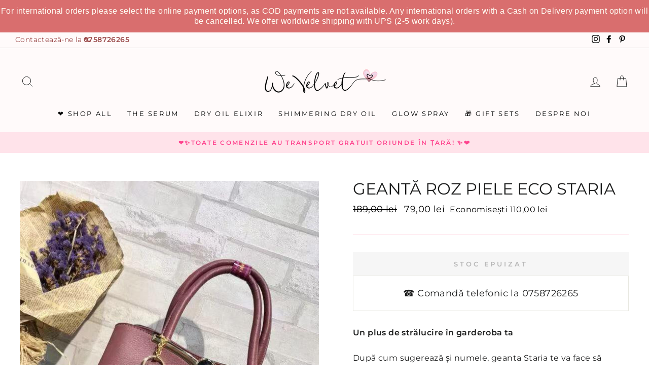

--- FILE ---
content_type: text/html; charset=utf-8
request_url: https://www.wevelvet.ro/products/geanta-roz-piele-eco-staria
body_size: 65139
content:
<!doctype html>
<html class="no-js" lang="ro" dir="ltr">
<head>



  <meta name="p:domain_verify" content="469dad31b41e1d5a6274e320fb2558d3"/>
  <meta charset="utf-8">
  <meta http-equiv="X-UA-Compatible" content="IE=edge,chrome=1">
  <meta name="viewport" content="width=device-width,initial-scale=1">
  <meta name="theme-color" content="#f00f0f">
  <link rel="canonical" href="https://www.wevelvet.ro/products/geanta-roz-piele-eco-staria">
  <link rel="canonical" href="https://www.wevelvet.ro/products/geanta-roz-piele-eco-staria">
    <script src="https://ajax.googleapis.com/ajax/libs/jquery/1.12.4/jquery.min.js"></script>

      <script>
      $m = $.noConflict(true); 
    </script>

  
  <link rel="preconnect" href="https://cdn.shopify.com">
  <link rel="preconnect" href="https://fonts.shopifycdn.com">
  <link rel="dns-prefetch" href="https://productreviews.shopifycdn.com">
  <link rel="dns-prefetch" href="https://ajax.googleapis.com">
  <link rel="dns-prefetch" href="https://maps.googleapis.com">
  <link rel="dns-prefetch" href="https://maps.gstatic.com">
  
  <!--MB_OPC-->
<script data-cfasync='false'>   
                  if(window.location.pathname=='/securecheckout'){
                  document.title = 'Secure checkout';
                  var css = 'body > :not(#cartLoader) {display:none !important}',head = document.head || document.getElementsByTagName('head')[0],style = document.createElement('style');  
                  head.appendChild(style);style.appendChild(document.createTextNode(css));        
                  var svg = "<svg style='position:fixed;top:100px;left:50%;margin-left:-100px;' width='200px'  height='200px'  xmlns='http://www.w3.org/2000/svg' viewBox='0 0 100 100' preserveAspectRatio='xMidYMid' class='lds-rolling' style='background: none;'><circle cx='50' cy='50' fill='none' ng-attr-stroke='' ng-attr-stroke-width='' ng-attr-r='' ng-attr-stroke-dasharray='' stroke='#197bbd' stroke-width='2' r='15' stroke-dasharray='70.68583470577033 25.561944901923447' transform='rotate(243.197 50 50)'><animateTransform attributeName='transform' type='rotate' calcMode='linear' values='0 50 50;360 50 50' keyTimes='0;1' dur='1s' begin='0s' repeatCount='indefinite'></animateTransform></circle></svg>";
                  document.open();document.write("<!doctype ht"+"ml><ht"+"ml><bo"+"dy><div id='cartLoader' style='min-height:600px;width:100%;text-align:center;background-color: rgba(255, 255, 255, .5);position:absolute;z-index:9999999999'>"+svg+"</div></b"+"ody></ht"+"ml>");document.close();                
                  }
                  var opcSettings = {checkoutUrl : 'securecheckout', enabled : true, design : 1, skipCart : false, oneClickBuy : false, customJsFile : 'https%3A%2F%2Fcdn.shopify.com%2Fs%2Ffiles%2F1%2F2174%2F4859%2Ffiles%2Flogin.js%3Fv%3D1614163672', customCssFile : 'https%3A%2F%2Fcdn.shopify.com%2Fs%2Ffiles%2F1%2F2174%2F4859%2Ffiles%2Fwv-checkout.css%3Fv%3D1599475429', btnSelector : '', enablePopup: false, popupHtml : "",popupBkg : '#ffffff',upsells : [],boosters : {"booster1":"1","booster1_text":"Cererea pentru produsul comandat este foarte mare. Nu v\u0103 face\u021bi griji, am rezervat comanda pentru dumneavoastr\u0103. Comanda este rezervat\u0103 pentru <span id=\"timer\"><\/span> minute!","booster1_text2":"Rezervarea produselor a expirat. Po\u021bi finaliza comanda.","booster1_min":"10","booster2":"2","booster3":"1","booster3_heading":"De ce s\u0103 ne alegi pe noi? ","booster3_title1":"100% Satisfac\u021bia Clientului Garantat\u0103","booster3_text1":"Dac\u0103 nu e\u0219ti mul\u021bumit\u0103 de produsele comandate din orice motiv, suntem mai mult dec\u00e2t \u00eenc\u00e2nta\u021bi s\u0103 \u00ee\u021bi return\u0103m banii sau s\u0103 \u00ee\u021bi \u00eenlocuim produsul \u00een termen de 14 zile.","booster3_img1":"https:\/\/cdn.shopify.com\/s\/files\/1\/0061\/1794\/9553\/files\/satisfactioniconcheckout.png","booster3_title2":"Peste 100.000 de cliente mul\u021bumite","booster3_text2":"Nu avem nicio pl\u00e2ngere ne\u00eentemeiat\u0103. Noi trat\u0103m fiecare client ca parte din familia noastr\u0103.","booster3_img2":"https:\/\/cdn.shopify.com\/s\/files\/1\/0061\/1794\/9553\/files\/bbbpinkcheckout.png","booster3_title3":"","booster3_text3":"","booster3_img3":"","booster3_title4":"","booster3_text4":"","booster3_img4":"","booster4":"2","booster4_img":"","booster5":"1"}};
                  var opcLang = {completeOrder : "Finalizeaz\u0103 comanda", payment : "Metoda de plat\u0103", shippingMethod : "Metoda de livrare", secureCheckout : "Secure Checkout", paymentNotice : "Te rug\u0103m s\u0103 ne oferi informa\u021biile de livrare pentru selectarea metodei de plat\u0103",shippingNotice : "Te rug\u0103m completeaz\u0103 detaliile de livrare pentru selectarea metodei de transport",upsellTitle : "\u021ai-ar pl\u0103cea \u0219i acest produs? (optional)",upsellAdded : "Produsul a fost ad\u0103ugat cu succes \u00een comand\u0103",addToCheckout : "Ad\u0103ugat \u00een comand\u0103"};
                  </script>
<!--MB_OPC-->
    

  <meta name="format-detection" content="telephone=no">
  <meta name="google-site-verification" content="JneXjTg5PbGd61TQmLJmmWRhqcGn-W1NdyiDp7OUbdY" />
  <meta name="facebook-domain-verification" content="qh3slvzmu6ldsc12uoxio4x48er3po" />
  <meta name="GooGhywoiu9839t543j0s7543uw1" content="Adăugați wevelvetshop@gmail.com în contul Google Analytics UA-35075832-6 cu permisiunile „Gestionați utilizatorii și Modificați” – data date 4/20/21">
  <meta name="google-site-verification" content="5dWNR-IuRpvU-71t2GseRmF9KHkGQLvvFBQ3GyM-3JY" />
  <meta name="google-site-verification" content="vOs663o-KkcbkuzZifBlEfnEy1atklS86wmGgx_8RJw" /><link rel="shortcut icon" href="//www.wevelvet.ro/cdn/shop/files/WeVe_Favicon_32x32.png?v=1661842073" type="image/png" /><title>Geantă roz piele eco Staria
&ndash; We Velvet
</title>
<meta name="description" content="Un plus de strălucire în garderoba ta După cum sugerează și numele, geanta Staria te va face să strălucești indiferent de ocazie! Este perfectă pentru ținutele casual, având un stil elegant și feminin, iar forma sa inedită îți va transforma total lookul. Adaugă această bijuterie colecției tale și pregătește-te pentru c"><meta property="og:site_name" content="We Velvet">
  <meta property="og:url" content="https://www.wevelvet.ro/products/geanta-roz-piele-eco-staria">
  <meta property="og:title" content="Geantă roz piele eco Staria">
  <meta property="og:type" content="product">
  <meta property="og:description" content="Un plus de strălucire în garderoba ta După cum sugerează și numele, geanta Staria te va face să strălucești indiferent de ocazie! Este perfectă pentru ținutele casual, având un stil elegant și feminin, iar forma sa inedită îți va transforma total lookul. Adaugă această bijuterie colecției tale și pregătește-te pentru c"><meta property="og:image" content="http://www.wevelvet.ro/cdn/shop/products/geanta-roz-piele-eco-staria-casual-pink-spo-disabled-we-velvet_411_1200x1200.jpg?v=1726036537">
  <meta property="og:image:secure_url" content="https://www.wevelvet.ro/cdn/shop/products/geanta-roz-piele-eco-staria-casual-pink-spo-disabled-we-velvet_411_1200x1200.jpg?v=1726036537">
  <meta name="twitter:site" content="@">
  <meta name="twitter:card" content="summary_large_image">
  <meta name="twitter:title" content="Geantă roz piele eco Staria">
  <meta name="twitter:description" content="Un plus de strălucire în garderoba ta După cum sugerează și numele, geanta Staria te va face să strălucești indiferent de ocazie! Este perfectă pentru ținutele casual, având un stil elegant și feminin, iar forma sa inedită îți va transforma total lookul. Adaugă această bijuterie colecției tale și pregătește-te pentru c">
<style data-shopify>@font-face {
  font-family: Montserrat;
  font-weight: 400;
  font-style: normal;
  font-display: swap;
  src: url("//www.wevelvet.ro/cdn/fonts/montserrat/montserrat_n4.81949fa0ac9fd2021e16436151e8eaa539321637.woff2") format("woff2"),
       url("//www.wevelvet.ro/cdn/fonts/montserrat/montserrat_n4.a6c632ca7b62da89c3594789ba828388aac693fe.woff") format("woff");
}

  @font-face {
  font-family: Montserrat;
  font-weight: 400;
  font-style: normal;
  font-display: swap;
  src: url("//www.wevelvet.ro/cdn/fonts/montserrat/montserrat_n4.81949fa0ac9fd2021e16436151e8eaa539321637.woff2") format("woff2"),
       url("//www.wevelvet.ro/cdn/fonts/montserrat/montserrat_n4.a6c632ca7b62da89c3594789ba828388aac693fe.woff") format("woff");
}


  @font-face {
  font-family: Montserrat;
  font-weight: 600;
  font-style: normal;
  font-display: swap;
  src: url("//www.wevelvet.ro/cdn/fonts/montserrat/montserrat_n6.1326b3e84230700ef15b3a29fb520639977513e0.woff2") format("woff2"),
       url("//www.wevelvet.ro/cdn/fonts/montserrat/montserrat_n6.652f051080eb14192330daceed8cd53dfdc5ead9.woff") format("woff");
}

  @font-face {
  font-family: Montserrat;
  font-weight: 400;
  font-style: italic;
  font-display: swap;
  src: url("//www.wevelvet.ro/cdn/fonts/montserrat/montserrat_i4.5a4ea298b4789e064f62a29aafc18d41f09ae59b.woff2") format("woff2"),
       url("//www.wevelvet.ro/cdn/fonts/montserrat/montserrat_i4.072b5869c5e0ed5b9d2021e4c2af132e16681ad2.woff") format("woff");
}

  @font-face {
  font-family: Montserrat;
  font-weight: 600;
  font-style: italic;
  font-display: swap;
  src: url("//www.wevelvet.ro/cdn/fonts/montserrat/montserrat_i6.e90155dd2f004112a61c0322d66d1f59dadfa84b.woff2") format("woff2"),
       url("//www.wevelvet.ro/cdn/fonts/montserrat/montserrat_i6.41470518d8e9d7f1bcdd29a447c2397e5393943f.woff") format("woff");
}

</style><link href="//www.wevelvet.ro/cdn/shop/t/41/assets/theme.css?v=23926539819639698491762846066" rel="stylesheet" type="text/css" media="all" />
  <link href="//www.wevelvet.ro/cdn/shop/t/41/assets/bundle-products.scss.css?v=11164189786489659891720426949" rel="stylesheet" type="text/css" media="all" />
  <link href="//www.wevelvet.ro/cdn/shop/t/41/assets/custom-style.css?v=116896043553354999731720426949" rel="stylesheet" type="text/css" media="all" />
<style data-shopify>:root {
    --typeHeaderPrimary: Montserrat;
    --typeHeaderFallback: sans-serif;
    --typeHeaderSize: 38px;
    --typeHeaderWeight: 400;
    --typeHeaderLineHeight: 1;
    --typeHeaderSpacing: 0.0em;

    --typeBasePrimary:Montserrat;
    --typeBaseFallback:sans-serif;
    --typeBaseSize: 16px;
    --typeBaseWeight: 400;
    --typeBaseSpacing: 0.025em;
    --typeBaseLineHeight: 1.6;

    --typeCollectionTitle: 18px;

    --iconWeight: 2px;
    --iconLinecaps: miter;

    
      --buttonRadius: 0px;
    

    --colorGridOverlayOpacity: 0.1;
  }</style><script>
    document.documentElement.className = document.documentElement.className.replace('no-js', 'js');

    window.theme = window.theme || {};
    theme.routes = {
      home: "/",
      cart: "/cart",
      cartAdd: "/cart/add.js",
      cartChange: "/cart/change"
    };
    theme.strings = {
      soldOut: "Stoc Epuizat",
      unavailable: "Indisponibil",
      stockLabel: "[count] produse pe stoc!",
      willNotShipUntil: "",
      willBeInStockAfter: "",
      waitingForStock: "",
      savePrice: "Economisești [saved_amount]",
      cartEmpty: "Cos-ul dvs. este gol",
      cartTermsConfirmation: "Trebuie să fiți de acord cu termenii și condițiile pentru a finaliza comanda"
    };
    theme.settings = {
      dynamicVariantsEnable: true,
      dynamicVariantType: "button",
      cartType: "drawer",
      moneyFormat: "{{amount_with_comma_separator}} lei",
      saveType: "dollar",
      recentlyViewedEnabled: false,
      predictiveSearch: true,
      predictiveSearchType: "product",
      inventoryThreshold: 10,
      quickView: true,
      themeName: 'Impulse',
      themeVersion: "3.6.1"
    };
  </script>

  <script>window.performance && window.performance.mark && window.performance.mark('shopify.content_for_header.start');</script><meta id="shopify-digital-wallet" name="shopify-digital-wallet" content="/21744859/digital_wallets/dialog">
<meta name="shopify-checkout-api-token" content="5f439045bd66c5ad69092b361163bb43">
<link rel="alternate" type="application/json+oembed" href="https://www.wevelvet.ro/products/geanta-roz-piele-eco-staria.oembed">
<script async="async" src="/checkouts/internal/preloads.js?locale=ro-RO"></script>
<link rel="preconnect" href="https://shop.app" crossorigin="anonymous">
<script async="async" src="https://shop.app/checkouts/internal/preloads.js?locale=ro-RO&shop_id=21744859" crossorigin="anonymous"></script>
<script id="apple-pay-shop-capabilities" type="application/json">{"shopId":21744859,"countryCode":"RO","currencyCode":"RON","merchantCapabilities":["supports3DS"],"merchantId":"gid:\/\/shopify\/Shop\/21744859","merchantName":"We Velvet","requiredBillingContactFields":["postalAddress","email","phone"],"requiredShippingContactFields":["postalAddress","email","phone"],"shippingType":"shipping","supportedNetworks":["visa","maestro","masterCard","amex"],"total":{"type":"pending","label":"We Velvet","amount":"1.00"},"shopifyPaymentsEnabled":true,"supportsSubscriptions":true}</script>
<script id="shopify-features" type="application/json">{"accessToken":"5f439045bd66c5ad69092b361163bb43","betas":["rich-media-storefront-analytics"],"domain":"www.wevelvet.ro","predictiveSearch":true,"shopId":21744859,"locale":"ro"}</script>
<script>var Shopify = Shopify || {};
Shopify.shop = "we-velvet.myshopify.com";
Shopify.locale = "ro";
Shopify.currency = {"active":"RON","rate":"1.0"};
Shopify.country = "RO";
Shopify.theme = {"name":"New Look - WE VELVET BEAUTY","id":162877145415,"schema_name":"Impulse","schema_version":"3.6.1","theme_store_id":857,"role":"main"};
Shopify.theme.handle = "null";
Shopify.theme.style = {"id":null,"handle":null};
Shopify.cdnHost = "www.wevelvet.ro/cdn";
Shopify.routes = Shopify.routes || {};
Shopify.routes.root = "/";</script>
<script type="module">!function(o){(o.Shopify=o.Shopify||{}).modules=!0}(window);</script>
<script>!function(o){function n(){var o=[];function n(){o.push(Array.prototype.slice.apply(arguments))}return n.q=o,n}var t=o.Shopify=o.Shopify||{};t.loadFeatures=n(),t.autoloadFeatures=n()}(window);</script>
<script>
  window.ShopifyPay = window.ShopifyPay || {};
  window.ShopifyPay.apiHost = "shop.app\/pay";
  window.ShopifyPay.redirectState = null;
</script>
<script id="shop-js-analytics" type="application/json">{"pageType":"product"}</script>
<script defer="defer" async type="module" src="//www.wevelvet.ro/cdn/shopifycloud/shop-js/modules/v2/client.init-shop-cart-sync_BN7fPSNr.en.esm.js"></script>
<script defer="defer" async type="module" src="//www.wevelvet.ro/cdn/shopifycloud/shop-js/modules/v2/chunk.common_Cbph3Kss.esm.js"></script>
<script defer="defer" async type="module" src="//www.wevelvet.ro/cdn/shopifycloud/shop-js/modules/v2/chunk.modal_DKumMAJ1.esm.js"></script>
<script type="module">
  await import("//www.wevelvet.ro/cdn/shopifycloud/shop-js/modules/v2/client.init-shop-cart-sync_BN7fPSNr.en.esm.js");
await import("//www.wevelvet.ro/cdn/shopifycloud/shop-js/modules/v2/chunk.common_Cbph3Kss.esm.js");
await import("//www.wevelvet.ro/cdn/shopifycloud/shop-js/modules/v2/chunk.modal_DKumMAJ1.esm.js");

  window.Shopify.SignInWithShop?.initShopCartSync?.({"fedCMEnabled":true,"windoidEnabled":true});

</script>
<script>
  window.Shopify = window.Shopify || {};
  if (!window.Shopify.featureAssets) window.Shopify.featureAssets = {};
  window.Shopify.featureAssets['shop-js'] = {"shop-cart-sync":["modules/v2/client.shop-cart-sync_CJVUk8Jm.en.esm.js","modules/v2/chunk.common_Cbph3Kss.esm.js","modules/v2/chunk.modal_DKumMAJ1.esm.js"],"init-fed-cm":["modules/v2/client.init-fed-cm_7Fvt41F4.en.esm.js","modules/v2/chunk.common_Cbph3Kss.esm.js","modules/v2/chunk.modal_DKumMAJ1.esm.js"],"init-shop-email-lookup-coordinator":["modules/v2/client.init-shop-email-lookup-coordinator_Cc088_bR.en.esm.js","modules/v2/chunk.common_Cbph3Kss.esm.js","modules/v2/chunk.modal_DKumMAJ1.esm.js"],"init-windoid":["modules/v2/client.init-windoid_hPopwJRj.en.esm.js","modules/v2/chunk.common_Cbph3Kss.esm.js","modules/v2/chunk.modal_DKumMAJ1.esm.js"],"shop-button":["modules/v2/client.shop-button_B0jaPSNF.en.esm.js","modules/v2/chunk.common_Cbph3Kss.esm.js","modules/v2/chunk.modal_DKumMAJ1.esm.js"],"shop-cash-offers":["modules/v2/client.shop-cash-offers_DPIskqss.en.esm.js","modules/v2/chunk.common_Cbph3Kss.esm.js","modules/v2/chunk.modal_DKumMAJ1.esm.js"],"shop-toast-manager":["modules/v2/client.shop-toast-manager_CK7RT69O.en.esm.js","modules/v2/chunk.common_Cbph3Kss.esm.js","modules/v2/chunk.modal_DKumMAJ1.esm.js"],"init-shop-cart-sync":["modules/v2/client.init-shop-cart-sync_BN7fPSNr.en.esm.js","modules/v2/chunk.common_Cbph3Kss.esm.js","modules/v2/chunk.modal_DKumMAJ1.esm.js"],"init-customer-accounts-sign-up":["modules/v2/client.init-customer-accounts-sign-up_CfPf4CXf.en.esm.js","modules/v2/client.shop-login-button_DeIztwXF.en.esm.js","modules/v2/chunk.common_Cbph3Kss.esm.js","modules/v2/chunk.modal_DKumMAJ1.esm.js"],"pay-button":["modules/v2/client.pay-button_CgIwFSYN.en.esm.js","modules/v2/chunk.common_Cbph3Kss.esm.js","modules/v2/chunk.modal_DKumMAJ1.esm.js"],"init-customer-accounts":["modules/v2/client.init-customer-accounts_DQ3x16JI.en.esm.js","modules/v2/client.shop-login-button_DeIztwXF.en.esm.js","modules/v2/chunk.common_Cbph3Kss.esm.js","modules/v2/chunk.modal_DKumMAJ1.esm.js"],"avatar":["modules/v2/client.avatar_BTnouDA3.en.esm.js"],"init-shop-for-new-customer-accounts":["modules/v2/client.init-shop-for-new-customer-accounts_CsZy_esa.en.esm.js","modules/v2/client.shop-login-button_DeIztwXF.en.esm.js","modules/v2/chunk.common_Cbph3Kss.esm.js","modules/v2/chunk.modal_DKumMAJ1.esm.js"],"shop-follow-button":["modules/v2/client.shop-follow-button_BRMJjgGd.en.esm.js","modules/v2/chunk.common_Cbph3Kss.esm.js","modules/v2/chunk.modal_DKumMAJ1.esm.js"],"checkout-modal":["modules/v2/client.checkout-modal_B9Drz_yf.en.esm.js","modules/v2/chunk.common_Cbph3Kss.esm.js","modules/v2/chunk.modal_DKumMAJ1.esm.js"],"shop-login-button":["modules/v2/client.shop-login-button_DeIztwXF.en.esm.js","modules/v2/chunk.common_Cbph3Kss.esm.js","modules/v2/chunk.modal_DKumMAJ1.esm.js"],"lead-capture":["modules/v2/client.lead-capture_DXYzFM3R.en.esm.js","modules/v2/chunk.common_Cbph3Kss.esm.js","modules/v2/chunk.modal_DKumMAJ1.esm.js"],"shop-login":["modules/v2/client.shop-login_CA5pJqmO.en.esm.js","modules/v2/chunk.common_Cbph3Kss.esm.js","modules/v2/chunk.modal_DKumMAJ1.esm.js"],"payment-terms":["modules/v2/client.payment-terms_BxzfvcZJ.en.esm.js","modules/v2/chunk.common_Cbph3Kss.esm.js","modules/v2/chunk.modal_DKumMAJ1.esm.js"]};
</script>
<script>(function() {
  var isLoaded = false;
  function asyncLoad() {
    if (isLoaded) return;
    isLoaded = true;
    var urls = ["https:\/\/seoimager-webhooks.herokuapp.com\/js\/disable_click.min.js?shop=we-velvet.myshopify.com","https:\/\/easygdpr.b-cdn.net\/v\/1553540745\/gdpr.min.js?shop=we-velvet.myshopify.com","https:\/\/app.gettixel.com\/get_script\/80a3aff4406d11ec8b93da9837ae9b0d.js?v=479666\u0026shop=we-velvet.myshopify.com","https:\/\/d23dclunsivw3h.cloudfront.net\/redirect-app.js?shop=we-velvet.myshopify.com","https:\/\/cdn.hextom.com\/js\/quickannouncementbar.js?shop=we-velvet.myshopify.com"];
    for (var i = 0; i < urls.length; i++) {
      var s = document.createElement('script');
      s.type = 'text/javascript';
      s.async = true;
      s.src = urls[i];
      var x = document.getElementsByTagName('script')[0];
      x.parentNode.insertBefore(s, x);
    }
  };
  if(window.attachEvent) {
    window.attachEvent('onload', asyncLoad);
  } else {
    window.addEventListener('load', asyncLoad, false);
  }
})();</script>
<script id="__st">var __st={"a":21744859,"offset":7200,"reqid":"58136971-395c-430d-9c75-3dc9d202a9fe-1770096895","pageurl":"www.wevelvet.ro\/products\/geanta-roz-piele-eco-staria","u":"e8588857f028","p":"product","rtyp":"product","rid":2135335698499};</script>
<script>window.ShopifyPaypalV4VisibilityTracking = true;</script>
<script id="captcha-bootstrap">!function(){'use strict';const t='contact',e='account',n='new_comment',o=[[t,t],['blogs',n],['comments',n],[t,'customer']],c=[[e,'customer_login'],[e,'guest_login'],[e,'recover_customer_password'],[e,'create_customer']],r=t=>t.map((([t,e])=>`form[action*='/${t}']:not([data-nocaptcha='true']) input[name='form_type'][value='${e}']`)).join(','),a=t=>()=>t?[...document.querySelectorAll(t)].map((t=>t.form)):[];function s(){const t=[...o],e=r(t);return a(e)}const i='password',u='form_key',d=['recaptcha-v3-token','g-recaptcha-response','h-captcha-response',i],f=()=>{try{return window.sessionStorage}catch{return}},m='__shopify_v',_=t=>t.elements[u];function p(t,e,n=!1){try{const o=window.sessionStorage,c=JSON.parse(o.getItem(e)),{data:r}=function(t){const{data:e,action:n}=t;return t[m]||n?{data:e,action:n}:{data:t,action:n}}(c);for(const[e,n]of Object.entries(r))t.elements[e]&&(t.elements[e].value=n);n&&o.removeItem(e)}catch(o){console.error('form repopulation failed',{error:o})}}const l='form_type',E='cptcha';function T(t){t.dataset[E]=!0}const w=window,h=w.document,L='Shopify',v='ce_forms',y='captcha';let A=!1;((t,e)=>{const n=(g='f06e6c50-85a8-45c8-87d0-21a2b65856fe',I='https://cdn.shopify.com/shopifycloud/storefront-forms-hcaptcha/ce_storefront_forms_captcha_hcaptcha.v1.5.2.iife.js',D={infoText:'Protejat prin hCaptcha',privacyText:'Confidențialitate',termsText:'Condiții'},(t,e,n)=>{const o=w[L][v],c=o.bindForm;if(c)return c(t,g,e,D).then(n);var r;o.q.push([[t,g,e,D],n]),r=I,A||(h.body.append(Object.assign(h.createElement('script'),{id:'captcha-provider',async:!0,src:r})),A=!0)});var g,I,D;w[L]=w[L]||{},w[L][v]=w[L][v]||{},w[L][v].q=[],w[L][y]=w[L][y]||{},w[L][y].protect=function(t,e){n(t,void 0,e),T(t)},Object.freeze(w[L][y]),function(t,e,n,w,h,L){const[v,y,A,g]=function(t,e,n){const i=e?o:[],u=t?c:[],d=[...i,...u],f=r(d),m=r(i),_=r(d.filter((([t,e])=>n.includes(e))));return[a(f),a(m),a(_),s()]}(w,h,L),I=t=>{const e=t.target;return e instanceof HTMLFormElement?e:e&&e.form},D=t=>v().includes(t);t.addEventListener('submit',(t=>{const e=I(t);if(!e)return;const n=D(e)&&!e.dataset.hcaptchaBound&&!e.dataset.recaptchaBound,o=_(e),c=g().includes(e)&&(!o||!o.value);(n||c)&&t.preventDefault(),c&&!n&&(function(t){try{if(!f())return;!function(t){const e=f();if(!e)return;const n=_(t);if(!n)return;const o=n.value;o&&e.removeItem(o)}(t);const e=Array.from(Array(32),(()=>Math.random().toString(36)[2])).join('');!function(t,e){_(t)||t.append(Object.assign(document.createElement('input'),{type:'hidden',name:u})),t.elements[u].value=e}(t,e),function(t,e){const n=f();if(!n)return;const o=[...t.querySelectorAll(`input[type='${i}']`)].map((({name:t})=>t)),c=[...d,...o],r={};for(const[a,s]of new FormData(t).entries())c.includes(a)||(r[a]=s);n.setItem(e,JSON.stringify({[m]:1,action:t.action,data:r}))}(t,e)}catch(e){console.error('failed to persist form',e)}}(e),e.submit())}));const S=(t,e)=>{t&&!t.dataset[E]&&(n(t,e.some((e=>e===t))),T(t))};for(const o of['focusin','change'])t.addEventListener(o,(t=>{const e=I(t);D(e)&&S(e,y())}));const B=e.get('form_key'),M=e.get(l),P=B&&M;t.addEventListener('DOMContentLoaded',(()=>{const t=y();if(P)for(const e of t)e.elements[l].value===M&&p(e,B);[...new Set([...A(),...v().filter((t=>'true'===t.dataset.shopifyCaptcha))])].forEach((e=>S(e,t)))}))}(h,new URLSearchParams(w.location.search),n,t,e,['guest_login'])})(!0,!0)}();</script>
<script integrity="sha256-4kQ18oKyAcykRKYeNunJcIwy7WH5gtpwJnB7kiuLZ1E=" data-source-attribution="shopify.loadfeatures" defer="defer" src="//www.wevelvet.ro/cdn/shopifycloud/storefront/assets/storefront/load_feature-a0a9edcb.js" crossorigin="anonymous"></script>
<script crossorigin="anonymous" defer="defer" src="//www.wevelvet.ro/cdn/shopifycloud/storefront/assets/shopify_pay/storefront-65b4c6d7.js?v=20250812"></script>
<script data-source-attribution="shopify.dynamic_checkout.dynamic.init">var Shopify=Shopify||{};Shopify.PaymentButton=Shopify.PaymentButton||{isStorefrontPortableWallets:!0,init:function(){window.Shopify.PaymentButton.init=function(){};var t=document.createElement("script");t.src="https://www.wevelvet.ro/cdn/shopifycloud/portable-wallets/latest/portable-wallets.ro.js",t.type="module",document.head.appendChild(t)}};
</script>
<script data-source-attribution="shopify.dynamic_checkout.buyer_consent">
  function portableWalletsHideBuyerConsent(e){var t=document.getElementById("shopify-buyer-consent"),n=document.getElementById("shopify-subscription-policy-button");t&&n&&(t.classList.add("hidden"),t.setAttribute("aria-hidden","true"),n.removeEventListener("click",e))}function portableWalletsShowBuyerConsent(e){var t=document.getElementById("shopify-buyer-consent"),n=document.getElementById("shopify-subscription-policy-button");t&&n&&(t.classList.remove("hidden"),t.removeAttribute("aria-hidden"),n.addEventListener("click",e))}window.Shopify?.PaymentButton&&(window.Shopify.PaymentButton.hideBuyerConsent=portableWalletsHideBuyerConsent,window.Shopify.PaymentButton.showBuyerConsent=portableWalletsShowBuyerConsent);
</script>
<script data-source-attribution="shopify.dynamic_checkout.cart.bootstrap">document.addEventListener("DOMContentLoaded",(function(){function t(){return document.querySelector("shopify-accelerated-checkout-cart, shopify-accelerated-checkout")}if(t())Shopify.PaymentButton.init();else{new MutationObserver((function(e,n){t()&&(Shopify.PaymentButton.init(),n.disconnect())})).observe(document.body,{childList:!0,subtree:!0})}}));
</script>
<link id="shopify-accelerated-checkout-styles" rel="stylesheet" media="screen" href="https://www.wevelvet.ro/cdn/shopifycloud/portable-wallets/latest/accelerated-checkout-backwards-compat.css" crossorigin="anonymous">
<style id="shopify-accelerated-checkout-cart">
        #shopify-buyer-consent {
  margin-top: 1em;
  display: inline-block;
  width: 100%;
}

#shopify-buyer-consent.hidden {
  display: none;
}

#shopify-subscription-policy-button {
  background: none;
  border: none;
  padding: 0;
  text-decoration: underline;
  font-size: inherit;
  cursor: pointer;
}

#shopify-subscription-policy-button::before {
  box-shadow: none;
}

      </style>

<script>window.performance && window.performance.mark && window.performance.mark('shopify.content_for_header.end');</script>

  <script src="//www.wevelvet.ro/cdn/shop/t/41/assets/vendor-scripts-v7.js" defer="defer"></script><script src="https://cdn.jsdelivr.net/npm/magnific-popup@1.1.0/dist/jquery.magnific-popup.min.js" defer="defer"></script>
  <script src="//www.wevelvet.ro/cdn/shop/t/41/assets/theme.js?v=140361994668559964081720426949" defer="defer"></script>
    <script>
    
      
    window.ufeStore = {
      collections: [165671927875,166215483459,154874839107],
      tags: 'casual,pink,spo-disabled'.split(','),
      selectedVariantId: 19482225016899,
      moneyFormat: "{{amount_with_comma_separator}} lei",
      moneyFormatWithCurrency: "{{amount_with_comma_separator}} lei RON",
      currency: "RON",
      customerId: null,
      productAvailable: null,
      productMapping: []
    }
    
    
      window.ufeStore.cartTotal = 0;
      
    
    
    
    window.isUfeInstalled = false;
    function ufeScriptLoader(scriptUrl) {
        var element = document.createElement('script');
        element.src = scriptUrl;
        element.type = 'text/javascript';
        document.getElementsByTagName('head')[0].appendChild(element);
    }
    if(window.isUfeInstalled) console.log('%c UFE: Funnel Engines ⚡️ Full Throttle  🦾😎!', 'font-weight: bold; letter-spacing: 2px; font-family: system-ui, -apple-system, BlinkMacSystemFont, "Segoe UI", "Roboto", "Oxygen", "Ubuntu", Arial, sans-serif;font-size: 20px;color: rgb(25, 124, 255); text-shadow: 2px 2px 0 rgb(62, 246, 255)');
    if(!('noModule' in HTMLScriptElement.prototype) && window.isUfeInstalled) {
        ufeScriptLoader('https://ufe.helixo.co/scripts/sdk.es5.min.js');
        console.log('UFE: ES5 Script Loading');
    }
    </script>
    
    
    
  
  <!-- Hotjar Tracking Code for https://www.wevelvet.ro/ -->
<script>
    (function(h,o,t,j,a,r){
        h.hj=h.hj||function(){(h.hj.q=h.hj.q||[]).push(arguments)};
        h._hjSettings={hjid:2822647,hjsv:6};
        a=o.getElementsByTagName('head')[0];
        r=o.createElement('script');r.async=1;
        r.src=t+h._hjSettings.hjid+j+h._hjSettings.hjsv;
        a.appendChild(r);
    })(window,document,'https://static.hotjar.com/c/hotjar-','.js?sv=');
</script> 

    <!-- Glami piXel for WeVelvet.ro -->
  <script>
  (function(f, a, s, h, i, o, n) {f['GlamiTrackerObject'] = i;
  f[i]=f[i]||function(){(f[i].q=f[i].q||[]).push(arguments)};o=a.createElement(s),
  n=a.getElementsByTagName(s)[0];o.async=1;o.src=h;n.parentNode.insertBefore(o,n)
  })(window, document, 'script', '//www.glami.ro/js/compiled/pt.js', 'glami');

  glami('create', '91C47485F6A5ED0CF82CD9B7F2121E8E', 'ro');
  glami('track', 'PageView');
  </script>
  <!-- End Glami piXel -->
  
  <!-- Pinterest Base Code -->
      <script type="text/javascript">
    !function(e){if(!window.pintrk){window.pintrk=function()
    {window.pintrk.queue.push(Array.prototype.slice.call(arguments))};var
    n=window.pintrk;n.queue=[],n.version="3.0";var
    t=document.createElement("script");t.async=!0,t.src=e;var
    r=document.getElementsByTagName("script")[0];r.parentNode.insertBefore(t,r)}}
    ("https://s.pinimg.com/ct/core.js"); 

    pintrk('load','2612418661836', { em: '', });
    pintrk('page');
    </script> 
    <noscript> 
    <img height="1" width="1" style="display:none;" alt=""
    src="https://ct.pinterest.com/v3/?tid=2612418661836&noscript=1" /> 
    </noscript>
  
	
  
  <!-- RedRetarget App Hook start -->
<link rel="dns-prefetch" href="https://trackifyx.redretarget.com">


<!-- HOOK JS-->

<meta name="tfx:tags" content=" casual,  pink,  spo-disabled, ">
<meta name="tfx:collections" content="Genti Medii Luxury We Velvet Box, Products, SPO-filter-cee5b992b0d8b661e96cfd7c427e3b13, ">







<script id="tfx-cart">
    
    window.tfxCart = {"note":null,"attributes":{},"original_total_price":0,"total_price":0,"total_discount":0,"total_weight":0.0,"item_count":0,"items":[],"requires_shipping":false,"currency":"RON","items_subtotal_price":0,"cart_level_discount_applications":[],"checkout_charge_amount":0}
</script>



<script id="tfx-product">
    
    window.tfxProduct = {"id":2135335698499,"title":"Geantă roz piele eco Staria","handle":"geanta-roz-piele-eco-staria","description":"\u003cp\u003e\u003cstrong\u003eUn plus de strălucire în garderoba ta\u003c\/strong\u003e\u003c\/p\u003e\n\u003cp\u003eDupă cum sugerează și numele, geanta Staria te va face să strălucești indiferent de ocazie! Este perfectă pentru ținutele casual, având un stil elegant și feminin, iar forma sa inedită îți va transforma total lookul. Adaugă această bijuterie colecției tale și pregătește-te pentru covorul roșu!\u003c\/p\u003e\n\u003cp\u003e\u003cstrong\u003eCaracteristici produs:\u003c\/strong\u003e\u003c\/p\u003e\n\u003cul\u003e\n\u003cli\u003eLa interior dispune de un buzunar cu fermoar și 2 mai mici fără fermoar\u003c\/li\u003e\n\u003cli\u003eBareta este reglabilă și detașabilă\u003c\/li\u003e\n\u003cli\u003eDimensiuni:\u003c\/li\u003e\n\u003cul\u003e\n\u003cli\u003eÎnălțime: 23 cm\u003c\/li\u003e\n\u003cli\u003eLățime: 29 cm\u003c\/li\u003e\n\u003cli\u003eAdâncime: 13 cm\u003c\/li\u003e\n\u003c\/ul\u003e\n\u003c\/ul\u003e\n\u003cdiv\u003e\n\u003cdiv\u003e\n\u003cspan face=\"arial, helvetica, sans-serif\" color=\"#000000\"\u003e\u003cb\u003e\u003cstrong\u003e🚌 \u003c\/strong\u003eLivrarea produselor se face prin Curierat Rapid în 1-2 zile lucrătoare, iar costul transportului este de 16 lei.\u003c\/b\u003e\u003c\/span\u003e \u003c\/div\u003e\n\u003cdiv\u003e\u003c\/div\u003e\n\u003cdiv\u003e\u003cstrong\u003e🎁 Comenzile cu valoare peste 249 de lei beneficiază de Transport GRATUIT.\u003c\/strong\u003e\u003c\/div\u003e\n\u003c\/div\u003e","published_at":"2020-03-11T14:32:23+02:00","created_at":"2019-05-17T16:29:05+03:00","vendor":"We Velvet","type":"","tags":["casual","pink","spo-disabled"],"price":7900,"price_min":7900,"price_max":7900,"available":false,"price_varies":false,"compare_at_price":18900,"compare_at_price_min":18900,"compare_at_price_max":18900,"compare_at_price_varies":false,"variants":[{"id":19482225016899,"title":"Default Title","option1":"Default Title","option2":null,"option3":null,"sku":"","requires_shipping":true,"taxable":true,"featured_image":null,"available":false,"name":"Geantă roz piele eco Staria","public_title":null,"options":["Default Title"],"price":7900,"weight":0,"compare_at_price":18900,"inventory_quantity":0,"inventory_management":"shopify","inventory_policy":"deny","barcode":"","requires_selling_plan":false,"selling_plan_allocations":[]}],"images":["\/\/www.wevelvet.ro\/cdn\/shop\/products\/geanta-roz-piele-eco-staria-casual-pink-spo-disabled-we-velvet_411.jpg?v=1726036537"],"featured_image":"\/\/www.wevelvet.ro\/cdn\/shop\/products\/geanta-roz-piele-eco-staria-casual-pink-spo-disabled-we-velvet_411.jpg?v=1726036537","options":["Title"],"media":[{"alt":"Geant roz piele eco Staria","id":5790248697923,"position":1,"preview_image":{"aspect_ratio":0.75,"height":800,"width":600,"src":"\/\/www.wevelvet.ro\/cdn\/shop\/products\/geanta-roz-piele-eco-staria-casual-pink-spo-disabled-we-velvet_411.jpg?v=1726036537"},"aspect_ratio":0.75,"height":800,"media_type":"image","src":"\/\/www.wevelvet.ro\/cdn\/shop\/products\/geanta-roz-piele-eco-staria-casual-pink-spo-disabled-we-velvet_411.jpg?v=1726036537","width":600}],"requires_selling_plan":false,"selling_plan_groups":[],"content":"\u003cp\u003e\u003cstrong\u003eUn plus de strălucire în garderoba ta\u003c\/strong\u003e\u003c\/p\u003e\n\u003cp\u003eDupă cum sugerează și numele, geanta Staria te va face să strălucești indiferent de ocazie! Este perfectă pentru ținutele casual, având un stil elegant și feminin, iar forma sa inedită îți va transforma total lookul. Adaugă această bijuterie colecției tale și pregătește-te pentru covorul roșu!\u003c\/p\u003e\n\u003cp\u003e\u003cstrong\u003eCaracteristici produs:\u003c\/strong\u003e\u003c\/p\u003e\n\u003cul\u003e\n\u003cli\u003eLa interior dispune de un buzunar cu fermoar și 2 mai mici fără fermoar\u003c\/li\u003e\n\u003cli\u003eBareta este reglabilă și detașabilă\u003c\/li\u003e\n\u003cli\u003eDimensiuni:\u003c\/li\u003e\n\u003cul\u003e\n\u003cli\u003eÎnălțime: 23 cm\u003c\/li\u003e\n\u003cli\u003eLățime: 29 cm\u003c\/li\u003e\n\u003cli\u003eAdâncime: 13 cm\u003c\/li\u003e\n\u003c\/ul\u003e\n\u003c\/ul\u003e\n\u003cdiv\u003e\n\u003cdiv\u003e\n\u003cspan face=\"arial, helvetica, sans-serif\" color=\"#000000\"\u003e\u003cb\u003e\u003cstrong\u003e🚌 \u003c\/strong\u003eLivrarea produselor se face prin Curierat Rapid în 1-2 zile lucrătoare, iar costul transportului este de 16 lei.\u003c\/b\u003e\u003c\/span\u003e \u003c\/div\u003e\n\u003cdiv\u003e\u003c\/div\u003e\n\u003cdiv\u003e\u003cstrong\u003e🎁 Comenzile cu valoare peste 249 de lei beneficiază de Transport GRATUIT.\u003c\/strong\u003e\u003c\/div\u003e\n\u003c\/div\u003e"}
</script>


<script type="text/javascript">
    /* ----- TFX Theme hook start ----- */
    (function (t, r, k, f, y, x) {
        if (t.tkfy != undefined) return true;
        t.tkfy = true;
        y = r.createElement(k); y.src = f; y.async = true;
        x = r.getElementsByTagName(k)[0]; x.parentNode.insertBefore(y, x);
    })(window, document, 'script', 'https://trackifyx.redretarget.com/pull/we-velvet.myshopify.com/hook.js');
    /* ----- TFX theme hook end ----- */
</script>
<!-- RedRetarget App Hook end -->

  

  

  

  
    <script type="text/javascript">
      try {
        window.EasyGdprSettings = "{\"cookie_banner\":true,\"cookie_banner_cookiename\":\"\",\"cookie_banner_settings\":{\"dismiss_button_text\":\"Am înțeles\",\"size\":\"small\",\"langmodes\":{\"message\":\"#custom\",\"dismiss_button_text\":\"#custom\",\"policy_link_text\":\"#custom\"},\"policy_link_text\":\"Află mai multe\",\"restrict_eu\":true,\"layout\":\"classic\",\"button_color\":{\"hexcode\":\"#000000\",\"opacity\":1,\"rgba\":{\"r\":0,\"a\":1,\"g\":0,\"b\":0}},\"pp_url\":\"https:\/\/www.wevelvet.ro\/pages\/politica-de-utilizare-cookie-uri\",\"banner_color\":{\"opacity\":0.44,\"rgba\":{\"r\":253,\"g\":0,\"a\":0.44,\"b\":115},\"hexcode\":\"#fd0073\"},\"message\":\"Bine ai venit la We Velvet. Acest site utilizează cookie-uri. \",\"banner_text_color\":{},\"position\":\"pushdown\",\"show_cookie_icon\":true,\"button_text_color\":{\"hexcode\":\"#ffffff\",\"opacity\":1,\"rgba\":{\"g\":255,\"b\":255,\"a\":1,\"r\":255}}},\"current_theme\":\"impulse\",\"custom_button_position\":\"\",\"eg_display\":[\"login\",\"account\"],\"enabled\":false,\"texts\":{}}";
      } catch (error) {}
    </script>
  



 

<script>window.__pagefly_analytics_settings__={"acceptTracking":false};</script>
 
	<script>var loox_global_hash = '1628759504282';</script><style>.loox-reviews-default { max-width: 1200px; margin: 0 auto; }</style>
  
<!-- Start of Judge.me Core -->
<link rel="dns-prefetch" href="https://cdn.judge.me/">
<script data-cfasync='false' class='jdgm-settings-script'>window.jdgmSettings={"pagination":5,"disable_web_reviews":false,"badge_no_review_text":"No reviews","badge_n_reviews_text":"{{ n }} review/reviews","badge_star_color":"#f383b3","hide_badge_preview_if_no_reviews":true,"badge_hide_text":false,"enforce_center_preview_badge":false,"widget_title":" Părerile clientelor noastre","widget_open_form_text":"Scrie o recenzie","widget_close_form_text":"Închide","widget_refresh_page_text":"Reîncarcă pagina","widget_summary_text":"Din {{ number_of_reviews }} recenzii","widget_no_review_text":"Nu există recenzii încă. ","widget_name_field_text":"Nume și Prenume","widget_verified_name_field_text":"Nume si prenume (public)","widget_name_placeholder_text":"Nume și prenume (public)","widget_required_field_error_text":"Te rugăm să completezi toate informațiile!","widget_email_field_text":"Email address","widget_verified_email_field_text":"Email (acestă informație va rămâne privată)","widget_email_placeholder_text":"Introdu adresa de e-mail (acestă informație va rămâne privată)","widget_email_field_error_text":"Te rugăm să introduci o adresă de email validă.","widget_rating_field_text":"Cat de încântată sunteți de produse?","widget_review_title_field_text":"Titlul recenziei","widget_review_title_placeholder_text":"Oferă un titlu recenziei tale ","widget_review_body_field_text":"Recenzie","widget_review_body_placeholder_text":"Povestește-ne experiența ta!","widget_pictures_field_text":"Foto/Video","widget_submit_review_text":"Trimite recenzia","widget_submit_verified_review_text":"Trimite recenzia","widget_submit_success_msg_with_auto_publish":"Îți mulțumim mult pentru că ți-ai împărtășit experiența cu noi! Poți modifica sau șterge recenzia accesând \u003ca href='https://judge.me/login' target='_blank' rel='nofollow noopener'\u003eJudge.me\u003c/a\u003e","widget_submit_success_msg_no_auto_publish":"Îți mulțumim mult pentru că ți-ai împărtășit experiența cu noi! Recenzia ta va fi postată în curând! Poți modifica sau șterge recenzia accesând \u003ca href='https://judge.me/login' target='_blank' rel='nofollow noopener'\u003eJudge.me\u003c/a\u003e","widget_show_default_reviews_out_of_total_text":"Showing {{ n_reviews_shown }} out of {{ n_reviews }} reviews.","widget_show_all_link_text":"Show all","widget_show_less_link_text":"Show less","widget_author_said_text":"{{ reviewer_name }} said:","widget_days_text":"{{ n }} days ago","widget_weeks_text":"{{ n }} week/weeks ago","widget_months_text":"{{ n }} month/months ago","widget_years_text":"{{ n }} year/years ago","widget_yesterday_text":"Yesterday","widget_today_text":"Today","widget_replied_text":"\u003e\u003e {{ shop_name }} a răspuns:","widget_read_more_text":"Citește tot","widget_reviewer_name_as_initial":"","widget_rating_filter_color":"#f993d3","widget_rating_filter_see_all_text":"Vezi toate recenziile","widget_sorting_most_recent_text":"Cele mai recente","widget_sorting_highest_rating_text":"Rating Maxim","widget_sorting_lowest_rating_text":"Rating Minim","widget_sorting_with_pictures_text":"Arata doar recenziile cu poze","widget_sorting_most_helpful_text":"Cele mai utile","widget_open_question_form_text":"Ai o întrebare? Suntem aici pentru tine!","widget_reviews_subtab_text":"Recenzii","widget_questions_subtab_text":"Întrebări frecvente","widget_question_label_text":"Întrebare","widget_answer_label_text":"Răspuns","widget_question_placeholder_text":"Te rugăm să scrii aici întrebarea și îți vom răspunde în cel mai scurt timp!","widget_submit_question_text":"Trimite întrebarea","widget_question_submit_success_text":"Îți mulțumim pentru întrebare! Vei primi un răspuns cât de poate de curând.","widget_star_color":"#f383b3","verified_badge_text":"Achiziție verificată","verified_badge_bg_color":"","verified_badge_text_color":"#03ce14","verified_badge_placement":"left-of-reviewer-name","widget_review_max_height":3,"widget_hide_border":true,"widget_social_share":false,"widget_thumb":false,"widget_review_location_show":false,"widget_location_format":"country_iso_code","all_reviews_include_out_of_store_products":true,"all_reviews_out_of_store_text":"(out of store)","all_reviews_pagination":100,"all_reviews_product_name_prefix_text":"Despre","enable_review_pictures":true,"enable_question_anwser":false,"widget_theme":"align","review_date_format":"dd/mm/yyyy","default_sort_method":"most-recent","widget_product_reviews_subtab_text":"Product Reviews","widget_shop_reviews_subtab_text":"Shop Reviews","widget_other_products_reviews_text":"Reviews for other products","widget_store_reviews_subtab_text":"Store reviews","widget_no_store_reviews_text":"This store hasn't received any reviews yet","widget_web_restriction_product_reviews_text":"This product hasn't received any reviews yet","widget_no_items_text":"No items found","widget_show_more_text":"Show more","widget_write_a_store_review_text":"Write a Store Review","widget_other_languages_heading":"Reviews in Other Languages","widget_translate_review_text":"Translate review to {{ language }}","widget_translating_review_text":"Translating...","widget_show_original_translation_text":"Show original ({{ language }})","widget_translate_review_failed_text":"Review couldn't be translated.","widget_translate_review_retry_text":"Retry","widget_translate_review_try_again_later_text":"Try again later","show_product_url_for_grouped_product":false,"widget_sorting_pictures_first_text":"Arata recenziile cu poze primele","show_pictures_on_all_rev_page_mobile":false,"show_pictures_on_all_rev_page_desktop":false,"floating_tab_hide_mobile_install_preference":false,"floating_tab_button_name":"★ Reviews","floating_tab_title":"Let customers speak for us","floating_tab_button_color":"","floating_tab_button_background_color":"","floating_tab_url":"","floating_tab_url_enabled":false,"floating_tab_tab_style":"text","all_reviews_text_badge_text":"Customers rate us {{ shop.metafields.judgeme.all_reviews_rating | round: 1 }}/5 based on {{ shop.metafields.judgeme.all_reviews_count }} reviews.","all_reviews_text_badge_text_branded_style":"{{ shop.metafields.judgeme.all_reviews_rating | round: 1 }} out of 5 stars based on {{ shop.metafields.judgeme.all_reviews_count }} reviews","is_all_reviews_text_badge_a_link":false,"show_stars_for_all_reviews_text_badge":false,"all_reviews_text_badge_url":"","all_reviews_text_style":"text","all_reviews_text_color_style":"judgeme_brand_color","all_reviews_text_color":"#108474","all_reviews_text_show_jm_brand":true,"featured_carousel_show_header":true,"featured_carousel_title":"Recenziile clientelor noastre","testimonials_carousel_title":"Customers are saying","videos_carousel_title":"Real customer stories","cards_carousel_title":"Customers are saying","featured_carousel_count_text":"from {{ n }} reviews","featured_carousel_add_link_to_all_reviews_page":false,"featured_carousel_url":"","featured_carousel_show_images":true,"featured_carousel_autoslide_interval":5,"featured_carousel_arrows_on_the_sides":true,"featured_carousel_height":250,"featured_carousel_width":80,"featured_carousel_image_size":0,"featured_carousel_image_height":250,"featured_carousel_arrow_color":"#eeeeee","verified_count_badge_style":"vintage","verified_count_badge_orientation":"horizontal","verified_count_badge_color_style":"judgeme_brand_color","verified_count_badge_color":"#108474","is_verified_count_badge_a_link":false,"verified_count_badge_url":"","verified_count_badge_show_jm_brand":true,"widget_rating_preset_default":5,"widget_first_sub_tab":"product-reviews","widget_show_histogram":true,"widget_histogram_use_custom_color":true,"widget_pagination_use_custom_color":false,"widget_star_use_custom_color":true,"widget_verified_badge_use_custom_color":true,"widget_write_review_use_custom_color":false,"picture_reminder_submit_button":"Upload Pictures","enable_review_videos":true,"mute_video_by_default":true,"widget_sorting_videos_first_text":"Arata recenziile video primele","widget_review_pending_text":"Pending","featured_carousel_items_for_large_screen":3,"social_share_options_order":"Facebook,Twitter","remove_microdata_snippet":false,"disable_json_ld":false,"enable_json_ld_products":false,"preview_badge_show_question_text":false,"preview_badge_no_question_text":"No questions","preview_badge_n_question_text":"{{ number_of_questions }} question/questions","qa_badge_show_icon":false,"qa_badge_position":"same-row","remove_judgeme_branding":false,"widget_add_search_bar":false,"widget_search_bar_placeholder":"Search","widget_sorting_verified_only_text":"Verified only","featured_carousel_theme":"default","featured_carousel_show_rating":true,"featured_carousel_show_title":true,"featured_carousel_show_body":true,"featured_carousel_show_date":false,"featured_carousel_show_reviewer":true,"featured_carousel_show_product":false,"featured_carousel_header_background_color":"#108474","featured_carousel_header_text_color":"#ffffff","featured_carousel_name_product_separator":"reviewed","featured_carousel_full_star_background":"#108474","featured_carousel_empty_star_background":"#dadada","featured_carousel_vertical_theme_background":"#f9fafb","featured_carousel_verified_badge_enable":false,"featured_carousel_verified_badge_color":"#108474","featured_carousel_border_style":"round","featured_carousel_review_line_length_limit":3,"featured_carousel_more_reviews_button_text":"Read more reviews","featured_carousel_view_product_button_text":"View product","all_reviews_page_load_reviews_on":"scroll","all_reviews_page_load_more_text":"Load More Reviews","disable_fb_tab_reviews":false,"enable_ajax_cdn_cache":false,"widget_public_name_text":"Numele care va apărea public este","default_reviewer_name":"John Smith","default_reviewer_name_has_non_latin":true,"widget_reviewer_anonymous":"Anonim","medals_widget_title":"Judge.me Review Medals","medals_widget_background_color":"#f9fafb","medals_widget_position":"footer_all_pages","medals_widget_border_color":"#f9fafb","medals_widget_verified_text_position":"left","medals_widget_use_monochromatic_version":false,"medals_widget_elements_color":"#108474","show_reviewer_avatar":true,"widget_invalid_yt_video_url_error_text":"Acest link nu este un link de Youtube.","widget_max_length_field_error_text":"Please enter no more than {0} characters.","widget_show_country_flag":true,"widget_show_collected_via_shop_app":true,"widget_verified_by_shop_badge_style":"light","widget_verified_by_shop_text":"Verified by Shop","widget_show_photo_gallery":false,"widget_load_with_code_splitting":true,"widget_ugc_install_preference":false,"widget_ugc_title":"Made by us, Shared by you","widget_ugc_subtitle":"Tag us to see your picture featured in our page","widget_ugc_arrows_color":"#ffffff","widget_ugc_primary_button_text":"Buy Now","widget_ugc_primary_button_background_color":"#108474","widget_ugc_primary_button_text_color":"#ffffff","widget_ugc_primary_button_border_width":"0","widget_ugc_primary_button_border_style":"none","widget_ugc_primary_button_border_color":"#108474","widget_ugc_primary_button_border_radius":"25","widget_ugc_secondary_button_text":"Load More","widget_ugc_secondary_button_background_color":"#ffffff","widget_ugc_secondary_button_text_color":"#108474","widget_ugc_secondary_button_border_width":"2","widget_ugc_secondary_button_border_style":"solid","widget_ugc_secondary_button_border_color":"#108474","widget_ugc_secondary_button_border_radius":"25","widget_ugc_reviews_button_text":"View Reviews","widget_ugc_reviews_button_background_color":"#ffffff","widget_ugc_reviews_button_text_color":"#108474","widget_ugc_reviews_button_border_width":"2","widget_ugc_reviews_button_border_style":"solid","widget_ugc_reviews_button_border_color":"#108474","widget_ugc_reviews_button_border_radius":"25","widget_ugc_reviews_button_link_to":"judgeme-reviews-page","widget_ugc_show_post_date":true,"widget_ugc_max_width":"800","widget_rating_metafield_value_type":true,"widget_primary_color":"#108474","widget_enable_secondary_color":false,"widget_secondary_color":"#edf5f5","widget_summary_average_rating_text":"{{ average_rating }} out of 5","widget_media_grid_title":"Customer photos \u0026 videos","widget_media_grid_see_more_text":"See more","widget_round_style":false,"widget_show_product_medals":true,"widget_verified_by_judgeme_text":"Verified by Judge.me","widget_show_store_medals":true,"widget_verified_by_judgeme_text_in_store_medals":"Verified by Judge.me","widget_media_field_exceed_quantity_message":"Sorry, we can only accept {{ max_media }} for one review.","widget_media_field_exceed_limit_message":"{{ file_name }} is too large, please select a {{ media_type }} less than {{ size_limit }}MB.","widget_review_submitted_text":"Review Submitted!","widget_question_submitted_text":"Question Submitted!","widget_close_form_text_question":"Cancel","widget_write_your_answer_here_text":"Write your answer here","widget_enabled_branded_link":true,"widget_show_collected_by_judgeme":false,"widget_reviewer_name_color":"","widget_write_review_text_color":"","widget_write_review_bg_color":"","widget_collected_by_judgeme_text":"collected by Judge.me","widget_pagination_type":"standard","widget_load_more_text":"Load More","widget_load_more_color":"#108474","widget_full_review_text":"Full Review","widget_read_more_reviews_text":"Read More Reviews","widget_read_questions_text":"Read Questions","widget_questions_and_answers_text":"Questions \u0026 Answers","widget_verified_by_text":"Verified by","widget_verified_text":"Verified","widget_number_of_reviews_text":"{{ number_of_reviews }} reviews","widget_back_button_text":"Back","widget_next_button_text":"Next","widget_custom_forms_filter_button":"Filters","custom_forms_style":"vertical","widget_show_review_information":false,"how_reviews_are_collected":"How reviews are collected?","widget_show_review_keywords":false,"widget_gdpr_statement":"How we use your data: We'll only contact you about the review you left, and only if necessary. By submitting your review, you agree to Judge.me's \u003ca href='https://judge.me/terms' target='_blank' rel='nofollow noopener'\u003eterms\u003c/a\u003e, \u003ca href='https://judge.me/privacy' target='_blank' rel='nofollow noopener'\u003eprivacy\u003c/a\u003e and \u003ca href='https://judge.me/content-policy' target='_blank' rel='nofollow noopener'\u003econtent\u003c/a\u003e policies.","widget_multilingual_sorting_enabled":false,"widget_translate_review_content_enabled":false,"widget_translate_review_content_method":"manual","popup_widget_review_selection":"automatically_with_pictures","popup_widget_round_border_style":true,"popup_widget_show_title":true,"popup_widget_show_body":true,"popup_widget_show_reviewer":false,"popup_widget_show_product":true,"popup_widget_show_pictures":true,"popup_widget_use_review_picture":true,"popup_widget_show_on_home_page":true,"popup_widget_show_on_product_page":true,"popup_widget_show_on_collection_page":true,"popup_widget_show_on_cart_page":true,"popup_widget_position":"bottom_left","popup_widget_first_review_delay":5,"popup_widget_duration":5,"popup_widget_interval":5,"popup_widget_review_count":5,"popup_widget_hide_on_mobile":true,"review_snippet_widget_round_border_style":true,"review_snippet_widget_card_color":"#FFFFFF","review_snippet_widget_slider_arrows_background_color":"#FFFFFF","review_snippet_widget_slider_arrows_color":"#000000","review_snippet_widget_star_color":"#108474","show_product_variant":false,"all_reviews_product_variant_label_text":"Variant: ","widget_show_verified_branding":false,"widget_ai_summary_title":"Customers say","widget_ai_summary_disclaimer":"AI-powered review summary based on recent customer reviews","widget_show_ai_summary":false,"widget_show_ai_summary_bg":false,"widget_show_review_title_input":true,"redirect_reviewers_invited_via_email":"review_widget","request_store_review_after_product_review":false,"request_review_other_products_in_order":false,"review_form_color_scheme":"default","review_form_corner_style":"square","review_form_star_color":{},"review_form_text_color":"#333333","review_form_background_color":"#ffffff","review_form_field_background_color":"#fafafa","review_form_button_color":{},"review_form_button_text_color":"#ffffff","review_form_modal_overlay_color":"#000000","review_content_screen_title_text":"How would you rate this product?","review_content_introduction_text":"We would love it if you would share a bit about your experience.","store_review_form_title_text":"How would you rate this store?","store_review_form_introduction_text":"We would love it if you would share a bit about your experience.","show_review_guidance_text":true,"one_star_review_guidance_text":"Poor","five_star_review_guidance_text":"Great","customer_information_screen_title_text":"About you","customer_information_introduction_text":"Please tell us more about you.","custom_questions_screen_title_text":"Your experience in more detail","custom_questions_introduction_text":"Here are a few questions to help us understand more about your experience.","review_submitted_screen_title_text":"Thanks for your review!","review_submitted_screen_thank_you_text":"We are processing it and it will appear on the store soon.","review_submitted_screen_email_verification_text":"Please confirm your email by clicking the link we just sent you. This helps us keep reviews authentic.","review_submitted_request_store_review_text":"Would you like to share your experience of shopping with us?","review_submitted_review_other_products_text":"Would you like to review these products?","store_review_screen_title_text":"Would you like to share your experience of shopping with us?","store_review_introduction_text":"We value your feedback and use it to improve. Please share any thoughts or suggestions you have.","reviewer_media_screen_title_picture_text":"Share a picture","reviewer_media_introduction_picture_text":"Upload a photo to support your review.","reviewer_media_screen_title_video_text":"Share a video","reviewer_media_introduction_video_text":"Upload a video to support your review.","reviewer_media_screen_title_picture_or_video_text":"Share a picture or video","reviewer_media_introduction_picture_or_video_text":"Upload a photo or video to support your review.","reviewer_media_youtube_url_text":"Paste your Youtube URL here","advanced_settings_next_step_button_text":"Next","advanced_settings_close_review_button_text":"Close","modal_write_review_flow":false,"write_review_flow_required_text":"Required","write_review_flow_privacy_message_text":"We respect your privacy.","write_review_flow_anonymous_text":"Post review as anonymous","write_review_flow_visibility_text":"This won't be visible to other customers.","write_review_flow_multiple_selection_help_text":"Select as many as you like","write_review_flow_single_selection_help_text":"Select one option","write_review_flow_required_field_error_text":"This field is required","write_review_flow_invalid_email_error_text":"Please enter a valid email address","write_review_flow_max_length_error_text":"Max. {{ max_length }} characters.","write_review_flow_media_upload_text":"\u003cb\u003eClick to upload\u003c/b\u003e or drag and drop","write_review_flow_gdpr_statement":"We'll only contact you about your review if necessary. By submitting your review, you agree to our \u003ca href='https://judge.me/terms' target='_blank' rel='nofollow noopener'\u003eterms and conditions\u003c/a\u003e and \u003ca href='https://judge.me/privacy' target='_blank' rel='nofollow noopener'\u003eprivacy policy\u003c/a\u003e.","rating_only_reviews_enabled":false,"show_negative_reviews_help_screen":false,"new_review_flow_help_screen_rating_threshold":3,"negative_review_resolution_screen_title_text":"Tell us more","negative_review_resolution_text":"Your experience matters to us. If there were issues with your purchase, we're here to help. Feel free to reach out to us, we'd love the opportunity to make things right.","negative_review_resolution_button_text":"Contact us","negative_review_resolution_proceed_with_review_text":"Leave a review","negative_review_resolution_subject":"Issue with purchase from {{ shop_name }}.{{ order_name }}","preview_badge_collection_page_install_status":false,"widget_review_custom_css":"","preview_badge_custom_css":"","preview_badge_stars_count":"5-stars","featured_carousel_custom_css":"","floating_tab_custom_css":"","all_reviews_widget_custom_css":"","medals_widget_custom_css":"","verified_badge_custom_css":"","all_reviews_text_custom_css":"","transparency_badges_collected_via_store_invite":false,"transparency_badges_from_another_provider":false,"transparency_badges_collected_from_store_visitor":false,"transparency_badges_collected_by_verified_review_provider":false,"transparency_badges_earned_reward":false,"transparency_badges_collected_via_store_invite_text":"Review collected via store invitation","transparency_badges_from_another_provider_text":"Review collected from another provider","transparency_badges_collected_from_store_visitor_text":"Review collected from a store visitor","transparency_badges_written_in_google_text":"Review written in Google","transparency_badges_written_in_etsy_text":"Review written in Etsy","transparency_badges_written_in_shop_app_text":"Review written in Shop App","transparency_badges_earned_reward_text":"Review earned a reward for future purchase","product_review_widget_per_page":10,"widget_store_review_label_text":"Review about the store","checkout_comment_extension_title_on_product_page":"Customer Comments","checkout_comment_extension_num_latest_comment_show":5,"checkout_comment_extension_format":"name_and_timestamp","checkout_comment_customer_name":"last_initial","checkout_comment_comment_notification":true,"preview_badge_collection_page_install_preference":false,"preview_badge_home_page_install_preference":false,"preview_badge_product_page_install_preference":false,"review_widget_install_preference":"","review_carousel_install_preference":false,"floating_reviews_tab_install_preference":"none","verified_reviews_count_badge_install_preference":false,"all_reviews_text_install_preference":false,"review_widget_best_location":false,"judgeme_medals_install_preference":false,"review_widget_revamp_enabled":false,"review_widget_qna_enabled":false,"review_widget_header_theme":"minimal","review_widget_widget_title_enabled":true,"review_widget_header_text_size":"medium","review_widget_header_text_weight":"regular","review_widget_average_rating_style":"compact","review_widget_bar_chart_enabled":true,"review_widget_bar_chart_type":"numbers","review_widget_bar_chart_style":"standard","review_widget_expanded_media_gallery_enabled":false,"review_widget_reviews_section_theme":"standard","review_widget_image_style":"thumbnails","review_widget_review_image_ratio":"square","review_widget_stars_size":"medium","review_widget_verified_badge":"standard_text","review_widget_review_title_text_size":"medium","review_widget_review_text_size":"medium","review_widget_review_text_length":"medium","review_widget_number_of_columns_desktop":3,"review_widget_carousel_transition_speed":5,"review_widget_custom_questions_answers_display":"always","review_widget_button_text_color":"#FFFFFF","review_widget_text_color":"#000000","review_widget_lighter_text_color":"#7B7B7B","review_widget_corner_styling":"soft","review_widget_review_word_singular":"review","review_widget_review_word_plural":"reviews","review_widget_voting_label":"Helpful?","review_widget_shop_reply_label":"Reply from {{ shop_name }}:","review_widget_filters_title":"Filters","qna_widget_question_word_singular":"Question","qna_widget_question_word_plural":"Questions","qna_widget_answer_reply_label":"Answer from {{ answerer_name }}:","qna_content_screen_title_text":"Ask a question about this product","qna_widget_question_required_field_error_text":"Please enter your question.","qna_widget_flow_gdpr_statement":"We'll only contact you about your question if necessary. By submitting your question, you agree to our \u003ca href='https://judge.me/terms' target='_blank' rel='nofollow noopener'\u003eterms and conditions\u003c/a\u003e and \u003ca href='https://judge.me/privacy' target='_blank' rel='nofollow noopener'\u003eprivacy policy\u003c/a\u003e.","qna_widget_question_submitted_text":"Thanks for your question!","qna_widget_close_form_text_question":"Close","qna_widget_question_submit_success_text":"We’ll notify you by email when your question is answered.","all_reviews_widget_v2025_enabled":false,"all_reviews_widget_v2025_header_theme":"default","all_reviews_widget_v2025_widget_title_enabled":true,"all_reviews_widget_v2025_header_text_size":"medium","all_reviews_widget_v2025_header_text_weight":"regular","all_reviews_widget_v2025_average_rating_style":"compact","all_reviews_widget_v2025_bar_chart_enabled":true,"all_reviews_widget_v2025_bar_chart_type":"numbers","all_reviews_widget_v2025_bar_chart_style":"standard","all_reviews_widget_v2025_expanded_media_gallery_enabled":false,"all_reviews_widget_v2025_show_store_medals":true,"all_reviews_widget_v2025_show_photo_gallery":true,"all_reviews_widget_v2025_show_review_keywords":false,"all_reviews_widget_v2025_show_ai_summary":false,"all_reviews_widget_v2025_show_ai_summary_bg":false,"all_reviews_widget_v2025_add_search_bar":false,"all_reviews_widget_v2025_default_sort_method":"most-recent","all_reviews_widget_v2025_reviews_per_page":10,"all_reviews_widget_v2025_reviews_section_theme":"default","all_reviews_widget_v2025_image_style":"thumbnails","all_reviews_widget_v2025_review_image_ratio":"square","all_reviews_widget_v2025_stars_size":"medium","all_reviews_widget_v2025_verified_badge":"bold_badge","all_reviews_widget_v2025_review_title_text_size":"medium","all_reviews_widget_v2025_review_text_size":"medium","all_reviews_widget_v2025_review_text_length":"medium","all_reviews_widget_v2025_number_of_columns_desktop":3,"all_reviews_widget_v2025_carousel_transition_speed":5,"all_reviews_widget_v2025_custom_questions_answers_display":"always","all_reviews_widget_v2025_show_product_variant":false,"all_reviews_widget_v2025_show_reviewer_avatar":true,"all_reviews_widget_v2025_reviewer_name_as_initial":"","all_reviews_widget_v2025_review_location_show":false,"all_reviews_widget_v2025_location_format":"","all_reviews_widget_v2025_show_country_flag":false,"all_reviews_widget_v2025_verified_by_shop_badge_style":"light","all_reviews_widget_v2025_social_share":false,"all_reviews_widget_v2025_social_share_options_order":"Facebook,Twitter,LinkedIn,Pinterest","all_reviews_widget_v2025_pagination_type":"standard","all_reviews_widget_v2025_button_text_color":"#FFFFFF","all_reviews_widget_v2025_text_color":"#000000","all_reviews_widget_v2025_lighter_text_color":"#7B7B7B","all_reviews_widget_v2025_corner_styling":"soft","all_reviews_widget_v2025_title":"Customer reviews","all_reviews_widget_v2025_ai_summary_title":"Customers say about this store","all_reviews_widget_v2025_no_review_text":"Be the first to write a review","platform":"shopify","branding_url":"https://app.judge.me/reviews","branding_text":"Powered by Judge.me","locale":"en","reply_name":"We Velvet","widget_version":"2.1","footer":true,"autopublish":false,"review_dates":true,"enable_custom_form":false,"shop_locale":"en","enable_multi_locales_translations":false,"show_review_title_input":true,"review_verification_email_status":"never","can_be_branded":false,"reply_name_text":"We Velvet"};</script> <style class='jdgm-settings-style'>.jdgm-xx{left:0}:not(.jdgm-prev-badge__stars)>.jdgm-star{color:#f383b3}.jdgm-histogram .jdgm-star.jdgm-star{color:#f383b3}.jdgm-preview-badge .jdgm-star.jdgm-star{color:#f383b3}.jdgm-histogram .jdgm-histogram__bar-content{background:#f993d3}.jdgm-histogram .jdgm-histogram__bar:after{background:#f993d3}.jdgm-prev-badge[data-average-rating='0.00']{display:none !important}.jdgm-widget.jdgm-all-reviews-widget,.jdgm-widget .jdgm-rev-widg{border:none;padding:0}.jdgm-author-all-initials{display:none !important}.jdgm-author-last-initial{display:none !important}.jdgm-rev-widg__title{visibility:hidden}.jdgm-rev-widg__summary-text{visibility:hidden}.jdgm-prev-badge__text{visibility:hidden}.jdgm-rev__replier:before{content:'We Velvet'}.jdgm-rev__prod-link-prefix:before{content:'Despre'}.jdgm-rev__variant-label:before{content:'Variant: '}.jdgm-rev__out-of-store-text:before{content:'(out of store)'}@media only screen and (min-width: 768px){.jdgm-rev__pics .jdgm-rev_all-rev-page-picture-separator,.jdgm-rev__pics .jdgm-rev__product-picture{display:none}}@media only screen and (max-width: 768px){.jdgm-rev__pics .jdgm-rev_all-rev-page-picture-separator,.jdgm-rev__pics .jdgm-rev__product-picture{display:none}}.jdgm-preview-badge[data-template="product"]{display:none !important}.jdgm-preview-badge[data-template="collection"]{display:none !important}.jdgm-preview-badge[data-template="index"]{display:none !important}.jdgm-review-widget[data-from-snippet="true"]{display:none !important}.jdgm-verified-count-badget[data-from-snippet="true"]{display:none !important}.jdgm-carousel-wrapper[data-from-snippet="true"]{display:none !important}.jdgm-all-reviews-text[data-from-snippet="true"]{display:none !important}.jdgm-medals-section[data-from-snippet="true"]{display:none !important}.jdgm-ugc-media-wrapper[data-from-snippet="true"]{display:none !important}.jdgm-rev__transparency-badge[data-badge-type="review_collected_via_store_invitation"]{display:none !important}.jdgm-rev__transparency-badge[data-badge-type="review_collected_from_another_provider"]{display:none !important}.jdgm-rev__transparency-badge[data-badge-type="review_collected_from_store_visitor"]{display:none !important}.jdgm-rev__transparency-badge[data-badge-type="review_written_in_etsy"]{display:none !important}.jdgm-rev__transparency-badge[data-badge-type="review_written_in_google_business"]{display:none !important}.jdgm-rev__transparency-badge[data-badge-type="review_written_in_shop_app"]{display:none !important}.jdgm-rev__transparency-badge[data-badge-type="review_earned_for_future_purchase"]{display:none !important}
</style> <style class='jdgm-settings-style'></style> <link id="judgeme_widget_align_css" rel="stylesheet" type="text/css" media="nope!" onload="this.media='all'" href="https://cdnwidget.judge.me/shopify_v2/align.css">

  
  
  
  <style class='jdgm-miracle-styles'>
  @-webkit-keyframes jdgm-spin{0%{-webkit-transform:rotate(0deg);-ms-transform:rotate(0deg);transform:rotate(0deg)}100%{-webkit-transform:rotate(359deg);-ms-transform:rotate(359deg);transform:rotate(359deg)}}@keyframes jdgm-spin{0%{-webkit-transform:rotate(0deg);-ms-transform:rotate(0deg);transform:rotate(0deg)}100%{-webkit-transform:rotate(359deg);-ms-transform:rotate(359deg);transform:rotate(359deg)}}@font-face{font-family:'JudgemeStar';src:url("[data-uri]") format("woff");font-weight:normal;font-style:normal}.jdgm-star{font-family:'JudgemeStar';display:inline !important;text-decoration:none !important;padding:0 4px 0 0 !important;margin:0 !important;font-weight:bold;opacity:1;-webkit-font-smoothing:antialiased;-moz-osx-font-smoothing:grayscale}.jdgm-star:hover{opacity:1}.jdgm-star:last-of-type{padding:0 !important}.jdgm-star.jdgm--on:before{content:"\e000"}.jdgm-star.jdgm--off:before{content:"\e001"}.jdgm-star.jdgm--half:before{content:"\e002"}.jdgm-widget *{margin:0;line-height:1.4;-webkit-box-sizing:border-box;-moz-box-sizing:border-box;box-sizing:border-box;-webkit-overflow-scrolling:touch}.jdgm-hidden{display:none !important;visibility:hidden !important}.jdgm-temp-hidden{display:none}.jdgm-spinner{width:40px;height:40px;margin:auto;border-radius:50%;border-top:2px solid #eee;border-right:2px solid #eee;border-bottom:2px solid #eee;border-left:2px solid #ccc;-webkit-animation:jdgm-spin 0.8s infinite linear;animation:jdgm-spin 0.8s infinite linear}.jdgm-prev-badge{display:block !important}

</style>


  
  
   


<script data-cfasync='false' class='jdgm-script'>
!function(e){window.jdgm=window.jdgm||{},jdgm.CDN_HOST="https://cdn.judge.me/",
jdgm.docReady=function(d){(e.attachEvent?"complete"===e.readyState:"loading"!==e.readyState)?
setTimeout(d,0):e.addEventListener("DOMContentLoaded",d)},jdgm.loadCSS=function(d,t,o,s){
!o&&jdgm.loadCSS.requestedUrls.indexOf(d)>=0||(jdgm.loadCSS.requestedUrls.push(d),
(s=e.createElement("link")).rel="stylesheet",s.class="jdgm-stylesheet",s.media="nope!",
s.href=d,s.onload=function(){this.media="all",t&&setTimeout(t)},e.body.appendChild(s))},
jdgm.loadCSS.requestedUrls=[],jdgm.loadJS=function(e,d){var t=new XMLHttpRequest;
t.onreadystatechange=function(){4===t.readyState&&(Function(t.response)(),d&&d(t.response))},
t.open("GET",e),t.send()},jdgm.docReady((function(){(window.jdgmLoadCSS||e.querySelectorAll(
".jdgm-widget, .jdgm-all-reviews-page").length>0)&&(jdgmSettings.widget_load_with_code_splitting?
parseFloat(jdgmSettings.widget_version)>=3?jdgm.loadCSS(jdgm.CDN_HOST+"widget_v3/base.css"):
jdgm.loadCSS(jdgm.CDN_HOST+"widget/base.css"):jdgm.loadCSS(jdgm.CDN_HOST+"shopify_v2.css"),
jdgm.loadJS(jdgm.CDN_HOST+"loader.js"))}))}(document);
</script>

<noscript><link rel="stylesheet" type="text/css" media="all" href="https://cdn.judge.me/shopify_v2.css"></noscript>
<!-- End of Judge.me Core -->


<!-- DO NOT REMOVE Effective Apps TiXel Code Start--><link id="eaManualTPI" /><script>
!function (w, d, t) {
  w.TiktokAnalyticsObject=t;var ttq=w[t]=w[t]||[];ttq.methods=["page","track","identify","instances","debug","on","off","once","ready","alias","group","enableCookie","disableCookie"],ttq.setAndDefer=function(t,e){t[e]=function(){t.push([e].concat(Array.prototype.slice.call(arguments,0)))}};for(var i=0;i<ttq.methods.length;i++)ttq.setAndDefer(ttq,ttq.methods[i]);ttq.instance=function(t){for(var e=ttq._i[t]||[],n=0;n<ttq.methods.length;n++)ttq.setAndDefer(e,ttq.methods[n]);return e},ttq.load=function(e,n){var i="https://analytics.tiktok.com/i18n/pixel/events.js";ttq._i=ttq._i||{},ttq._i[e]=[],ttq._i[e]._u=i,ttq._t=ttq._t||{},ttq._t[e]=+new Date,ttq._o=ttq._o||{},ttq._o[e]=n||{};var o=document.createElement("script");o.type="text/javascript",o.async=!0,o.src=i+"?sdkid="+e+"&lib="+t;var a=document.getElementsByTagName("script")[0];a.parentNode.insertBefore(o,a)};

  ttq.load('C64E67C6J7TO0JJEN3LG');
  ttq.page();
}(window, document, 'ttq');
</script><!-- DO NOT REMOVE Effective Apps TiXel Code End-->

<script>(() => {const installerKey = 'docapp-discount-auto-install'; const urlParams = new URLSearchParams(window.location.search); if (urlParams.get(installerKey)) {window.sessionStorage.setItem(installerKey, JSON.stringify({integrationId: urlParams.get('docapp-integration-id'), divClass: urlParams.get('docapp-install-class'), check: urlParams.get('docapp-check')}));}})();</script>

<script>(() => {const previewKey = 'docapp-discount-test'; const urlParams = new URLSearchParams(window.location.search); if (urlParams.get(previewKey)) {window.sessionStorage.setItem(previewKey, JSON.stringify({active: true, integrationId: urlParams.get('docapp-discount-inst-test')}));}})();</script>



  



<!-- BEGIN app block: shopify://apps/seo-king/blocks/seo-king-disable-click/4aa30173-495d-4e49-b377-c5ee4024262f -->
<script type="text/javascript">var disableRightClick=window.navigator.userAgent;if(regex=RegExp("Chrome-Lighthouse","ig"),!1===regex.test(disableRightClick))if(disableRightClick.match(/mobi/i)){const e=document.createElement("style");e.type="text/css",e.innerHTML="img {-webkit-touch-callout: none;-webkit-user-select: none;-khtml-user-select: none;-moz-user-select: none;-ms-user-select: none;user-select: none;pointer-events: auto;}a > img, span > img {pointer-events: auto;}",document.head.appendChild(e),document.addEventListener("contextmenu",(function(e){"img"===(e.target||e.srcElement).tagName.toLowerCase()&&e.preventDefault()}))}else{document.addEventListener("contextmenu",(function(e){e.preventDefault()})),document.addEventListener("dragstart",(function(e){return!1})),document.addEventListener("mousedown",(function(e){"img"===(e.target||e.srcElement).tagName.toLowerCase()&&2==e.which&&e.preventDefault()})),document.addEventListener("contextmenu",(function(e){"img"===(e.target||e.srcElement).tagName.toLowerCase()&&e.preventDefault()}));const e=document.createElement("style");e.type="text/css",e.innerHTML="img {-webkit-user-drag: none;user-drag: none;}",document.head.appendChild(e);const t=function(){document.body.setAttribute("ondragstart","return false;"),document.body.setAttribute("ondrop","return false;")};"complete"==document.readyState?t():document.addEventListener("DOMContentLoaded",t);var down=[];document.addEventListener("keydown",(function(e){if(down[e.keyCode]=!0,down[123]||e.ctrlKey&&e.shiftKey&&73==e.keyCode||e.ctrlKey&&e.shiftKey&&67==e.keyCode||e.ctrlKey&&85==e.keyCode||e.ctrlKey&&74==e.keyCode||e.ctrlKey&&67==e.keyCode)return e.preventDefault(),!1;down[e.keyCode]=!1})),document.addEventListener("keyup",(function(e){if(down[e.keyCode]=!0,down[16]&&down[52]&&(e.ctrlKey||e.metaKey||e.shiftKey))return e.preventDefault(),!1;down[e.keyCode]=!1})),document.addEventListener("contextmenu",(function(e){(e.target||e.srcElement).style.backgroundImage&&e.preventDefault()}))}</script>



<!-- END app block --><!-- BEGIN app block: shopify://apps/pagefly-page-builder/blocks/app-embed/83e179f7-59a0-4589-8c66-c0dddf959200 -->

<!-- BEGIN app snippet: pagefly-cro-ab-testing-main -->







<script>
  ;(function () {
    const url = new URL(window.location)
    const viewParam = url.searchParams.get('view')
    if (viewParam && viewParam.includes('variant-pf-')) {
      url.searchParams.set('pf_v', viewParam)
      url.searchParams.delete('view')
      window.history.replaceState({}, '', url)
    }
  })()
</script>



<script type='module'>
  
  window.PAGEFLY_CRO = window.PAGEFLY_CRO || {}

  window.PAGEFLY_CRO['data_debug'] = {
    original_template_suffix: "all_products",
    allow_ab_test: false,
    ab_test_start_time: 0,
    ab_test_end_time: 0,
    today_date_time: 1770096896000,
  }
  window.PAGEFLY_CRO['GA4'] = { enabled: false}
</script>

<!-- END app snippet -->








  <script src='https://cdn.shopify.com/extensions/019c1c9b-69a5-75c7-99f1-f2ea136270a3/pagefly-page-builder-218/assets/pagefly-helper.js' defer='defer'></script>

  <script src='https://cdn.shopify.com/extensions/019c1c9b-69a5-75c7-99f1-f2ea136270a3/pagefly-page-builder-218/assets/pagefly-general-helper.js' defer='defer'></script>

  <script src='https://cdn.shopify.com/extensions/019c1c9b-69a5-75c7-99f1-f2ea136270a3/pagefly-page-builder-218/assets/pagefly-snap-slider.js' defer='defer'></script>

  <script src='https://cdn.shopify.com/extensions/019c1c9b-69a5-75c7-99f1-f2ea136270a3/pagefly-page-builder-218/assets/pagefly-slideshow-v3.js' defer='defer'></script>

  <script src='https://cdn.shopify.com/extensions/019c1c9b-69a5-75c7-99f1-f2ea136270a3/pagefly-page-builder-218/assets/pagefly-slideshow-v4.js' defer='defer'></script>

  <script src='https://cdn.shopify.com/extensions/019c1c9b-69a5-75c7-99f1-f2ea136270a3/pagefly-page-builder-218/assets/pagefly-glider.js' defer='defer'></script>

  <script src='https://cdn.shopify.com/extensions/019c1c9b-69a5-75c7-99f1-f2ea136270a3/pagefly-page-builder-218/assets/pagefly-slideshow-v1-v2.js' defer='defer'></script>

  <script src='https://cdn.shopify.com/extensions/019c1c9b-69a5-75c7-99f1-f2ea136270a3/pagefly-page-builder-218/assets/pagefly-product-media.js' defer='defer'></script>

  <script src='https://cdn.shopify.com/extensions/019c1c9b-69a5-75c7-99f1-f2ea136270a3/pagefly-page-builder-218/assets/pagefly-product.js' defer='defer'></script>


<script id='pagefly-helper-data' type='application/json'>
  {
    "page_optimization": {
      "assets_prefetching": false
    },
    "elements_asset_mapper": {
      "Accordion": "https://cdn.shopify.com/extensions/019c1c9b-69a5-75c7-99f1-f2ea136270a3/pagefly-page-builder-218/assets/pagefly-accordion.js",
      "Accordion3": "https://cdn.shopify.com/extensions/019c1c9b-69a5-75c7-99f1-f2ea136270a3/pagefly-page-builder-218/assets/pagefly-accordion3.js",
      "CountDown": "https://cdn.shopify.com/extensions/019c1c9b-69a5-75c7-99f1-f2ea136270a3/pagefly-page-builder-218/assets/pagefly-countdown.js",
      "GMap1": "https://cdn.shopify.com/extensions/019c1c9b-69a5-75c7-99f1-f2ea136270a3/pagefly-page-builder-218/assets/pagefly-gmap.js",
      "GMap2": "https://cdn.shopify.com/extensions/019c1c9b-69a5-75c7-99f1-f2ea136270a3/pagefly-page-builder-218/assets/pagefly-gmap.js",
      "GMapBasicV2": "https://cdn.shopify.com/extensions/019c1c9b-69a5-75c7-99f1-f2ea136270a3/pagefly-page-builder-218/assets/pagefly-gmap.js",
      "GMapAdvancedV2": "https://cdn.shopify.com/extensions/019c1c9b-69a5-75c7-99f1-f2ea136270a3/pagefly-page-builder-218/assets/pagefly-gmap.js",
      "HTML.Video": "https://cdn.shopify.com/extensions/019c1c9b-69a5-75c7-99f1-f2ea136270a3/pagefly-page-builder-218/assets/pagefly-htmlvideo.js",
      "HTML.Video2": "https://cdn.shopify.com/extensions/019c1c9b-69a5-75c7-99f1-f2ea136270a3/pagefly-page-builder-218/assets/pagefly-htmlvideo2.js",
      "HTML.Video3": "https://cdn.shopify.com/extensions/019c1c9b-69a5-75c7-99f1-f2ea136270a3/pagefly-page-builder-218/assets/pagefly-htmlvideo2.js",
      "BackgroundVideo": "https://cdn.shopify.com/extensions/019c1c9b-69a5-75c7-99f1-f2ea136270a3/pagefly-page-builder-218/assets/pagefly-htmlvideo2.js",
      "Instagram": "https://cdn.shopify.com/extensions/019c1c9b-69a5-75c7-99f1-f2ea136270a3/pagefly-page-builder-218/assets/pagefly-instagram.js",
      "Instagram2": "https://cdn.shopify.com/extensions/019c1c9b-69a5-75c7-99f1-f2ea136270a3/pagefly-page-builder-218/assets/pagefly-instagram.js",
      "Insta3": "https://cdn.shopify.com/extensions/019c1c9b-69a5-75c7-99f1-f2ea136270a3/pagefly-page-builder-218/assets/pagefly-instagram3.js",
      "Tabs": "https://cdn.shopify.com/extensions/019c1c9b-69a5-75c7-99f1-f2ea136270a3/pagefly-page-builder-218/assets/pagefly-tab.js",
      "Tabs3": "https://cdn.shopify.com/extensions/019c1c9b-69a5-75c7-99f1-f2ea136270a3/pagefly-page-builder-218/assets/pagefly-tab3.js",
      "ProductBox": "https://cdn.shopify.com/extensions/019c1c9b-69a5-75c7-99f1-f2ea136270a3/pagefly-page-builder-218/assets/pagefly-cart.js",
      "FBPageBox2": "https://cdn.shopify.com/extensions/019c1c9b-69a5-75c7-99f1-f2ea136270a3/pagefly-page-builder-218/assets/pagefly-facebook.js",
      "FBLikeButton2": "https://cdn.shopify.com/extensions/019c1c9b-69a5-75c7-99f1-f2ea136270a3/pagefly-page-builder-218/assets/pagefly-facebook.js",
      "TwitterFeed2": "https://cdn.shopify.com/extensions/019c1c9b-69a5-75c7-99f1-f2ea136270a3/pagefly-page-builder-218/assets/pagefly-twitter.js",
      "Paragraph4": "https://cdn.shopify.com/extensions/019c1c9b-69a5-75c7-99f1-f2ea136270a3/pagefly-page-builder-218/assets/pagefly-paragraph4.js",

      "AliReviews": "https://cdn.shopify.com/extensions/019c1c9b-69a5-75c7-99f1-f2ea136270a3/pagefly-page-builder-218/assets/pagefly-3rd-elements.js",
      "BackInStock": "https://cdn.shopify.com/extensions/019c1c9b-69a5-75c7-99f1-f2ea136270a3/pagefly-page-builder-218/assets/pagefly-3rd-elements.js",
      "GloboBackInStock": "https://cdn.shopify.com/extensions/019c1c9b-69a5-75c7-99f1-f2ea136270a3/pagefly-page-builder-218/assets/pagefly-3rd-elements.js",
      "GrowaveWishlist": "https://cdn.shopify.com/extensions/019c1c9b-69a5-75c7-99f1-f2ea136270a3/pagefly-page-builder-218/assets/pagefly-3rd-elements.js",
      "InfiniteOptionsShopPad": "https://cdn.shopify.com/extensions/019c1c9b-69a5-75c7-99f1-f2ea136270a3/pagefly-page-builder-218/assets/pagefly-3rd-elements.js",
      "InkybayProductPersonalizer": "https://cdn.shopify.com/extensions/019c1c9b-69a5-75c7-99f1-f2ea136270a3/pagefly-page-builder-218/assets/pagefly-3rd-elements.js",
      "LimeSpot": "https://cdn.shopify.com/extensions/019c1c9b-69a5-75c7-99f1-f2ea136270a3/pagefly-page-builder-218/assets/pagefly-3rd-elements.js",
      "Loox": "https://cdn.shopify.com/extensions/019c1c9b-69a5-75c7-99f1-f2ea136270a3/pagefly-page-builder-218/assets/pagefly-3rd-elements.js",
      "Opinew": "https://cdn.shopify.com/extensions/019c1c9b-69a5-75c7-99f1-f2ea136270a3/pagefly-page-builder-218/assets/pagefly-3rd-elements.js",
      "Powr": "https://cdn.shopify.com/extensions/019c1c9b-69a5-75c7-99f1-f2ea136270a3/pagefly-page-builder-218/assets/pagefly-3rd-elements.js",
      "ProductReviews": "https://cdn.shopify.com/extensions/019c1c9b-69a5-75c7-99f1-f2ea136270a3/pagefly-page-builder-218/assets/pagefly-3rd-elements.js",
      "PushOwl": "https://cdn.shopify.com/extensions/019c1c9b-69a5-75c7-99f1-f2ea136270a3/pagefly-page-builder-218/assets/pagefly-3rd-elements.js",
      "ReCharge": "https://cdn.shopify.com/extensions/019c1c9b-69a5-75c7-99f1-f2ea136270a3/pagefly-page-builder-218/assets/pagefly-3rd-elements.js",
      "Rivyo": "https://cdn.shopify.com/extensions/019c1c9b-69a5-75c7-99f1-f2ea136270a3/pagefly-page-builder-218/assets/pagefly-3rd-elements.js",
      "TrackingMore": "https://cdn.shopify.com/extensions/019c1c9b-69a5-75c7-99f1-f2ea136270a3/pagefly-page-builder-218/assets/pagefly-3rd-elements.js",
      "Vitals": "https://cdn.shopify.com/extensions/019c1c9b-69a5-75c7-99f1-f2ea136270a3/pagefly-page-builder-218/assets/pagefly-3rd-elements.js",
      "Wiser": "https://cdn.shopify.com/extensions/019c1c9b-69a5-75c7-99f1-f2ea136270a3/pagefly-page-builder-218/assets/pagefly-3rd-elements.js"
    },
    "custom_elements_mapper": {
      "pf-click-action-element": "https://cdn.shopify.com/extensions/019c1c9b-69a5-75c7-99f1-f2ea136270a3/pagefly-page-builder-218/assets/pagefly-click-action-element.js",
      "pf-dialog-element": "https://cdn.shopify.com/extensions/019c1c9b-69a5-75c7-99f1-f2ea136270a3/pagefly-page-builder-218/assets/pagefly-dialog-element.js"
    }
  }
</script>


<!-- END app block --><!-- BEGIN app block: shopify://apps/eg-auto-add-to-cart/blocks/app-embed/0f7d4f74-1e89-4820-aec4-6564d7e535d2 -->










  
    <script
      async
      type="text/javascript"
      src="https://cdn.506.io/eg/script.js?shop=we-velvet.myshopify.com&v=7"
    ></script>
  



  <meta id="easygift-shop" itemid="c2hvcF8kXzE3NzAwOTY4OTY=" content="null">


<script defer>
  (async function() {
    try {

      const blockVersion = "v3"
      if (blockVersion != "v3") {
        return
      }

      let metaErrorFlag = false;
      if (metaErrorFlag) {
        return
      }

      // Parse metafields as JSON
      const metafields = {};

      // Process metafields in JavaScript
      let savedRulesArray = [];
      for (const [key, value] of Object.entries(metafields)) {
        if (value) {
          for (const prop in value) {
            // avoiding Object.Keys for performance gain -- no need to make an array of keys.
            savedRulesArray.push(value);
            break;
          }
        }
      }

      const metaTag = document.createElement('meta');
      metaTag.id = 'easygift-rules';
      metaTag.content = JSON.stringify(savedRulesArray);
      metaTag.setAttribute('itemid', 'cnVsZXNfJF8xNzcwMDk2ODk2');

      document.head.appendChild(metaTag);
      } catch (err) {
        
      }
  })();
</script>


  <script
    type="text/javascript"
    defer
  >

    (function () {
      try {
        window.EG_INFO = window.EG_INFO || {};
        var shopInfo = null;
        var productRedirectionEnabled = shopInfo.settings.scriptSettings.productPageRedirection.enabled;
        if (["Unlimited", "Enterprise"].includes(shopInfo.subscriptionName) && productRedirectionEnabled) {
          var products = shopInfo.settings.scriptSettings.productPageRedirection.products;
          if (products.length > 0) {
            var productIds = products.map(function(prod) {
              var productGid = prod.id;
              var productIdNumber = parseInt(productGid.split('/').pop());
              return productIdNumber;
            });
            var productInfo = {"id":2135335698499,"title":"Geantă roz piele eco Staria","handle":"geanta-roz-piele-eco-staria","description":"\u003cp\u003e\u003cstrong\u003eUn plus de strălucire în garderoba ta\u003c\/strong\u003e\u003c\/p\u003e\n\u003cp\u003eDupă cum sugerează și numele, geanta Staria te va face să strălucești indiferent de ocazie! Este perfectă pentru ținutele casual, având un stil elegant și feminin, iar forma sa inedită îți va transforma total lookul. Adaugă această bijuterie colecției tale și pregătește-te pentru covorul roșu!\u003c\/p\u003e\n\u003cp\u003e\u003cstrong\u003eCaracteristici produs:\u003c\/strong\u003e\u003c\/p\u003e\n\u003cul\u003e\n\u003cli\u003eLa interior dispune de un buzunar cu fermoar și 2 mai mici fără fermoar\u003c\/li\u003e\n\u003cli\u003eBareta este reglabilă și detașabilă\u003c\/li\u003e\n\u003cli\u003eDimensiuni:\u003c\/li\u003e\n\u003cul\u003e\n\u003cli\u003eÎnălțime: 23 cm\u003c\/li\u003e\n\u003cli\u003eLățime: 29 cm\u003c\/li\u003e\n\u003cli\u003eAdâncime: 13 cm\u003c\/li\u003e\n\u003c\/ul\u003e\n\u003c\/ul\u003e\n\u003cdiv\u003e\n\u003cdiv\u003e\n\u003cspan face=\"arial, helvetica, sans-serif\" color=\"#000000\"\u003e\u003cb\u003e\u003cstrong\u003e🚌 \u003c\/strong\u003eLivrarea produselor se face prin Curierat Rapid în 1-2 zile lucrătoare, iar costul transportului este de 16 lei.\u003c\/b\u003e\u003c\/span\u003e \u003c\/div\u003e\n\u003cdiv\u003e\u003c\/div\u003e\n\u003cdiv\u003e\u003cstrong\u003e🎁 Comenzile cu valoare peste 249 de lei beneficiază de Transport GRATUIT.\u003c\/strong\u003e\u003c\/div\u003e\n\u003c\/div\u003e","published_at":"2020-03-11T14:32:23+02:00","created_at":"2019-05-17T16:29:05+03:00","vendor":"We Velvet","type":"","tags":["casual","pink","spo-disabled"],"price":7900,"price_min":7900,"price_max":7900,"available":false,"price_varies":false,"compare_at_price":18900,"compare_at_price_min":18900,"compare_at_price_max":18900,"compare_at_price_varies":false,"variants":[{"id":19482225016899,"title":"Default Title","option1":"Default Title","option2":null,"option3":null,"sku":"","requires_shipping":true,"taxable":true,"featured_image":null,"available":false,"name":"Geantă roz piele eco Staria","public_title":null,"options":["Default Title"],"price":7900,"weight":0,"compare_at_price":18900,"inventory_quantity":0,"inventory_management":"shopify","inventory_policy":"deny","barcode":"","requires_selling_plan":false,"selling_plan_allocations":[]}],"images":["\/\/www.wevelvet.ro\/cdn\/shop\/products\/geanta-roz-piele-eco-staria-casual-pink-spo-disabled-we-velvet_411.jpg?v=1726036537"],"featured_image":"\/\/www.wevelvet.ro\/cdn\/shop\/products\/geanta-roz-piele-eco-staria-casual-pink-spo-disabled-we-velvet_411.jpg?v=1726036537","options":["Title"],"media":[{"alt":"Geant roz piele eco Staria","id":5790248697923,"position":1,"preview_image":{"aspect_ratio":0.75,"height":800,"width":600,"src":"\/\/www.wevelvet.ro\/cdn\/shop\/products\/geanta-roz-piele-eco-staria-casual-pink-spo-disabled-we-velvet_411.jpg?v=1726036537"},"aspect_ratio":0.75,"height":800,"media_type":"image","src":"\/\/www.wevelvet.ro\/cdn\/shop\/products\/geanta-roz-piele-eco-staria-casual-pink-spo-disabled-we-velvet_411.jpg?v=1726036537","width":600}],"requires_selling_plan":false,"selling_plan_groups":[],"content":"\u003cp\u003e\u003cstrong\u003eUn plus de strălucire în garderoba ta\u003c\/strong\u003e\u003c\/p\u003e\n\u003cp\u003eDupă cum sugerează și numele, geanta Staria te va face să strălucești indiferent de ocazie! Este perfectă pentru ținutele casual, având un stil elegant și feminin, iar forma sa inedită îți va transforma total lookul. Adaugă această bijuterie colecției tale și pregătește-te pentru covorul roșu!\u003c\/p\u003e\n\u003cp\u003e\u003cstrong\u003eCaracteristici produs:\u003c\/strong\u003e\u003c\/p\u003e\n\u003cul\u003e\n\u003cli\u003eLa interior dispune de un buzunar cu fermoar și 2 mai mici fără fermoar\u003c\/li\u003e\n\u003cli\u003eBareta este reglabilă și detașabilă\u003c\/li\u003e\n\u003cli\u003eDimensiuni:\u003c\/li\u003e\n\u003cul\u003e\n\u003cli\u003eÎnălțime: 23 cm\u003c\/li\u003e\n\u003cli\u003eLățime: 29 cm\u003c\/li\u003e\n\u003cli\u003eAdâncime: 13 cm\u003c\/li\u003e\n\u003c\/ul\u003e\n\u003c\/ul\u003e\n\u003cdiv\u003e\n\u003cdiv\u003e\n\u003cspan face=\"arial, helvetica, sans-serif\" color=\"#000000\"\u003e\u003cb\u003e\u003cstrong\u003e🚌 \u003c\/strong\u003eLivrarea produselor se face prin Curierat Rapid în 1-2 zile lucrătoare, iar costul transportului este de 16 lei.\u003c\/b\u003e\u003c\/span\u003e \u003c\/div\u003e\n\u003cdiv\u003e\u003c\/div\u003e\n\u003cdiv\u003e\u003cstrong\u003e🎁 Comenzile cu valoare peste 249 de lei beneficiază de Transport GRATUIT.\u003c\/strong\u003e\u003c\/div\u003e\n\u003c\/div\u003e"};
            var isProductInList = productIds.includes(productInfo.id);
            if (isProductInList) {
              var redirectionURL = shopInfo.settings.scriptSettings.productPageRedirection.redirectionURL;
              if (redirectionURL) {
                window.location = redirectionURL;
              }
            }
          }
        }

        

          var rawPriceString = "79,00";
    
          rawPriceString = rawPriceString.trim();
    
          var normalisedPrice;

          function processNumberString(str) {
            // Helper to find the rightmost index of '.', ',' or "'"
            const lastDot = str.lastIndexOf('.');
            const lastComma = str.lastIndexOf(',');
            const lastApostrophe = str.lastIndexOf("'");
            const lastIndex = Math.max(lastDot, lastComma, lastApostrophe);

            // If no punctuation, remove any stray spaces and return
            if (lastIndex === -1) {
              return str.replace(/[.,'\s]/g, '');
            }

            // Extract parts
            const before = str.slice(0, lastIndex).replace(/[.,'\s]/g, '');
            const after = str.slice(lastIndex + 1).replace(/[.,'\s]/g, '');

            // If the after part is 1 or 2 digits, treat as decimal
            if (after.length > 0 && after.length <= 2) {
              return `${before}.${after}`;
            }

            // Otherwise treat as integer with thousands separator removed
            return before + after;
          }

          normalisedPrice = processNumberString(rawPriceString)

          window.EG_INFO["19482225016899"] = {
            "price": `${normalisedPrice}`,
            "presentmentPrices": {
              "edges": [
                {
                  "node": {
                    "price": {
                      "amount": `${normalisedPrice}`,
                      "currencyCode": "RON"
                    }
                  }
                }
              ]
            },
            "sellingPlanGroups": {
              "edges": [
                
              ]
            },
            "product": {
              "id": "gid://shopify/Product/2135335698499",
              "tags": ["casual","pink","spo-disabled"],
              "collections": {
                "pageInfo": {
                  "hasNextPage": false
                },
                "edges": [
                  
                    {
                      "node": {
                        "id": "gid://shopify/Collection/165671927875"
                      }
                    },
                  
                    {
                      "node": {
                        "id": "gid://shopify/Collection/166215483459"
                      }
                    },
                  
                    {
                      "node": {
                        "id": "gid://shopify/Collection/154874839107"
                      }
                    }
                  
                ]
              }
            },
            "id": "19482225016899",
            "timestamp": 1770096896
          };
        
      } catch(err) {
      return
    }})()
  </script>



<!-- END app block --><script src="https://cdn.shopify.com/extensions/019b97b0-6350-7631-8123-95494b086580/socialwidget-instafeed-78/assets/social-widget.min.js" type="text/javascript" defer="defer"></script>
<script src="https://cdn.shopify.com/extensions/019bc2d0-0f91-74d4-a43b-076b6407206d/quick-announcement-bar-prod-97/assets/quickannouncementbar.js" type="text/javascript" defer="defer"></script>
<link href="https://monorail-edge.shopifysvc.com" rel="dns-prefetch">
<script>(function(){if ("sendBeacon" in navigator && "performance" in window) {try {var session_token_from_headers = performance.getEntriesByType('navigation')[0].serverTiming.find(x => x.name == '_s').description;} catch {var session_token_from_headers = undefined;}var session_cookie_matches = document.cookie.match(/_shopify_s=([^;]*)/);var session_token_from_cookie = session_cookie_matches && session_cookie_matches.length === 2 ? session_cookie_matches[1] : "";var session_token = session_token_from_headers || session_token_from_cookie || "";function handle_abandonment_event(e) {var entries = performance.getEntries().filter(function(entry) {return /monorail-edge.shopifysvc.com/.test(entry.name);});if (!window.abandonment_tracked && entries.length === 0) {window.abandonment_tracked = true;var currentMs = Date.now();var navigation_start = performance.timing.navigationStart;var payload = {shop_id: 21744859,url: window.location.href,navigation_start,duration: currentMs - navigation_start,session_token,page_type: "product"};window.navigator.sendBeacon("https://monorail-edge.shopifysvc.com/v1/produce", JSON.stringify({schema_id: "online_store_buyer_site_abandonment/1.1",payload: payload,metadata: {event_created_at_ms: currentMs,event_sent_at_ms: currentMs}}));}}window.addEventListener('pagehide', handle_abandonment_event);}}());</script>
<script id="web-pixels-manager-setup">(function e(e,d,r,n,o){if(void 0===o&&(o={}),!Boolean(null===(a=null===(i=window.Shopify)||void 0===i?void 0:i.analytics)||void 0===a?void 0:a.replayQueue)){var i,a;window.Shopify=window.Shopify||{};var t=window.Shopify;t.analytics=t.analytics||{};var s=t.analytics;s.replayQueue=[],s.publish=function(e,d,r){return s.replayQueue.push([e,d,r]),!0};try{self.performance.mark("wpm:start")}catch(e){}var l=function(){var e={modern:/Edge?\/(1{2}[4-9]|1[2-9]\d|[2-9]\d{2}|\d{4,})\.\d+(\.\d+|)|Firefox\/(1{2}[4-9]|1[2-9]\d|[2-9]\d{2}|\d{4,})\.\d+(\.\d+|)|Chrom(ium|e)\/(9{2}|\d{3,})\.\d+(\.\d+|)|(Maci|X1{2}).+ Version\/(15\.\d+|(1[6-9]|[2-9]\d|\d{3,})\.\d+)([,.]\d+|)( \(\w+\)|)( Mobile\/\w+|) Safari\/|Chrome.+OPR\/(9{2}|\d{3,})\.\d+\.\d+|(CPU[ +]OS|iPhone[ +]OS|CPU[ +]iPhone|CPU IPhone OS|CPU iPad OS)[ +]+(15[._]\d+|(1[6-9]|[2-9]\d|\d{3,})[._]\d+)([._]\d+|)|Android:?[ /-](13[3-9]|1[4-9]\d|[2-9]\d{2}|\d{4,})(\.\d+|)(\.\d+|)|Android.+Firefox\/(13[5-9]|1[4-9]\d|[2-9]\d{2}|\d{4,})\.\d+(\.\d+|)|Android.+Chrom(ium|e)\/(13[3-9]|1[4-9]\d|[2-9]\d{2}|\d{4,})\.\d+(\.\d+|)|SamsungBrowser\/([2-9]\d|\d{3,})\.\d+/,legacy:/Edge?\/(1[6-9]|[2-9]\d|\d{3,})\.\d+(\.\d+|)|Firefox\/(5[4-9]|[6-9]\d|\d{3,})\.\d+(\.\d+|)|Chrom(ium|e)\/(5[1-9]|[6-9]\d|\d{3,})\.\d+(\.\d+|)([\d.]+$|.*Safari\/(?![\d.]+ Edge\/[\d.]+$))|(Maci|X1{2}).+ Version\/(10\.\d+|(1[1-9]|[2-9]\d|\d{3,})\.\d+)([,.]\d+|)( \(\w+\)|)( Mobile\/\w+|) Safari\/|Chrome.+OPR\/(3[89]|[4-9]\d|\d{3,})\.\d+\.\d+|(CPU[ +]OS|iPhone[ +]OS|CPU[ +]iPhone|CPU IPhone OS|CPU iPad OS)[ +]+(10[._]\d+|(1[1-9]|[2-9]\d|\d{3,})[._]\d+)([._]\d+|)|Android:?[ /-](13[3-9]|1[4-9]\d|[2-9]\d{2}|\d{4,})(\.\d+|)(\.\d+|)|Mobile Safari.+OPR\/([89]\d|\d{3,})\.\d+\.\d+|Android.+Firefox\/(13[5-9]|1[4-9]\d|[2-9]\d{2}|\d{4,})\.\d+(\.\d+|)|Android.+Chrom(ium|e)\/(13[3-9]|1[4-9]\d|[2-9]\d{2}|\d{4,})\.\d+(\.\d+|)|Android.+(UC? ?Browser|UCWEB|U3)[ /]?(15\.([5-9]|\d{2,})|(1[6-9]|[2-9]\d|\d{3,})\.\d+)\.\d+|SamsungBrowser\/(5\.\d+|([6-9]|\d{2,})\.\d+)|Android.+MQ{2}Browser\/(14(\.(9|\d{2,})|)|(1[5-9]|[2-9]\d|\d{3,})(\.\d+|))(\.\d+|)|K[Aa][Ii]OS\/(3\.\d+|([4-9]|\d{2,})\.\d+)(\.\d+|)/},d=e.modern,r=e.legacy,n=navigator.userAgent;return n.match(d)?"modern":n.match(r)?"legacy":"unknown"}(),u="modern"===l?"modern":"legacy",c=(null!=n?n:{modern:"",legacy:""})[u],f=function(e){return[e.baseUrl,"/wpm","/b",e.hashVersion,"modern"===e.buildTarget?"m":"l",".js"].join("")}({baseUrl:d,hashVersion:r,buildTarget:u}),m=function(e){var d=e.version,r=e.bundleTarget,n=e.surface,o=e.pageUrl,i=e.monorailEndpoint;return{emit:function(e){var a=e.status,t=e.errorMsg,s=(new Date).getTime(),l=JSON.stringify({metadata:{event_sent_at_ms:s},events:[{schema_id:"web_pixels_manager_load/3.1",payload:{version:d,bundle_target:r,page_url:o,status:a,surface:n,error_msg:t},metadata:{event_created_at_ms:s}}]});if(!i)return console&&console.warn&&console.warn("[Web Pixels Manager] No Monorail endpoint provided, skipping logging."),!1;try{return self.navigator.sendBeacon.bind(self.navigator)(i,l)}catch(e){}var u=new XMLHttpRequest;try{return u.open("POST",i,!0),u.setRequestHeader("Content-Type","text/plain"),u.send(l),!0}catch(e){return console&&console.warn&&console.warn("[Web Pixels Manager] Got an unhandled error while logging to Monorail."),!1}}}}({version:r,bundleTarget:l,surface:e.surface,pageUrl:self.location.href,monorailEndpoint:e.monorailEndpoint});try{o.browserTarget=l,function(e){var d=e.src,r=e.async,n=void 0===r||r,o=e.onload,i=e.onerror,a=e.sri,t=e.scriptDataAttributes,s=void 0===t?{}:t,l=document.createElement("script"),u=document.querySelector("head"),c=document.querySelector("body");if(l.async=n,l.src=d,a&&(l.integrity=a,l.crossOrigin="anonymous"),s)for(var f in s)if(Object.prototype.hasOwnProperty.call(s,f))try{l.dataset[f]=s[f]}catch(e){}if(o&&l.addEventListener("load",o),i&&l.addEventListener("error",i),u)u.appendChild(l);else{if(!c)throw new Error("Did not find a head or body element to append the script");c.appendChild(l)}}({src:f,async:!0,onload:function(){if(!function(){var e,d;return Boolean(null===(d=null===(e=window.Shopify)||void 0===e?void 0:e.analytics)||void 0===d?void 0:d.initialized)}()){var d=window.webPixelsManager.init(e)||void 0;if(d){var r=window.Shopify.analytics;r.replayQueue.forEach((function(e){var r=e[0],n=e[1],o=e[2];d.publishCustomEvent(r,n,o)})),r.replayQueue=[],r.publish=d.publishCustomEvent,r.visitor=d.visitor,r.initialized=!0}}},onerror:function(){return m.emit({status:"failed",errorMsg:"".concat(f," has failed to load")})},sri:function(e){var d=/^sha384-[A-Za-z0-9+/=]+$/;return"string"==typeof e&&d.test(e)}(c)?c:"",scriptDataAttributes:o}),m.emit({status:"loading"})}catch(e){m.emit({status:"failed",errorMsg:(null==e?void 0:e.message)||"Unknown error"})}}})({shopId: 21744859,storefrontBaseUrl: "https://www.wevelvet.ro",extensionsBaseUrl: "https://extensions.shopifycdn.com/cdn/shopifycloud/web-pixels-manager",monorailEndpoint: "https://monorail-edge.shopifysvc.com/unstable/produce_batch",surface: "storefront-renderer",enabledBetaFlags: ["2dca8a86"],webPixelsConfigList: [{"id":"3281846599","configuration":"{\"pixelCode\":\"C64E67C6J7TO0JJEN3LG\"}","eventPayloadVersion":"v1","runtimeContext":"STRICT","scriptVersion":"22e92c2ad45662f435e4801458fb78cc","type":"APP","apiClientId":4383523,"privacyPurposes":["ANALYTICS","MARKETING","SALE_OF_DATA"],"dataSharingAdjustments":{"protectedCustomerApprovalScopes":["read_customer_address","read_customer_email","read_customer_name","read_customer_personal_data","read_customer_phone"]}},{"id":"3045228871","configuration":"{\"focusDuration\":\"3\"}","eventPayloadVersion":"v1","runtimeContext":"STRICT","scriptVersion":"5267644d2647fc677b620ee257b1625c","type":"APP","apiClientId":1743893,"privacyPurposes":["ANALYTICS","SALE_OF_DATA"],"dataSharingAdjustments":{"protectedCustomerApprovalScopes":["read_customer_personal_data"]}},{"id":"2090238279","configuration":"{\"webPixelName\":\"Judge.me\"}","eventPayloadVersion":"v1","runtimeContext":"STRICT","scriptVersion":"34ad157958823915625854214640f0bf","type":"APP","apiClientId":683015,"privacyPurposes":["ANALYTICS"],"dataSharingAdjustments":{"protectedCustomerApprovalScopes":["read_customer_email","read_customer_name","read_customer_personal_data","read_customer_phone"]}},{"id":"1666482503","configuration":"{\"shop_url\":\"we-velvet.myshopify.com\"}","eventPayloadVersion":"v1","runtimeContext":"STRICT","scriptVersion":"9f20b620d06a177ed1250bae6dced301","type":"APP","apiClientId":4439243,"privacyPurposes":["ANALYTICS","MARKETING","SALE_OF_DATA"],"dataSharingAdjustments":{"protectedCustomerApprovalScopes":["read_customer_email","read_customer_name","read_customer_personal_data","read_customer_phone"]}},{"id":"1032257863","configuration":"{\"config\":\"{\\\"pixel_id\\\":\\\"G-4B9HYXEQB4\\\",\\\"gtag_events\\\":[{\\\"type\\\":\\\"purchase\\\",\\\"action_label\\\":\\\"G-4B9HYXEQB4\\\"},{\\\"type\\\":\\\"page_view\\\",\\\"action_label\\\":\\\"G-4B9HYXEQB4\\\"},{\\\"type\\\":\\\"view_item\\\",\\\"action_label\\\":\\\"G-4B9HYXEQB4\\\"},{\\\"type\\\":\\\"search\\\",\\\"action_label\\\":\\\"G-4B9HYXEQB4\\\"},{\\\"type\\\":\\\"add_to_cart\\\",\\\"action_label\\\":\\\"G-4B9HYXEQB4\\\"},{\\\"type\\\":\\\"begin_checkout\\\",\\\"action_label\\\":\\\"G-4B9HYXEQB4\\\"},{\\\"type\\\":\\\"add_payment_info\\\",\\\"action_label\\\":\\\"G-4B9HYXEQB4\\\"}],\\\"enable_monitoring_mode\\\":false}\"}","eventPayloadVersion":"v1","runtimeContext":"OPEN","scriptVersion":"b2a88bafab3e21179ed38636efcd8a93","type":"APP","apiClientId":1780363,"privacyPurposes":[],"dataSharingAdjustments":{"protectedCustomerApprovalScopes":["read_customer_address","read_customer_email","read_customer_name","read_customer_personal_data","read_customer_phone"]}},{"id":"460620103","configuration":"{\"pixel_id\":\"539334490355108\",\"pixel_type\":\"facebook_pixel\",\"metaapp_system_user_token\":\"-\"}","eventPayloadVersion":"v1","runtimeContext":"OPEN","scriptVersion":"ca16bc87fe92b6042fbaa3acc2fbdaa6","type":"APP","apiClientId":2329312,"privacyPurposes":["ANALYTICS","MARKETING","SALE_OF_DATA"],"dataSharingAdjustments":{"protectedCustomerApprovalScopes":["read_customer_address","read_customer_email","read_customer_name","read_customer_personal_data","read_customer_phone"]}},{"id":"192381255","eventPayloadVersion":"1","runtimeContext":"LAX","scriptVersion":"1","type":"CUSTOM","privacyPurposes":["ANALYTICS","MARKETING","SALE_OF_DATA"],"name":"Tiktok PIXEL"},{"id":"shopify-app-pixel","configuration":"{}","eventPayloadVersion":"v1","runtimeContext":"STRICT","scriptVersion":"0450","apiClientId":"shopify-pixel","type":"APP","privacyPurposes":["ANALYTICS","MARKETING"]},{"id":"shopify-custom-pixel","eventPayloadVersion":"v1","runtimeContext":"LAX","scriptVersion":"0450","apiClientId":"shopify-pixel","type":"CUSTOM","privacyPurposes":["ANALYTICS","MARKETING"]}],isMerchantRequest: false,initData: {"shop":{"name":"We Velvet","paymentSettings":{"currencyCode":"RON"},"myshopifyDomain":"we-velvet.myshopify.com","countryCode":"RO","storefrontUrl":"https:\/\/www.wevelvet.ro"},"customer":null,"cart":null,"checkout":null,"productVariants":[{"price":{"amount":79.0,"currencyCode":"RON"},"product":{"title":"Geantă roz piele eco Staria","vendor":"We Velvet","id":"2135335698499","untranslatedTitle":"Geantă roz piele eco Staria","url":"\/products\/geanta-roz-piele-eco-staria","type":""},"id":"19482225016899","image":{"src":"\/\/www.wevelvet.ro\/cdn\/shop\/products\/geanta-roz-piele-eco-staria-casual-pink-spo-disabled-we-velvet_411.jpg?v=1726036537"},"sku":"","title":"Default Title","untranslatedTitle":"Default Title"}],"purchasingCompany":null},},"https://www.wevelvet.ro/cdn","3918e4e0wbf3ac3cepc5707306mb02b36c6",{"modern":"","legacy":""},{"shopId":"21744859","storefrontBaseUrl":"https:\/\/www.wevelvet.ro","extensionBaseUrl":"https:\/\/extensions.shopifycdn.com\/cdn\/shopifycloud\/web-pixels-manager","surface":"storefront-renderer","enabledBetaFlags":"[\"2dca8a86\"]","isMerchantRequest":"false","hashVersion":"3918e4e0wbf3ac3cepc5707306mb02b36c6","publish":"custom","events":"[[\"page_viewed\",{}],[\"product_viewed\",{\"productVariant\":{\"price\":{\"amount\":79.0,\"currencyCode\":\"RON\"},\"product\":{\"title\":\"Geantă roz piele eco Staria\",\"vendor\":\"We Velvet\",\"id\":\"2135335698499\",\"untranslatedTitle\":\"Geantă roz piele eco Staria\",\"url\":\"\/products\/geanta-roz-piele-eco-staria\",\"type\":\"\"},\"id\":\"19482225016899\",\"image\":{\"src\":\"\/\/www.wevelvet.ro\/cdn\/shop\/products\/geanta-roz-piele-eco-staria-casual-pink-spo-disabled-we-velvet_411.jpg?v=1726036537\"},\"sku\":\"\",\"title\":\"Default Title\",\"untranslatedTitle\":\"Default Title\"}}]]"});</script><script>
  window.ShopifyAnalytics = window.ShopifyAnalytics || {};
  window.ShopifyAnalytics.meta = window.ShopifyAnalytics.meta || {};
  window.ShopifyAnalytics.meta.currency = 'RON';
  var meta = {"product":{"id":2135335698499,"gid":"gid:\/\/shopify\/Product\/2135335698499","vendor":"We Velvet","type":"","handle":"geanta-roz-piele-eco-staria","variants":[{"id":19482225016899,"price":7900,"name":"Geantă roz piele eco Staria","public_title":null,"sku":""}],"remote":false},"page":{"pageType":"product","resourceType":"product","resourceId":2135335698499,"requestId":"58136971-395c-430d-9c75-3dc9d202a9fe-1770096895"}};
  for (var attr in meta) {
    window.ShopifyAnalytics.meta[attr] = meta[attr];
  }
</script>
<script class="analytics">
  (function () {
    var customDocumentWrite = function(content) {
      var jquery = null;

      if (window.jQuery) {
        jquery = window.jQuery;
      } else if (window.Checkout && window.Checkout.$) {
        jquery = window.Checkout.$;
      }

      if (jquery) {
        jquery('body').append(content);
      }
    };

    var hasLoggedConversion = function(token) {
      if (token) {
        return document.cookie.indexOf('loggedConversion=' + token) !== -1;
      }
      return false;
    }

    var setCookieIfConversion = function(token) {
      if (token) {
        var twoMonthsFromNow = new Date(Date.now());
        twoMonthsFromNow.setMonth(twoMonthsFromNow.getMonth() + 2);

        document.cookie = 'loggedConversion=' + token + '; expires=' + twoMonthsFromNow;
      }
    }

    var trekkie = window.ShopifyAnalytics.lib = window.trekkie = window.trekkie || [];
    if (trekkie.integrations) {
      return;
    }
    trekkie.methods = [
      'identify',
      'page',
      'ready',
      'track',
      'trackForm',
      'trackLink'
    ];
    trekkie.factory = function(method) {
      return function() {
        var args = Array.prototype.slice.call(arguments);
        args.unshift(method);
        trekkie.push(args);
        return trekkie;
      };
    };
    for (var i = 0; i < trekkie.methods.length; i++) {
      var key = trekkie.methods[i];
      trekkie[key] = trekkie.factory(key);
    }
    trekkie.load = function(config) {
      trekkie.config = config || {};
      trekkie.config.initialDocumentCookie = document.cookie;
      var first = document.getElementsByTagName('script')[0];
      var script = document.createElement('script');
      script.type = 'text/javascript';
      script.onerror = function(e) {
        var scriptFallback = document.createElement('script');
        scriptFallback.type = 'text/javascript';
        scriptFallback.onerror = function(error) {
                var Monorail = {
      produce: function produce(monorailDomain, schemaId, payload) {
        var currentMs = new Date().getTime();
        var event = {
          schema_id: schemaId,
          payload: payload,
          metadata: {
            event_created_at_ms: currentMs,
            event_sent_at_ms: currentMs
          }
        };
        return Monorail.sendRequest("https://" + monorailDomain + "/v1/produce", JSON.stringify(event));
      },
      sendRequest: function sendRequest(endpointUrl, payload) {
        // Try the sendBeacon API
        if (window && window.navigator && typeof window.navigator.sendBeacon === 'function' && typeof window.Blob === 'function' && !Monorail.isIos12()) {
          var blobData = new window.Blob([payload], {
            type: 'text/plain'
          });

          if (window.navigator.sendBeacon(endpointUrl, blobData)) {
            return true;
          } // sendBeacon was not successful

        } // XHR beacon

        var xhr = new XMLHttpRequest();

        try {
          xhr.open('POST', endpointUrl);
          xhr.setRequestHeader('Content-Type', 'text/plain');
          xhr.send(payload);
        } catch (e) {
          console.log(e);
        }

        return false;
      },
      isIos12: function isIos12() {
        return window.navigator.userAgent.lastIndexOf('iPhone; CPU iPhone OS 12_') !== -1 || window.navigator.userAgent.lastIndexOf('iPad; CPU OS 12_') !== -1;
      }
    };
    Monorail.produce('monorail-edge.shopifysvc.com',
      'trekkie_storefront_load_errors/1.1',
      {shop_id: 21744859,
      theme_id: 162877145415,
      app_name: "storefront",
      context_url: window.location.href,
      source_url: "//www.wevelvet.ro/cdn/s/trekkie.storefront.79098466c851f41c92951ae7d219bd75d823e9dd.min.js"});

        };
        scriptFallback.async = true;
        scriptFallback.src = '//www.wevelvet.ro/cdn/s/trekkie.storefront.79098466c851f41c92951ae7d219bd75d823e9dd.min.js';
        first.parentNode.insertBefore(scriptFallback, first);
      };
      script.async = true;
      script.src = '//www.wevelvet.ro/cdn/s/trekkie.storefront.79098466c851f41c92951ae7d219bd75d823e9dd.min.js';
      first.parentNode.insertBefore(script, first);
    };
    trekkie.load(
      {"Trekkie":{"appName":"storefront","development":false,"defaultAttributes":{"shopId":21744859,"isMerchantRequest":null,"themeId":162877145415,"themeCityHash":"14453162911000069769","contentLanguage":"ro","currency":"RON","eventMetadataId":"c78ba7f9-d7b7-4839-ae5e-8e23b9343d53"},"isServerSideCookieWritingEnabled":true,"monorailRegion":"shop_domain","enabledBetaFlags":["65f19447","b5387b81"]},"Session Attribution":{},"S2S":{"facebookCapiEnabled":true,"source":"trekkie-storefront-renderer","apiClientId":580111}}
    );

    var loaded = false;
    trekkie.ready(function() {
      if (loaded) return;
      loaded = true;

      window.ShopifyAnalytics.lib = window.trekkie;

      var originalDocumentWrite = document.write;
      document.write = customDocumentWrite;
      try { window.ShopifyAnalytics.merchantGoogleAnalytics.call(this); } catch(error) {};
      document.write = originalDocumentWrite;

      window.ShopifyAnalytics.lib.page(null,{"pageType":"product","resourceType":"product","resourceId":2135335698499,"requestId":"58136971-395c-430d-9c75-3dc9d202a9fe-1770096895","shopifyEmitted":true});

      var match = window.location.pathname.match(/checkouts\/(.+)\/(thank_you|post_purchase)/)
      var token = match? match[1]: undefined;
      if (!hasLoggedConversion(token)) {
        setCookieIfConversion(token);
        window.ShopifyAnalytics.lib.track("Viewed Product",{"currency":"RON","variantId":19482225016899,"productId":2135335698499,"productGid":"gid:\/\/shopify\/Product\/2135335698499","name":"Geantă roz piele eco Staria","price":"79.00","sku":"","brand":"We Velvet","variant":null,"category":"","nonInteraction":true,"remote":false},undefined,undefined,{"shopifyEmitted":true});
      window.ShopifyAnalytics.lib.track("monorail:\/\/trekkie_storefront_viewed_product\/1.1",{"currency":"RON","variantId":19482225016899,"productId":2135335698499,"productGid":"gid:\/\/shopify\/Product\/2135335698499","name":"Geantă roz piele eco Staria","price":"79.00","sku":"","brand":"We Velvet","variant":null,"category":"","nonInteraction":true,"remote":false,"referer":"https:\/\/www.wevelvet.ro\/products\/geanta-roz-piele-eco-staria"});
      }
    });


        var eventsListenerScript = document.createElement('script');
        eventsListenerScript.async = true;
        eventsListenerScript.src = "//www.wevelvet.ro/cdn/shopifycloud/storefront/assets/shop_events_listener-3da45d37.js";
        document.getElementsByTagName('head')[0].appendChild(eventsListenerScript);

})();</script>
  <script>
  if (!window.ga || (window.ga && typeof window.ga !== 'function')) {
    window.ga = function ga() {
      (window.ga.q = window.ga.q || []).push(arguments);
      if (window.Shopify && window.Shopify.analytics && typeof window.Shopify.analytics.publish === 'function') {
        window.Shopify.analytics.publish("ga_stub_called", {}, {sendTo: "google_osp_migration"});
      }
      console.error("Shopify's Google Analytics stub called with:", Array.from(arguments), "\nSee https://help.shopify.com/manual/promoting-marketing/pixels/pixel-migration#google for more information.");
    };
    if (window.Shopify && window.Shopify.analytics && typeof window.Shopify.analytics.publish === 'function') {
      window.Shopify.analytics.publish("ga_stub_initialized", {}, {sendTo: "google_osp_migration"});
    }
  }
</script>
<script
  defer
  src="https://www.wevelvet.ro/cdn/shopifycloud/perf-kit/shopify-perf-kit-3.1.0.min.js"
  data-application="storefront-renderer"
  data-shop-id="21744859"
  data-render-region="gcp-us-east1"
  data-page-type="product"
  data-theme-instance-id="162877145415"
  data-theme-name="Impulse"
  data-theme-version="3.6.1"
  data-monorail-region="shop_domain"
  data-resource-timing-sampling-rate="10"
  data-shs="true"
  data-shs-beacon="true"
  data-shs-export-with-fetch="true"
  data-shs-logs-sample-rate="1"
  data-shs-beacon-endpoint="https://www.wevelvet.ro/api/collect"
></script>
</head> 

<body class="template-product" data-center-text="true" data-button_style="square" data-type_header_capitalize="true" data-type_headers_align_text="true" data-type_product_capitalize="true" data-swatch_style="round" >

  <a class="in-page-link visually-hidden skip-link" href="#MainContent"></a>

  <div id="PageContainer" class="page-container">
    <div class="transition-body"><div id="shopify-section-header" class="shopify-section">

<div id="NavDrawer" class="drawer drawer--left">
  <div class="drawer__contents">
    <div class="drawer__fixed-header drawer__fixed-header--full">
      <div class="drawer__header drawer__header--full appear-animation appear-delay-1">
        <div class="h2 drawer__title">
        </div>
        <div class="drawer__close">
          <button type="button" class="drawer__close-button js-drawer-close">
            <svg aria-hidden="true" focusable="false" role="presentation" class="icon icon-close" viewBox="0 0 64 64"><path d="M19 17.61l27.12 27.13m0-27.12L19 44.74"/></svg>
            <span class="icon__fallback-text">Închide meniul</span>
          </button>
        </div>
      </div>
    </div>
    <div class="drawer__scrollable">
      <ul class="mobile-nav" role="navigation" aria-label="Primary"><li class="mobile-nav__item appear-animation appear-delay-2"><a href="/collections/we-velvet-beauty" class="mobile-nav__link mobile-nav__link--top-level">❤️ SHOP ALL</a></li><li class="mobile-nav__item appear-animation appear-delay-3"><a href="/products/we-velvet-face-body-the-serum" class="mobile-nav__link mobile-nav__link--top-level">THE SERUM</a></li><li class="mobile-nav__item appear-animation appear-delay-4"><div class="mobile-nav__has-sublist"><a href="/products/we-velvet-face-body-hair-multi-purpose-dry-oil-elixir"
                    class="mobile-nav__link mobile-nav__link--top-level"
                    id="Label-products-we-velvet-face-body-hair-multi-purpose-dry-oil-elixir3"
                    >
                    DRY OIL ELIXIR
                  </a>
                  <div class="mobile-nav__toggle">
                    <button type="button"
                      aria-controls="Linklist-products-we-velvet-face-body-hair-multi-purpose-dry-oil-elixir3"
                      aria-labelledby="Label-products-we-velvet-face-body-hair-multi-purpose-dry-oil-elixir3"
                      class="collapsible-trigger collapsible--auto-height"><span class="collapsible-trigger__icon collapsible-trigger__icon--open" role="presentation">
  <svg aria-hidden="true" focusable="false" role="presentation" class="icon icon--wide icon-chevron-down" viewBox="0 0 28 16"><path d="M1.57 1.59l12.76 12.77L27.1 1.59" stroke-width="2" stroke="#000" fill="none" fill-rule="evenodd"/></svg>
</span>
</button>
                  </div></div><div id="Linklist-products-we-velvet-face-body-hair-multi-purpose-dry-oil-elixir3"
                class="mobile-nav__sublist collapsible-content collapsible-content--all"
                >
                <div class="collapsible-content__inner">
                  <ul class="mobile-nav__sublist"><li class="mobile-nav__item">
                        <div class="mobile-nav__child-item"><a href="/products/we-velvet-face-body-hair-multi-purpose-dry-oil-elixir-100-natural-200-ml"
                              class="mobile-nav__link"
                              id="Sublabel-products-we-velvet-face-body-hair-multi-purpose-dry-oil-elixir-100-natural-200-ml1"
                              >
                              Dry Oil Elixir 200 ml
                            </a></div></li></ul>
                </div>
              </div></li><li class="mobile-nav__item appear-animation appear-delay-5"><a href="/products/we-velvet-face-and-body-shimmering-oil" class="mobile-nav__link mobile-nav__link--top-level">Shimmering Dry Oil</a></li><li class="mobile-nav__item appear-animation appear-delay-6"><a href="/products/we-velvet-glow-spray-face-and-body-illuminator" class="mobile-nav__link mobile-nav__link--top-level">GLOW SPRAY</a></li><li class="mobile-nav__item appear-animation appear-delay-7"><a href="/collections/gift-sets" class="mobile-nav__link mobile-nav__link--top-level">🎁 GIFT SETS</a></li><li class="mobile-nav__item appear-animation appear-delay-8"><div class="mobile-nav__has-sublist"><a href="/pages/despre-noi"
                    class="mobile-nav__link mobile-nav__link--top-level"
                    id="Label-pages-despre-noi7"
                    >
                    DESPRE NOI
                  </a>
                  <div class="mobile-nav__toggle">
                    <button type="button"
                      aria-controls="Linklist-pages-despre-noi7"
                      aria-labelledby="Label-pages-despre-noi7"
                      class="collapsible-trigger collapsible--auto-height"><span class="collapsible-trigger__icon collapsible-trigger__icon--open" role="presentation">
  <svg aria-hidden="true" focusable="false" role="presentation" class="icon icon--wide icon-chevron-down" viewBox="0 0 28 16"><path d="M1.57 1.59l12.76 12.77L27.1 1.59" stroke-width="2" stroke="#000" fill="none" fill-rule="evenodd"/></svg>
</span>
</button>
                  </div></div><div id="Linklist-pages-despre-noi7"
                class="mobile-nav__sublist collapsible-content collapsible-content--all"
                >
                <div class="collapsible-content__inner">
                  <ul class="mobile-nav__sublist"><li class="mobile-nav__item">
                        <div class="mobile-nav__child-item"><a href="/pages/despre-noi-promisiunea-noastra"
                              class="mobile-nav__link"
                              id="Sublabel-pages-despre-noi-promisiunea-noastra1"
                              >
                              Promisiunea Noastra
                            </a></div></li><li class="mobile-nav__item">
                        <div class="mobile-nav__child-item"><a href="/pages/despre-noi-ingrediente"
                              class="mobile-nav__link"
                              id="Sublabel-pages-despre-noi-ingrediente2"
                              >
                              Ingrediente
                            </a></div></li></ul>
                </div>
              </div></li><li class="mobile-nav__item mobile-nav__item--secondary">
            <div class="grid"><div class="grid__item one-half appear-animation appear-delay-9 medium-up--hide">
                    <a href="tel:0758726265" class="mobile-nav__link">0758726265</a>
                  </div><div class="grid__item one-half appear-animation appear-delay-10">
                  <a href="/account" class="mobile-nav__link">Logheaza-te
</a>
                </div></div>
          </li></ul><ul class="mobile-nav__social appear-animation appear-delay-11"><li class="mobile-nav__social-item">
            <a target="_blank" rel="noopener" href="https://www.instagram.com/we_velvet/" title="We Velvet pe Instagram">
              <svg aria-hidden="true" focusable="false" role="presentation" class="icon icon-instagram" viewBox="0 0 32 32"><path fill="#444" d="M16 3.094c4.206 0 4.7.019 6.363.094 1.538.069 2.369.325 2.925.544.738.287 1.262.625 1.813 1.175s.894 1.075 1.175 1.813c.212.556.475 1.387.544 2.925.075 1.662.094 2.156.094 6.363s-.019 4.7-.094 6.363c-.069 1.538-.325 2.369-.544 2.925-.288.738-.625 1.262-1.175 1.813s-1.075.894-1.813 1.175c-.556.212-1.387.475-2.925.544-1.663.075-2.156.094-6.363.094s-4.7-.019-6.363-.094c-1.537-.069-2.369-.325-2.925-.544-.737-.288-1.263-.625-1.813-1.175s-.894-1.075-1.175-1.813c-.212-.556-.475-1.387-.544-2.925-.075-1.663-.094-2.156-.094-6.363s.019-4.7.094-6.363c.069-1.537.325-2.369.544-2.925.287-.737.625-1.263 1.175-1.813s1.075-.894 1.813-1.175c.556-.212 1.388-.475 2.925-.544 1.662-.081 2.156-.094 6.363-.094zm0-2.838c-4.275 0-4.813.019-6.494.094-1.675.075-2.819.344-3.819.731-1.037.4-1.913.944-2.788 1.819S1.486 4.656 1.08 5.688c-.387 1-.656 2.144-.731 3.825-.075 1.675-.094 2.213-.094 6.488s.019 4.813.094 6.494c.075 1.675.344 2.819.731 3.825.4 1.038.944 1.913 1.819 2.788s1.756 1.413 2.788 1.819c1 .387 2.144.656 3.825.731s2.213.094 6.494.094 4.813-.019 6.494-.094c1.675-.075 2.819-.344 3.825-.731 1.038-.4 1.913-.944 2.788-1.819s1.413-1.756 1.819-2.788c.387-1 .656-2.144.731-3.825s.094-2.212.094-6.494-.019-4.813-.094-6.494c-.075-1.675-.344-2.819-.731-3.825-.4-1.038-.944-1.913-1.819-2.788s-1.756-1.413-2.788-1.819c-1-.387-2.144-.656-3.825-.731C20.812.275 20.275.256 16 .256z"/><path fill="#444" d="M16 7.912a8.088 8.088 0 0 0 0 16.175c4.463 0 8.087-3.625 8.087-8.088s-3.625-8.088-8.088-8.088zm0 13.338a5.25 5.25 0 1 1 0-10.5 5.25 5.25 0 1 1 0 10.5zM26.294 7.594a1.887 1.887 0 1 1-3.774.002 1.887 1.887 0 0 1 3.774-.003z"/></svg>
              <span class="icon__fallback-text">Instagram</span>
            </a>
          </li><li class="mobile-nav__social-item">
            <a target="_blank" rel="noopener" href="https://www.facebook.com/WeVelvet/" title="We Velvet pe Facebook">
              <svg aria-hidden="true" focusable="false" role="presentation" class="icon icon-facebook" viewBox="0 0 32 32"><path fill="#444" d="M18.56 31.36V17.28h4.48l.64-5.12h-5.12v-3.2c0-1.28.64-2.56 2.56-2.56h2.56V1.28H19.2c-3.84 0-7.04 2.56-7.04 7.04v3.84H7.68v5.12h4.48v14.08h6.4z"/></svg>
              <span class="icon__fallback-text">Facebook</span>
            </a>
          </li><li class="mobile-nav__social-item">
            <a target="_blank" rel="noopener" href="https://ro.pinterest.com/wevelvet/" title="We Velvet pe Pinterest">
              <svg aria-hidden="true" focusable="false" role="presentation" class="icon icon-pinterest" viewBox="0 0 32 32"><path fill="#444" d="M27.52 9.6c-.64-5.76-6.4-8.32-12.8-7.68-4.48.64-9.6 4.48-9.6 10.24 0 3.2.64 5.76 3.84 6.4 1.28-2.56-.64-3.2-.64-4.48-1.28-7.04 8.32-12.16 13.44-7.04 3.2 3.84 1.28 14.08-4.48 13.44-5.12-1.28 2.56-9.6-1.92-11.52-3.2-1.28-5.12 4.48-3.84 7.04-1.28 4.48-3.2 8.96-1.92 15.36 2.56-1.92 3.84-5.76 4.48-9.6 1.28.64 1.92 1.92 3.84 1.92 6.4-.64 10.24-7.68 9.6-14.08z"/></svg>
              <span class="icon__fallback-text">Pinterest</span>
            </a>
          </li></ul>
    </div>
  </div>
</div>
<div id="CartDrawer" class="drawer drawer--right">
    <form action="/cart" method="post" novalidate class="drawer__contents">
      <div class="drawer__fixed-header">
        <div class="drawer__header appear-animation appear-delay-1">
          <div class="h2 drawer__title">Cos de cumpăraturi</div>
          <div class="drawer__close">
            <button type="button" class="drawer__close-button js-drawer-close">
              <svg aria-hidden="true" focusable="false" role="presentation" class="icon icon-close" viewBox="0 0 64 64"><path d="M19 17.61l27.12 27.13m0-27.12L19 44.74"/></svg>
              <span class="icon__fallback-text">Închide coșul</span>
            </button>
          </div>
        </div>
      </div>

      <div id="CartContainer" class="drawer__inner"></div>
    </form>
  </div><style>
  .site-nav__link,
  .site-nav__dropdown-link:not(.site-nav__dropdown-link--top-level) {
    font-size: 13px;
  }
  
    .site-nav__link, .mobile-nav__link--top-level {
      text-transform: uppercase;
      letter-spacing: 0.2em;
    }
    .mobile-nav__link--top-level {
      font-size: 1.1em;
    }
  

  

  
    .megamenu__colection-image {
      display: none;
    }
  
</style>

<div data-section-id="header" data-section-type="header-section"><div class="toolbar">
  <div class="page-width">
    <div class="toolbar__content"><div class="toolbar__item toolbar__item--menu">
          <ul class="inline-list toolbar__menu"><li>
              <a href="tel:0758726265">0758726265</a>
            </li></ul>
        </div><div class="toolbar__item">
          <ul class="inline-list toolbar__social"><li>
                <a target="_blank" rel="noopener" href="https://www.instagram.com/we_velvet/" title="We Velvet pe Instagram">
                  <svg aria-hidden="true" focusable="false" role="presentation" class="icon icon-instagram" viewBox="0 0 32 32"><path fill="#444" d="M16 3.094c4.206 0 4.7.019 6.363.094 1.538.069 2.369.325 2.925.544.738.287 1.262.625 1.813 1.175s.894 1.075 1.175 1.813c.212.556.475 1.387.544 2.925.075 1.662.094 2.156.094 6.363s-.019 4.7-.094 6.363c-.069 1.538-.325 2.369-.544 2.925-.288.738-.625 1.262-1.175 1.813s-1.075.894-1.813 1.175c-.556.212-1.387.475-2.925.544-1.663.075-2.156.094-6.363.094s-4.7-.019-6.363-.094c-1.537-.069-2.369-.325-2.925-.544-.737-.288-1.263-.625-1.813-1.175s-.894-1.075-1.175-1.813c-.212-.556-.475-1.387-.544-2.925-.075-1.663-.094-2.156-.094-6.363s.019-4.7.094-6.363c.069-1.537.325-2.369.544-2.925.287-.737.625-1.263 1.175-1.813s1.075-.894 1.813-1.175c.556-.212 1.388-.475 2.925-.544 1.662-.081 2.156-.094 6.363-.094zm0-2.838c-4.275 0-4.813.019-6.494.094-1.675.075-2.819.344-3.819.731-1.037.4-1.913.944-2.788 1.819S1.486 4.656 1.08 5.688c-.387 1-.656 2.144-.731 3.825-.075 1.675-.094 2.213-.094 6.488s.019 4.813.094 6.494c.075 1.675.344 2.819.731 3.825.4 1.038.944 1.913 1.819 2.788s1.756 1.413 2.788 1.819c1 .387 2.144.656 3.825.731s2.213.094 6.494.094 4.813-.019 6.494-.094c1.675-.075 2.819-.344 3.825-.731 1.038-.4 1.913-.944 2.788-1.819s1.413-1.756 1.819-2.788c.387-1 .656-2.144.731-3.825s.094-2.212.094-6.494-.019-4.813-.094-6.494c-.075-1.675-.344-2.819-.731-3.825-.4-1.038-.944-1.913-1.819-2.788s-1.756-1.413-2.788-1.819c-1-.387-2.144-.656-3.825-.731C20.812.275 20.275.256 16 .256z"/><path fill="#444" d="M16 7.912a8.088 8.088 0 0 0 0 16.175c4.463 0 8.087-3.625 8.087-8.088s-3.625-8.088-8.088-8.088zm0 13.338a5.25 5.25 0 1 1 0-10.5 5.25 5.25 0 1 1 0 10.5zM26.294 7.594a1.887 1.887 0 1 1-3.774.002 1.887 1.887 0 0 1 3.774-.003z"/></svg>
                  <span class="icon__fallback-text">Instagram</span>
                </a>
              </li><li>
                <a target="_blank" rel="noopener" href="https://www.facebook.com/WeVelvet/" title="We Velvet pe Facebook">
                  <svg aria-hidden="true" focusable="false" role="presentation" class="icon icon-facebook" viewBox="0 0 32 32"><path fill="#444" d="M18.56 31.36V17.28h4.48l.64-5.12h-5.12v-3.2c0-1.28.64-2.56 2.56-2.56h2.56V1.28H19.2c-3.84 0-7.04 2.56-7.04 7.04v3.84H7.68v5.12h4.48v14.08h6.4z"/></svg>
                  <span class="icon__fallback-text">Facebook</span>
                </a>
              </li><li>
                <a target="_blank" rel="noopener" href="https://ro.pinterest.com/wevelvet/" title="We Velvet pe Pinterest">
                  <svg aria-hidden="true" focusable="false" role="presentation" class="icon icon-pinterest" viewBox="0 0 32 32"><path fill="#444" d="M27.52 9.6c-.64-5.76-6.4-8.32-12.8-7.68-4.48.64-9.6 4.48-9.6 10.24 0 3.2.64 5.76 3.84 6.4 1.28-2.56-.64-3.2-.64-4.48-1.28-7.04 8.32-12.16 13.44-7.04 3.2 3.84 1.28 14.08-4.48 13.44-5.12-1.28 2.56-9.6-1.92-11.52-3.2-1.28-5.12 4.48-3.84 7.04-1.28 4.48-3.2 8.96-1.92 15.36 2.56-1.92 3.84-5.76 4.48-9.6 1.28.64 1.92 1.92 3.84 1.92 6.4-.64 10.24-7.68 9.6-14.08z"/></svg>
                  <span class="icon__fallback-text">Pinterest</span>
                </a>
              </li></ul>
        </div></div>

  </div>
</div>
<div class="header-sticky-wrapper">
    <div class="header-wrapper"><header
        class="site-header"
        data-sticky="false">
        <div class="page-width">
          <div
            class="header-layout header-layout--center"
            data-logo-align="center"><div class="header-item header-item--left header-item--navigation"><div class="site-nav small--hide">
                      <a href="/search" class="site-nav__link site-nav__link--icon js-search-header">
                        <svg aria-hidden="true" focusable="false" role="presentation" class="icon icon-search" viewBox="0 0 64 64"><path d="M47.16 28.58A18.58 18.58 0 1 1 28.58 10a18.58 18.58 0 0 1 18.58 18.58zM54 54L41.94 42"/></svg>
                        <span class="icon__fallback-text">Caută</span>
                      </a>
                    </div><div class="site-nav medium-up--hide">
                  <button
                    type="button"
                    class="site-nav__link site-nav__link--icon js-drawer-open-nav"
                    aria-controls="NavDrawer">
                    <svg aria-hidden="true" focusable="false" role="presentation" class="icon icon-hamburger" viewBox="0 0 64 64"><path d="M7 15h51M7 32h43M7 49h51"/></svg>
                    <span class="icon__fallback-text">Navighează</span>
                  </button>
                </div>
              </div><div class="header-item header-item--logo"><style data-shopify>.header-item--logo,
    .header-layout--left-center .header-item--logo,
    .header-layout--left-center .header-item--icons {
      -webkit-box-flex: 0 1 180px;
      -ms-flex: 0 1 180px;
      flex: 0 1 180px;
    }

    @media only screen and (min-width: 769px) {
      .header-item--logo,
      .header-layout--left-center .header-item--logo,
      .header-layout--left-center .header-item--icons {
        -webkit-box-flex: 0 0 270px;
        -ms-flex: 0 0 270px;
        flex: 0 0 270px;
      }
    }

    .site-header__logo a {
      width: 180px;
    }
    .is-light .site-header__logo .logo--inverted {
      width: 180px;
    }
    @media only screen and (min-width: 769px) {
      .site-header__logo a {
        width: 270px;
      }

      .is-light .site-header__logo .logo--inverted {
        width: 270px;
      }
    }</style><div class="h1 site-header__logo" itemscope itemtype="http://schema.org/Organization">
      <a
        href="/"
        itemprop="url"
        class="site-header__logo-link">
        <img
          class="small--hide"
          src="//www.wevelvet.ro/cdn/shop/files/WeVelvet_3_2_270x.png?v=1631019739"
          srcset="//www.wevelvet.ro/cdn/shop/files/WeVelvet_3_2_270x.png?v=1631019739 1x, //www.wevelvet.ro/cdn/shop/files/WeVelvet_3_2_270x@2x.png?v=1631019739 2x"
          alt="We Velvet"
          itemprop="logo">
        <img
          class="medium-up--hide"
          src="//www.wevelvet.ro/cdn/shop/files/WeVelvet_3_2_180x.png?v=1631019739"
          srcset="//www.wevelvet.ro/cdn/shop/files/WeVelvet_3_2_180x.png?v=1631019739 1x, //www.wevelvet.ro/cdn/shop/files/WeVelvet_3_2_180x@2x.png?v=1631019739 2x"
          alt="We Velvet">
      </a></div></div><div class="header-item header-item--icons"><div class="site-nav">
  <div class="site-nav__icons"><a class="site-nav__link site-nav__link--icon small--hide" href="/account">
        <svg aria-hidden="true" focusable="false" role="presentation" class="icon icon-user" viewBox="0 0 64 64"><path d="M35 39.84v-2.53c3.3-1.91 6-6.66 6-11.41 0-7.63 0-13.82-9-13.82s-9 6.19-9 13.82c0 4.75 2.7 9.51 6 11.41v2.53c-10.18.85-18 6-18 12.16h42c0-6.19-7.82-11.31-18-12.16z"/></svg>
        <span class="icon__fallback-text">Logheaza-te
</span>
      </a><a href="/search" class="site-nav__link site-nav__link--icon js-search-header medium-up--hide">
        <svg aria-hidden="true" focusable="false" role="presentation" class="icon icon-search" viewBox="0 0 64 64"><path d="M47.16 28.58A18.58 18.58 0 1 1 28.58 10a18.58 18.58 0 0 1 18.58 18.58zM54 54L41.94 42"/></svg>
        <span class="icon__fallback-text">Caută</span>
      </a><a href="/cart" class="site-nav__link site-nav__link--icon js-drawer-open-cart" aria-controls="CartDrawer" data-icon="bag">
      <span class="cart-link"><svg aria-hidden="true" focusable="false" role="presentation" class="icon icon-bag" viewBox="0 0 64 64"><g fill="none" stroke="#000" stroke-width="2"><path d="M25 26c0-15.79 3.57-20 8-20s8 4.21 8 20"/><path d="M14.74 18h36.51l3.59 36.73h-43.7z"/></g></svg><span class="icon__fallback-text">Coș de cumpărături</span>
        <span class="cart-link__bubble"></span>
      </span>
    </a>
  </div>
</div>
</div>
          </div><div class="text-center"><ul
  class="site-nav site-navigation small--hide"
  
    role="navigation" aria-label="Primary"
  ><li
      class="site-nav__item site-nav__expanded-item"
      >

      <a href="/collections/we-velvet-beauty" class="site-nav__link site-nav__link--underline">
        ❤️ SHOP ALL
      </a></li><li
      class="site-nav__item site-nav__expanded-item"
      >

      <a href="/products/we-velvet-face-body-the-serum" class="site-nav__link site-nav__link--underline">
        THE SERUM
      </a></li><li
      class="site-nav__item site-nav__expanded-item site-nav--has-dropdown"
      aria-haspopup="true">

      <a href="/products/we-velvet-face-body-hair-multi-purpose-dry-oil-elixir" class="site-nav__link site-nav__link--underline site-nav__link--has-dropdown">
        DRY OIL ELIXIR
      </a><ul class="site-nav__dropdown text-left"><li class="">
              <a href="/products/we-velvet-face-body-hair-multi-purpose-dry-oil-elixir-100-natural-200-ml" class="site-nav__dropdown-link site-nav__dropdown-link--second-level">
                Dry Oil Elixir 200 ml
</a></li></ul></li><li
      class="site-nav__item site-nav__expanded-item"
      >

      <a href="/products/we-velvet-face-and-body-shimmering-oil" class="site-nav__link site-nav__link--underline">
        Shimmering Dry Oil
      </a></li><li
      class="site-nav__item site-nav__expanded-item"
      >

      <a href="/products/we-velvet-glow-spray-face-and-body-illuminator" class="site-nav__link site-nav__link--underline">
        GLOW SPRAY
      </a></li><li
      class="site-nav__item site-nav__expanded-item"
      >

      <a href="/collections/gift-sets" class="site-nav__link site-nav__link--underline">
        🎁 GIFT SETS
      </a></li><li
      class="site-nav__item site-nav__expanded-item site-nav--has-dropdown"
      aria-haspopup="true">

      <a href="/pages/despre-noi" class="site-nav__link site-nav__link--underline site-nav__link--has-dropdown">
        DESPRE NOI
      </a><ul class="site-nav__dropdown text-left"><li class="">
              <a href="/pages/despre-noi-promisiunea-noastra" class="site-nav__dropdown-link site-nav__dropdown-link--second-level">
                Promisiunea Noastra
</a></li><li class="">
              <a href="/pages/despre-noi-ingrediente" class="site-nav__dropdown-link site-nav__dropdown-link--second-level">
                Ingrediente
</a></li></ul></li></ul>
</div></div>
        <div class="site-header__search-container">
          <div class="site-header__search">
            <div class="page-width">
              <form action="/search" method="get" role="search"
                id="HeaderSearchForm"
                class="site-header__search-form">
                <input type="hidden" name="type" value="product">
                <button type="submit" class="text-link site-header__search-btn site-header__search-btn--submit">
                  <svg aria-hidden="true" focusable="false" role="presentation" class="icon icon-search" viewBox="0 0 64 64"><path d="M47.16 28.58A18.58 18.58 0 1 1 28.58 10a18.58 18.58 0 0 1 18.58 18.58zM54 54L41.94 42"/></svg>
                  <span class="icon__fallback-text">Caută</span>
                </button>
                <input type="search" name="q" value="" placeholder="Cauta produse de pe site-ul nostru" class="site-header__search-input" aria-label="Cauta produse de pe site-ul nostru">
              </form>
              <button type="button" class="js-search-header-close text-link site-header__search-btn">
                <svg aria-hidden="true" focusable="false" role="presentation" class="icon icon-close" viewBox="0 0 64 64"><path d="M19 17.61l27.12 27.13m0-27.12L19 44.74"/></svg>
                <span class="icon__fallback-text">"Închide"</span>
              </button>
            </div>
          </div><div class="predictive-results hide">
              <div class="page-width">
                <div id="PredictiveResults"></div>
                <div class="text-center predictive-results__footer">
                  <button type="button" class="btn btn--small" data-predictive-search-button>
                    <small>
                      Vezi mai multe
                    </small>
                  </button>
                </div>
              </div>
            </div></div>
      </header>
    </div>
  </div>


  <div class="announcement-bar">
    <div class="page-width">
      <div
        id="AnnouncementSlider"
        class="announcement-slider announcement-slider--compact"
        data-compact-style="true"
        data-block-count="1"><div
              id="AnnouncementSlide-2b9b62df-135d-43c7-8463-1081a2a59580"
              class="announcement-slider__slide"
              data-index="0"
              ><span class="announcement-text">❤️✨Toate comenzile au transport GRATUIT oriunde în țară! ✨❤️</span></div></div>
    </div>
  </div>


</div>


</div><main class="main-content" id="MainContent">
        <div id="shopify-section-product-template" class="shopify-section">
<div id="ProductSection-2135335698499"
  class="product-section"
  data-section-id="2135335698499"
  data-section-type="product-template"
  data-product-handle="geanta-roz-piele-eco-staria"
  data-product-title="Geantă roz piele eco Staria"
  data-product-url="/products/geanta-roz-piele-eco-staria"
  data-aspect-ratio="133.33333333333334"
  data-img-url="//www.wevelvet.ro/cdn/shop/products/geanta-roz-piele-eco-staria-casual-pink-spo-disabled-we-velvet_411_{width}x.jpg?v=1726036537"
  
  
  
  
    data-enable-history-state="true"
  ><script type="application/ld+json">
  {
    "@context": "http://schema.org",
    "@type": "Product",
    "offers": {
      "@type": "Offer",
      "availability":"https://schema.org/OutOfStock",
      "price": "79.0",
      "priceCurrency": "RON",
      "priceValidUntil": "2026-02-13",
      "url": "https://www.wevelvet.ro/products/geanta-roz-piele-eco-staria"
    },
    "brand": "We Velvet",
    "sku": "",
    "name": "Geantă roz piele eco Staria",
    "description": "Un plus de strălucire în garderoba ta\nDupă cum sugerează și numele, geanta Staria te va face să strălucești indiferent de ocazie! Este perfectă pentru ținutele casual, având un stil elegant și feminin, iar forma sa inedită îți va transforma total lookul. Adaugă această bijuterie colecției tale și pregătește-te pentru covorul roșu!\nCaracteristici produs:\n\nLa interior dispune de un buzunar cu fermoar și 2 mai mici fără fermoar\nBareta este reglabilă și detașabilă\nDimensiuni:\n\nÎnălțime: 23 cm\nLățime: 29 cm\nAdâncime: 13 cm\n\n\n\n\n🚌 Livrarea produselor se face prin Curierat Rapid în 1-2 zile lucrătoare, iar costul transportului este de 16 lei. \n\n🎁 Comenzile cu valoare peste 249 de lei beneficiază de Transport GRATUIT.\n",
    "category": "",
    "url": "https://www.wevelvet.ro/products/geanta-roz-piele-eco-staria","image": {
      "@type": "ImageObject",
      "url": "https://www.wevelvet.ro/cdn/shop/products/geanta-roz-piele-eco-staria-casual-pink-spo-disabled-we-velvet_411_1024x1024.jpg?v=1726036537",
      "image": "https://www.wevelvet.ro/cdn/shop/products/geanta-roz-piele-eco-staria-casual-pink-spo-disabled-we-velvet_411_1024x1024.jpg?v=1726036537",
      "name": "Geantă roz piele eco Staria",
      "width": 1024,
      "height": 1024
    }
  }
</script>
<div class="page-content page-content--product">
    <div class="page-width">

      <div class="grid"><div class="grid__item medium-up--one-half product-single__sticky"><div
    data-product-images
    data-zoom="false"
    data-has-slideshow="true">
    <div class="product__photos product__photos-2135335698499 product__photos--beside">

      <div class="product__main-photos" data-aos data-product-single-media-group>
        <div id="ProductPhotos-2135335698499">
<div
  class="starting-slide"
  data-index="0"
  >

  <div class="product-image-main product-image-main--2135335698499"><div class="image-wrap" style="height: 0; padding-bottom: 133.33333333333334%;"><img class=" lazyload"
          data-photoswipe-src="//www.wevelvet.ro/cdn/shop/products/geanta-roz-piele-eco-staria-casual-pink-spo-disabled-we-velvet_411_1800x1800.jpg?v=1726036537"
          data-photoswipe-width="600"
          data-photoswipe-height="800"
          data-index="1"
          data-src="//www.wevelvet.ro/cdn/shop/products/geanta-roz-piele-eco-staria-casual-pink-spo-disabled-we-velvet_411_{width}x.jpg?v=1726036537"
          data-widths="[360, 540, 720, 900, 1080]"
          data-aspectratio="0.75"
          data-sizes="auto"
          alt="Geant roz piele eco Staria"></div></div>

</div>
</div><div class="product__photo-dots product__photo-dots--2135335698499"></div>
      </div>

      <div
        id="ProductThumbs-2135335698499"
        class="product__thumbs product__thumbs--beside product__thumbs-placement--left medium-up--hide small--hide"
        data-position="beside"
        data-arrows="true"
        data-aos></div>
    </div>
  </div>

  <script type="application/json" id="ModelJson-2135335698499">
    []
  </script></div><div class="grid__item medium-up--one-half">

          <div class="product-single__meta"><h1 class="h2 product-single__title">
                Geantă roz piele eco Staria
              </h1><span
                id="PriceA11y-2135335698499"
                class="visually-hidden"
                aria-hidden="false">
                  Preț inițial
              </span>
              <span class="product__price-wrap-2135335698499">
                <span id="ComparePrice-2135335698499" class="product__price product__price--compare">189,00 lei
</span>
              </span>
              <span id="ComparePriceA11y-2135335698499" class="visually-hidden">Preț promoțional</span><span id="ProductPrice-2135335698499"
              class="product__price on-sale">
              79,00 lei
            </span><span id="SavePrice-2135335698499" class="product__price-savings">Economisești 110,00 lei
</span><div class="product__unit-price product__unit-price--spacing product__unit-price-wrapper--2135335698499 hide"><span class="product__unit-price--2135335698499"></span>/<span class="product__unit-base--2135335698499"></span>
            </div><div class="product__policies rte small--text-center">
                <small>
                  
</small>
              </div><hr class="hr--medium">
<form method="post" action="/cart/add" id="AddToCartForm-2135335698499" accept-charset="UTF-8" class="product-single__form" enctype="multipart/form-data"><input type="hidden" name="form_type" value="product" /><input type="hidden" name="utf8" value="✓" /><select name="id" id="ProductSelect-2135335698499" class="product-single__variants no-js"><option disabled="disabled">
          Default Title - Stoc Epuizat
        </option></select><button
      type="submit"
      name="add"
      id="AddToCart-2135335698499"
      class="btn btn--full add-to-cart"
       disabled="disabled" onclick="pintrk('track', 'addtocart');">
      <span id="AddToCartText-2135335698499" data-default-text="Adaugă în coș">
        Stoc Epuizat
      </span>
    </button><div class="product-highlights-icons">
     <p>☎️ Comandă telefonic la <a href="tel:0758726265">0758726265</a></p>
  </div>

  <textarea id="VariantsJson-2135335698499" class="hide" aria-hidden="true" aria-label="Product JSON">
    [{"id":19482225016899,"title":"Default Title","option1":"Default Title","option2":null,"option3":null,"sku":"","requires_shipping":true,"taxable":true,"featured_image":null,"available":false,"name":"Geantă roz piele eco Staria","public_title":null,"options":["Default Title"],"price":7900,"weight":0,"compare_at_price":18900,"inventory_quantity":0,"inventory_management":"shopify","inventory_policy":"deny","barcode":"","requires_selling_plan":false,"selling_plan_allocations":[]}]
  </textarea><input type="hidden" name="product-id" value="2135335698499" /><input type="hidden" name="section-id" value="product-template" /></form><script type="text/javascript">
  
  var addGlami = document.querySelector('.add-to-cart');
  
  
  addGlami.onclick = function() {
                glami('track', 'AddToCart', {
                item_ids: ['2135335698499'],
                product_names: ['Geantă roz piele eco Staria'],
                value: 79.00,
                currency: 'RON' 
                });
  				};
  
  
</script>

<div class="product-single__description rte">
                <p><strong>Un plus de strălucire în garderoba ta</strong></p>
<p>După cum sugerează și numele, geanta Staria te va face să strălucești indiferent de ocazie! Este perfectă pentru ținutele casual, având un stil elegant și feminin, iar forma sa inedită îți va transforma total lookul. Adaugă această bijuterie colecției tale și pregătește-te pentru covorul roșu!</p>
<p><strong>Caracteristici produs:</strong></p>
<ul>
<li>La interior dispune de un buzunar cu fermoar și 2 mai mici fără fermoar</li>
<li>Bareta este reglabilă și detașabilă</li>
<li>Dimensiuni:</li>
<ul>
<li>Înălțime: 23 cm</li>
<li>Lățime: 29 cm</li>
<li>Adâncime: 13 cm</li>
</ul>
</ul>
<div>
<div>
<span face="arial, helvetica, sans-serif" color="#000000"><b><strong>🚌 </strong>Livrarea produselor se face prin Curierat Rapid în 1-2 zile lucrătoare, iar costul transportului este de 16 lei.</b></span> </div>
<div></div>
<div><strong>🎁 Comenzile cu valoare peste 249 de lei beneficiază de Transport GRATUIT.</strong></div>
</div>
              </div><div class="social-sharing"><a target="_blank" rel="noopener" href="//www.facebook.com/sharer.php?u=https://www.wevelvet.ro/products/geanta-roz-piele-eco-staria" class="social-sharing__link" title="Distribuie">
      <svg aria-hidden="true" focusable="false" role="presentation" class="icon icon-facebook" viewBox="0 0 32 32"><path fill="#444" d="M18.56 31.36V17.28h4.48l.64-5.12h-5.12v-3.2c0-1.28.64-2.56 2.56-2.56h2.56V1.28H19.2c-3.84 0-7.04 2.56-7.04 7.04v3.84H7.68v5.12h4.48v14.08h6.4z"/></svg>
      <span class="social-sharing__title" aria-hidden="true">Distribuie</span>
      <span class="visually-hidden">Distribuie</span>
    </a><a target="_blank" rel="noopener" href="//pinterest.com/pin/create/button/?url=https://www.wevelvet.ro/products/geanta-roz-piele-eco-staria&amp;media=//www.wevelvet.ro/cdn/shop/products/geanta-roz-piele-eco-staria-casual-pink-spo-disabled-we-velvet_411_1024x1024.jpg?v=1726036537&amp;description=Geant%C4%83%20roz%20piele%20eco%20Staria" class="social-sharing__link" title="Pin pe Pinterest">
      <svg aria-hidden="true" focusable="false" role="presentation" class="icon icon-pinterest" viewBox="0 0 32 32"><path fill="#444" d="M27.52 9.6c-.64-5.76-6.4-8.32-12.8-7.68-4.48.64-9.6 4.48-9.6 10.24 0 3.2.64 5.76 3.84 6.4 1.28-2.56-.64-3.2-.64-4.48-1.28-7.04 8.32-12.16 13.44-7.04 3.2 3.84 1.28 14.08-4.48 13.44-5.12-1.28 2.56-9.6-1.92-11.52-3.2-1.28-5.12 4.48-3.84 7.04-1.28 4.48-3.2 8.96-1.92 15.36 2.56-1.92 3.84-5.76 4.48-9.6 1.28.64 1.92 1.92 3.84 1.92 6.4-.64 10.24-7.68 9.6-14.08z"/></svg>
      <span class="social-sharing__title" aria-hidden="true">Pin pe Pinterest</span>
      <span class="visually-hidden">Pin pe Pinterest</span>
    </a></div>
</div>
        </div></div><script src="https://showcase.abovemarket.com/embed/gallery/10447" 
              data-gallery-id="10447" 
              data-product-id="2135335698499" 
              data-gallery-style="slider" 
              data-gallery-title="As Styled On Instagram" 
              data-display-title="true" 
              async>
      </script>
      
      <style>
        h1.showcase-gallery-title {padding-top: 30px; }
      </style>
    </div>
  </div>
</div>






	<div id="looxReviews" data-product-id="2135335698499" class="loox-reviews-default"></div></div>
<div id="shopify-section-product-story-sections" class="shopify-section">
<div class="page-blocks"></div>

</div>
<div id="shopify-section-product-recommendations" class="shopify-section"><div
    id="Recommendations-2135335698499"
    data-section-id="2135335698499"
    data-section-type="product-recommendations"
    data-enable="true"
    data-product-id="2135335698499"
    data-url="/recommendations/products"
    data-limit="6">

    <div
      data-section-id="2135335698499"
      data-subsection
      data-section-type="collection-template"
      class="index-section">
      <div class="page-width">
        <header class="section-header">
          <h3 class="section-header__title">
            S-ar putea să îți placă
          </h3>
        </header>
      </div>

      <div class="page-width page-width--flush-small">
        <div class="grid-overflow-wrapper"><div class="product-recommendations-placeholder">
              
              <div class="grid grid--uniform visually-invisible" aria-hidden="true"><div class="grid__item grid-product small--one-half medium-up--one-fifth" data-aos="row-of-" data-product-handle="geanta-roz-piele-eco-staria">
  <div class="grid-product__content"><div class="grid-product__tag grid-product__tag--sold-out">
          Stoc Epuizat
        </div><a href="/products/geanta-roz-piele-eco-staria" class="grid-product__link grid-product__link--disabled">
      <div class="grid-product__image-mask"><div class="image-wrap"
            style="height: 0; padding-bottom: 133.33333333333334%;"
            >
            <img class="grid-product__image lazyload"
                data-src="//www.wevelvet.ro/cdn/shop/products/geanta-roz-piele-eco-staria-casual-pink-spo-disabled-we-velvet_411_{width}x.jpg?v=1726036537"
                data-widths="[180, 360, 540, 720, 900, 1080]"
                data-aspectratio="0.75"
                data-sizes="auto"
                alt="Geant roz piele eco Staria">
            <noscript>
              <img class="grid-product__image lazyloaded"
                src="//www.wevelvet.ro/cdn/shop/products/geanta-roz-piele-eco-staria-casual-pink-spo-disabled-we-velvet_411_400x.jpg?v=1726036537"
                alt="Geant roz piele eco Staria">
            </noscript>
          </div>
</div>

      <div class="grid-product__meta">
        <div class="grid-product__title grid-product__title--body">Geantă roz piele eco Staria</div>
<div class="loox-rating" data-id="2135335698499" data-rating="" data-raters=""></div><div class="grid-product__price"><span class="visually-hidden">Preț inițial</span>
            <span class="grid-product__price--original">189,00 lei</span>
            <span class="visually-hidden">Preț promoțional</span>79,00 lei
<span class="grid-product__price--savings">
                Economisești 110,00 lei
              </span></div></div>
    </a>
  </div><div class="grid-product__colors grid-product__colors--2135335698499">
<a
                href="/products/geanta-roz-piele-eco-staria?variant=19482225016899"
                class="color-swatch color-swatch--small color-swatch--default-title"
                
                style="background-image: url(https://www.wevelvet.ro/cdn/shop/t/41/assets/default-title_50x.png); background-color: title;">
                <span class="visually-hidden">Default Title</span>
              </a></div><style data-shopify>.grid-product__colors--2135335698499 {
              display: none;
            }</style></div>
</div>
            </div></div>
      </div>
    </div>
  </div>
</div>
<div id="shopify-section-recently-viewed" class="shopify-section"><div
    data-subsection
    data-section-id="recently-viewed"
    data-section-type="recently-viewed"
    data-product-handle="geanta-roz-piele-eco-staria"
    data-recent-count="5"
    data-grid-item-class="small--one-half medium-up--one-fifth">
    <div id="RecentlyViewed-recently-viewed"></div>
  </div><script>
  theme.settings.recentlyViewedEnabled = true;
</script>


</div>







<div style='clear:both'></div>
<div id='judgeme_product_reviews' class='jdgm-widget jdgm-review-widget' data-product-title='Geantă roz piele eco Staria' data-id='2135335698499'
data-from-snippet='true'
data-auto-install='true'>
  
</div>















<div class='social-widget-product-wrapper' data-product-id='2135335698499'></div>
      </main><div id="shopify-section-footer-promotions" class="shopify-section index-section--footer">
</div><div id="shopify-section-footer" class="shopify-section"><footer class="site-footer" data-section-id="footer" data-section-type="footer-section">
  <div class="page-width">

    <div class="grid"><div  class="grid__item footer__item--1494301487049" data-type="menu"><style data-shopify>@media only screen and (min-width: 769px) and (max-width: 959px) {
              .footer__item--1494301487049 {
                width: 50%;
                padding-top: 40px;
              }
              .footer__item--1494301487049:nth-child(2n + 1) {
                clear: left;
              }
            }
            @media only screen and (min-width: 960px) {
              .footer__item--1494301487049 {
                width: 25%;
              }

            }</style><div
    >
    <div class="collapsible-content__inner">
      <div class="footer__collapsible footer_collapsible--disabled">
        <ul class="no-bullets site-footer__linklist"><li><a href="/pages/despre-noi">Despre Noi</a></li><li><a href="/blogs/news">Blog</a></li><li><a href="/pages/livrare-si-plata">Livrare și plată</a></li><li><a href="/pages/returnari">Returnări</a></li><li><a href="/pages/termeni-si-conditii">Termeni și condiții</a></li><li><a href="/pages/politica-de-confidentialitate">Politica de Confidențialitate</a></li><li><a href="/pages/politica-de-utilizare-cookie-uri">Politica de utilizare Cookie-uri</a></li><li><a href="http://www.anpc.gov.ro">ANPC</a></li><li><a href="/pages/contact">Contact</a></li></ul>
      </div>
    </div>
  </div></div><div  class="grid__item footer__item--1572001006328" data-type="custom"><style data-shopify>@media only screen and (min-width: 769px) and (max-width: 959px) {
              .footer__item--1572001006328 {
                width: 50%;
                padding-top: 40px;
              }
              .footer__item--1572001006328:nth-child(2n + 1) {
                clear: left;
              }
            }
            @media only screen and (min-width: 960px) {
              .footer__item--1572001006328 {
                width: 25%;
              }

            }</style><div class="footer__item-padding"><p class="h4 footer__title small--hide">Contactează-ne</p>
    <button type="button" class="h4 footer__title collapsible-trigger collapsible-trigger-btn medium-up--hide" aria-controls="Footer-1572001006328">
      Contactează-ne
<span class="collapsible-trigger__icon collapsible-trigger__icon--open" role="presentation">
  <svg aria-hidden="true" focusable="false" role="presentation" class="icon icon--wide icon-chevron-down" viewBox="0 0 28 16"><path d="M1.57 1.59l12.76 12.77L27.1 1.59" stroke-width="2" stroke="#000" fill="none" fill-rule="evenodd"/></svg>
</span>
</button><div
    
      id="Footer-1572001006328" class="collapsible-content collapsible-content--small"
    >
    <div class="collapsible-content__inner">
      <div class="footer__collapsible"><p><strong>Comenzi telefonice </strong></p><p>Luni - Vineri între orele 09:30 si 17:30</p><p><strong>Apelează-ne</strong>: 0758726265</p><p><strong>Comenzi on-line: </strong>Non-stop</p>
      </div>
    </div>
  </div>
</div>
</div><div  class="grid__item footer__item--1494292487693" data-type="newsletter"><style data-shopify>@media only screen and (min-width: 769px) and (max-width: 959px) {
              .footer__item--1494292487693 {
                width: 50%;
                padding-top: 40px;
              }
              .footer__item--1494292487693:nth-child(2n + 1) {
                clear: left;
              }
            }
            @media only screen and (min-width: 960px) {
              .footer__item--1494292487693 {
                width: 33%;
              }

            }</style><div class="footer__item-padding"><p class="h4 footer__title small--hide">Abonează-te</p>
    <button type="button" class="h4 footer__title collapsible-trigger collapsible-trigger-btn medium-up--hide" aria-controls="Footer-1494292487693">
      Abonează-te
<span class="collapsible-trigger__icon collapsible-trigger__icon--open" role="presentation">
  <svg aria-hidden="true" focusable="false" role="presentation" class="icon icon--wide icon-chevron-down" viewBox="0 0 28 16"><path d="M1.57 1.59l12.76 12.77L27.1 1.59" stroke-width="2" stroke="#000" fill="none" fill-rule="evenodd"/></svg>
</span>
</button><div
    
      id="Footer-1494292487693" class="collapsible-content collapsible-content--small"
    >
    <div class="collapsible-content__inner">
      <div class="footer__collapsible"><p>Rămâi la curent cu cele mai noi produse și cele mai bune oferte We Velvet</p>
<form method="post" action="/contact#newsletter-footer" id="newsletter-footer" accept-charset="UTF-8" class="contact-form"><input type="hidden" name="form_type" value="customer" /><input type="hidden" name="utf8" value="✓" /><label for="Email-1494292487693" class="hidden-label">Introdu adresa ta e-mail</label>
          <input type="hidden" name="contact[tags]" value="prospect,newsletter">
          <input type="hidden" name="contact[context]" value="footer">
          <div class="footer__newsletter">
            <input type="email" value="" placeholder="Introdu adresa ta e-mail" name="contact[email]" id="Email-1494292487693" class="footer__newsletter-input" autocorrect="off" autocapitalize="off">
            <button type="submit" class="footer__newsletter-btn" name="commit" aria-label="Abonează-te">
              <svg aria-hidden="true" focusable="false" role="presentation" class="icon icon-email" viewBox="0 0 64 64"><path d="M63 52H1V12h62zM1 12l25.68 24h9.72L63 12M21.82 31.68L1.56 51.16m60.78.78L41.27 31.68"/></svg>
              <span class="footer__newsletter-btn-label">
                Abonează-te
              </span>
            </button>
          </div></form><ul class="no-bullets footer__social"><li>
              <a target="_blank" rel="noopener" href="https://www.instagram.com/we_velvet/" title="We Velvet pe Instagram">
                <svg aria-hidden="true" focusable="false" role="presentation" class="icon icon-instagram" viewBox="0 0 32 32"><path fill="#444" d="M16 3.094c4.206 0 4.7.019 6.363.094 1.538.069 2.369.325 2.925.544.738.287 1.262.625 1.813 1.175s.894 1.075 1.175 1.813c.212.556.475 1.387.544 2.925.075 1.662.094 2.156.094 6.363s-.019 4.7-.094 6.363c-.069 1.538-.325 2.369-.544 2.925-.288.738-.625 1.262-1.175 1.813s-1.075.894-1.813 1.175c-.556.212-1.387.475-2.925.544-1.663.075-2.156.094-6.363.094s-4.7-.019-6.363-.094c-1.537-.069-2.369-.325-2.925-.544-.737-.288-1.263-.625-1.813-1.175s-.894-1.075-1.175-1.813c-.212-.556-.475-1.387-.544-2.925-.075-1.663-.094-2.156-.094-6.363s.019-4.7.094-6.363c.069-1.537.325-2.369.544-2.925.287-.737.625-1.263 1.175-1.813s1.075-.894 1.813-1.175c.556-.212 1.388-.475 2.925-.544 1.662-.081 2.156-.094 6.363-.094zm0-2.838c-4.275 0-4.813.019-6.494.094-1.675.075-2.819.344-3.819.731-1.037.4-1.913.944-2.788 1.819S1.486 4.656 1.08 5.688c-.387 1-.656 2.144-.731 3.825-.075 1.675-.094 2.213-.094 6.488s.019 4.813.094 6.494c.075 1.675.344 2.819.731 3.825.4 1.038.944 1.913 1.819 2.788s1.756 1.413 2.788 1.819c1 .387 2.144.656 3.825.731s2.213.094 6.494.094 4.813-.019 6.494-.094c1.675-.075 2.819-.344 3.825-.731 1.038-.4 1.913-.944 2.788-1.819s1.413-1.756 1.819-2.788c.387-1 .656-2.144.731-3.825s.094-2.212.094-6.494-.019-4.813-.094-6.494c-.075-1.675-.344-2.819-.731-3.825-.4-1.038-.944-1.913-1.819-2.788s-1.756-1.413-2.788-1.819c-1-.387-2.144-.656-3.825-.731C20.812.275 20.275.256 16 .256z"/><path fill="#444" d="M16 7.912a8.088 8.088 0 0 0 0 16.175c4.463 0 8.087-3.625 8.087-8.088s-3.625-8.088-8.088-8.088zm0 13.338a5.25 5.25 0 1 1 0-10.5 5.25 5.25 0 1 1 0 10.5zM26.294 7.594a1.887 1.887 0 1 1-3.774.002 1.887 1.887 0 0 1 3.774-.003z"/></svg>
                <span class="icon__fallback-text">Instagram</span>
              </a>
            </li><li>
              <a target="_blank" rel="noopener" href="https://www.facebook.com/WeVelvet/" title="We Velvet pe Facebook">
                <svg aria-hidden="true" focusable="false" role="presentation" class="icon icon-facebook" viewBox="0 0 32 32"><path fill="#444" d="M18.56 31.36V17.28h4.48l.64-5.12h-5.12v-3.2c0-1.28.64-2.56 2.56-2.56h2.56V1.28H19.2c-3.84 0-7.04 2.56-7.04 7.04v3.84H7.68v5.12h4.48v14.08h6.4z"/></svg>
                <span class="icon__fallback-text">Facebook</span>
              </a>
            </li><li>
              <a target="_blank" rel="noopener" href="https://ro.pinterest.com/wevelvet/" title="We Velvet pe Pinterest">
                <svg aria-hidden="true" focusable="false" role="presentation" class="icon icon-pinterest" viewBox="0 0 32 32"><path fill="#444" d="M27.52 9.6c-.64-5.76-6.4-8.32-12.8-7.68-4.48.64-9.6 4.48-9.6 10.24 0 3.2.64 5.76 3.84 6.4 1.28-2.56-.64-3.2-.64-4.48-1.28-7.04 8.32-12.16 13.44-7.04 3.2 3.84 1.28 14.08-4.48 13.44-5.12-1.28 2.56-9.6-1.92-11.52-3.2-1.28-5.12 4.48-3.84 7.04-1.28 4.48-3.2 8.96-1.92 15.36 2.56-1.92 3.84-5.76 4.48-9.6 1.28.64 1.92 1.92 3.84 1.92 6.4-.64 10.24-7.68 9.6-14.08z"/></svg>
                <span class="icon__fallback-text">Pinterest</span>
              </a>
            </li></ul>
      </div>
    </div>
  </div>
</div>
</div><div class="footer__clear small--hide"></div><div  class="grid__item footer__item--1494301487048" data-type="logo_social"><style data-shopify>@media only screen and (min-width: 769px) and (max-width: 959px) {
              .footer__item--1494301487048 {
                width: 50%;
                padding-top: 40px;
              }
              .footer__item--1494301487048:nth-child(2n + 1) {
                clear: left;
              }
            }
            @media only screen and (min-width: 960px) {
              .footer__item--1494301487048 {
                width: 95%;
              }

            }</style></div></div><p class="footer__small-text">Dezvoltat de We Velvet</p>

  </div>
</footer>


</div>
      <script defer src='https://attr-2p.com/9a1eecd30/clc/1.js'></script> 

    </div>
  </div><div id="shopify-section-newsletter-popup" class="shopify-section index-section--hidden">
</div><script id="CartTemplate" type="text/template">

  <div class="drawer__scrollable">
    {{#items}}
    <div class="ajaxcart__product appear-animation appear-delay-{{animationRow}}">
      <div class="ajaxcart__row">
        <div class="grid">
          <div class="grid__item one-third">
            <a href="{{url}}" class="ajaxcart__product-image">
                {{#if isBundle}}
                  <img class="bundle-image" src="{{item1Image }}" alt="{{name}}">
                  <img class="bundle-image" src="{{item2Image }}" alt="{{name}}">
                {{else}}
                  <img src="{{img}}" alt="{{name}}">
                {{/if}}
            </a>
          </div>
          <div class="grid__item two-thirds">
            <div class="ajaxcart__product-name--wrapper">
              <a href="{{url}}" class="ajaxcart__product-name">{{{name}}}</a>
              {{#if variation}}
                <div class="ajaxcart__product-meta">{{variation}}</div>
              {{/if}}
              {{#if selling_plan_name}}
                <div class="ajaxcart__product-meta">{{selling_plan_name}}</div>
              {{/if}}
              {{#properties}}
                {{#each this}}
                  {{#if this}}
                    <span class="ajaxcart__product-meta">{{@key}}: {{this}}</span>
                  {{/if}}
                {{/each}}
              {{/properties}}
            </div>

            <div class="grid grid--full display-table">
              <div class="grid__item display-table-cell one-half">
                <label for="updates_{{key}}" class="visually-hidden">Cantitate</label>
                <div class="js-qty__wrapper">
                  <input type="text" id="updates_{{key}}"
                    class="js-qty__num"
                    value="{{itemQty}}"
                    data-id="{{key}}"
                    min="0"
                    aria-label="quantity"
                    pattern="[0-9]*"
                    name="updates[]">
                  <button type="button"
                    class="js-qty__adjust js-qty__adjust--minus"
                    aria-label="Șterge un produs">
                      <svg aria-hidden="true" focusable="false" role="presentation" class="icon icon-minus" viewBox="0 0 20 20"><path fill="#444" d="M17.543 11.029H2.1A1.032 1.032 0 0 1 1.071 10c0-.566.463-1.029 1.029-1.029h15.443c.566 0 1.029.463 1.029 1.029 0 .566-.463 1.029-1.029 1.029z"/></svg>
                      <span class="icon__fallback-text" aria-hidden="true">&minus;</span>
                  </button>
                  <button type="button"
                    class="js-qty__adjust js-qty__adjust--plus"
                    aria-label="Mai adaugă un produs">
                      <svg aria-hidden="true" focusable="false" role="presentation" class="icon icon-plus" viewBox="0 0 20 20"><path fill="#444" d="M17.409 8.929h-6.695V2.258c0-.566-.506-1.029-1.071-1.029s-1.071.463-1.071 1.029v6.671H1.967C1.401 8.929.938 9.435.938 10s.463 1.071 1.029 1.071h6.605V17.7c0 .566.506 1.029 1.071 1.029s1.071-.463 1.071-1.029v-6.629h6.695c.566 0 1.029-.506 1.029-1.071s-.463-1.071-1.029-1.071z"/></svg>
                      <span class="icon__fallback-text" aria-hidden="true">+</span>
                  </button>
                </div>
              </div>
              <div class="grid__item display-table-cell one-half text-right">
                {{#if discountsApplied}}
                  <small class="cart__price--strikethrough">{{{price}}}</small>
                  <span class="ajaxcart__price">
                    {{{discountedPrice}}}
                  </span>
                {{else}}
                  <span class="ajaxcart__price">
                    {{{price}}}
                  </span>
                {{/if}}
              </div>
            </div>
            <div class="grid grid--full display-table">
              {{#if discountsApplied}}
                <div class="grid__item text-right">
                  {{#each discounts}}
                    <small class="ajaxcart__discount cart__discount">
                      {{this.discount_application.title}} (-{{{this.formattedAmount}}})
                    </small>
                  {{/each}}
                </div>
              {{/if}}

              {{#if unitBase}}
                <div class="grid__item text-right">
                  <div class="product__unit-price">
                    {{{ unitPrice }}}/{{{ unitBase }}}
                  </div>
                </div>
              {{/if}}
            </div>
          </div>
        </div>
      </div>
    </div>
    {{/items}}

    
      <div class="appear-animation appear-delay-{{lastAnimationRow}}">
        <label for="CartSpecialInstructions" class="ajaxcart__note">Indicații suplimentare</label>
        <textarea name="note" class="input-full cart-notes" id="CartSpecialInstructions">{{note}}</textarea>
      </div>
    
  </div>
  <div class="drawer__footer appear-animation appear-delay-{{lastAnimationRow}}">
    {{#if cartDiscounts }}
      <div class="grid grid--full">
        <div class="grid__item one-half">
          <p class="ajaxcart__subtotal">Reducere</p>
        </div>
        <div class="grid__item one-half text-right">
          {{#each cartDiscounts}}
            <p class="ajaxcart__price cart__discount">
              {{this.title}} (-{{{this.formattedAmount}}})
            </p>
          {{/each}}
        </div>
      </div>
    {{/if}}
    <div class="grid grid--full">
      <div class="grid__item one-half">
        <p class="ajaxcart__subtotal">Subtotal</p>
      </div>
      <div class="grid__item one-half text-right">
        <p class="ajaxcart__price">{{{totalPrice}}}</p>
      </div>
    </div>
    <p class="ajaxcart__note">
      Costul transportului și codurile de reducere sunt calculate la finalizarea comenzii.
    </p>
    
      <p class="ajaxcart__note ajaxcart__note--terms">
        <input type="checkbox" id="CartAgree" />
        <label for="CartAgree">
          
            Sunt de acord cu <a href='https://www.wevelvet.ro/pages/termeni-i-condi-ii' target='_blank'>termenii și condițiile</a>
          
        </label>
      </p>
    
    
      
    
    <button type="submit" class="btn btn--full cart__checkout cart__checkout--ajax" name="checkout">
      Spre finalizarea comenzii
    </button>
  </div>

</script>
<div class="hide">
    <button data-id="prevArrowTemplate" class="slick-prev" aria-label="Înapoi" type="button">
      <svg aria-hidden="true" focusable="false" role="presentation" class="icon icon-chevron-left" viewBox="0 0 284.49 498.98"><path d="M249.49 0a35 35 0 0 1 24.75 59.75L84.49 249.49l189.75 189.74a35.002 35.002 0 1 1-49.5 49.5L10.25 274.24a35 35 0 0 1 0-49.5L224.74 10.25A34.89 34.89 0 0 1 249.49 0z"/></svg>
      <span class="icon__fallback-text">Înapoi</span>
    </button>
    <button data-id="nextArrowTemplate" class="slick-next" aria-label="Înainte" type="button">
      <svg aria-hidden="true" focusable="false" role="presentation" class="icon icon-chevron-right" viewBox="0 0 284.49 498.98"><path d="M35 498.98a35 35 0 0 1-24.75-59.75l189.74-189.74L10.25 59.75a35.002 35.002 0 0 1 49.5-49.5l214.49 214.49a35 35 0 0 1 0 49.5L59.75 488.73A34.89 34.89 0 0 1 35 498.98z"/></svg>
      <span class="icon__fallback-text">Înainte</span>
    </button>
  </div><script id="PredictiveTemplate" type="text/template">
  <div class="predictive-result__layout">
    
      {{#if products}}
        <div data-type-products>
          <div class="grid grid--uniform">
            {{#products}}
              <div class="grid__item grid-product small--one-half medium-up--one-quarter" data-aos="row-of-4">
                <div class="grid-product__content">
                  {{#if custom_label }}
                    <div class="grid-product__tag grid-product__tag--custom">
                      {{custom_label}}
                    </div>
                  {{/if}}
                  {{#if on_sale }}
                    <div class="grid-product__tag grid-product__tag--sale">
                      Promoție
                    </div>
                  {{/if}}

                  <a href="{{url}}" class="grid-product__link">
                    <div class="grid-product__image-mask">
                      <div
                        class="grid__image-ratio grid__image-ratio--object grid__image-ratio--square">
                        <div class="predictive__image-wrap">
                          {{#if image }}
                            <img class="image-fit lazyload"
                                data-src="{{image}}"
                                data-widths="[180, 360, 540, 720]"
                                data-sizes="auto">
                          {{/if}}
                        </div>
                      </div>
                    </div>
                    <div class="grid-product__meta">
                      <div class="grid-product__title grid-product__title--body">
                        {{title}}
                      </div>
                      
                      
                    </div>
                  </a>
                </div>
              </div>
            {{/products}}
          </div>
        </div>
      {{/if}}

      {{#if collections}}
        <div data-type-collections>
          <p class="h6 predictive__label">Colecții</p>
          <ul class="no-bullets">
            {{#collections}}
              <li>
                <a href="{{url}}">
                  {{title}}
                </a>
              </li>
            {{/collections}}
          </ul>
        </div>
      {{/if}}

      {{#if pages}}
        <div data-type-pages>
          <p class="h6 predictive__label">Pagini</p>
          <ul class="no-bullets">
            {{#pages}}
              <li>
                <a href="{{url}}">
                  {{title}}
                </a>
              </li>
            {{/pages}}
          </ul>
        </div>
      {{/if}}

      {{#if articles}}
        <div data-type-articles>
          <p class="h6 predictive__label">Articole</p>
          <div class="grid grid--uniform">
            {{#articles}}
              <div class="grid__item grid-product small--one-half medium-up--one-quarter" data-aos="row-of-4">
                <a href="{{url}}" class="grid-product__link grid-product__link--inline">

                  <div class="grid-product__image-mask">
                    <div
                      class="grid__image-ratio grid__image-ratio--object grid__image-ratio--square">
                      <div class="predictive__image-wrap">
                        {{#if image }}
                          <img class="image-fit lazyload"
                              data-src="{{image}}"
                              data-widths="[180, 360, 540, 720]"
                              data-sizes="auto">
                        {{/if}}
                      </div>
                    </div>
                  </div>

                  <div class="grid-product__meta">
                    {{title}}
                  </div>
                </a>
              </div>
            {{/articles}}
          </div>
        </div>
      {{/if}}
    
  </div>
</script>
<script type="text/javascript">
    (function()
      {
        ra_key = 'FQJQLEV8LNSEK2';
        ra_params = {
            add_to_cart_button_id: 'form[action="/cart/add"] [type="submit"]',
            price_label_id: '#price-preview',
        };

        var ra = document.createElement("script"); ra.type ="text/javascript"; ra.async = true; ra.src = ("https:" ==
        document.location.protocol ? "https://" : "http://") + "tracking.retargeting.biz/v3/rajs/" + ra_key + ".js";
        var s = document.getElementsByTagName("script")[0]; s.parentNode.insertBefore(ra,s);
    })();
</script>

    <script type="text/javascript">
        function checkEmail(email) {
            var regex = /^([a-zA-Z0-9_.+-])+\@(([a-zA-Z0-9-])+\.)+([a-zA-Z0-9]{2,9})+$/;
            return regex.test(email);
        };

        var _ra_temp = null;

        function _ra_prepSetEmail(el) {
            el.addEventListener('submit', function(event) {
                event.preventDefault();
    
                var _ra_email = document.querySelector('input[name="customer[email]"]').value;
                
                var self = this
                
                if (typeof _ra === 'undefined' || typeof _ra.setEmail === 'undefined') {
                    self.submit();
                } else {
                    if (checkEmail(_ra_email)) {
                        _ra.setEmail({
                            "email": _ra_email
                        }, function() {
                            self.submit();
                        });
                    }
                }
            });
        }
        
        _ra_temp = document.querySelector('form#customer_login');
        if (_ra_temp !== null) _ra_prepSetEmail(_ra_temp);
        _ra_temp = document.querySelector('form#create_customer');
        if (_ra_temp !== null) _ra_prepSetEmail(_ra_temp);
    </script>

            

    <script type="text/javascript">
  
        var __raProduct = {"id":2135335698499,"title":"Geantă roz piele eco Staria","handle":"geanta-roz-piele-eco-staria","description":"\u003cp\u003e\u003cstrong\u003eUn plus de strălucire în garderoba ta\u003c\/strong\u003e\u003c\/p\u003e\n\u003cp\u003eDupă cum sugerează și numele, geanta Staria te va face să strălucești indiferent de ocazie! Este perfectă pentru ținutele casual, având un stil elegant și feminin, iar forma sa inedită îți va transforma total lookul. Adaugă această bijuterie colecției tale și pregătește-te pentru covorul roșu!\u003c\/p\u003e\n\u003cp\u003e\u003cstrong\u003eCaracteristici produs:\u003c\/strong\u003e\u003c\/p\u003e\n\u003cul\u003e\n\u003cli\u003eLa interior dispune de un buzunar cu fermoar și 2 mai mici fără fermoar\u003c\/li\u003e\n\u003cli\u003eBareta este reglabilă și detașabilă\u003c\/li\u003e\n\u003cli\u003eDimensiuni:\u003c\/li\u003e\n\u003cul\u003e\n\u003cli\u003eÎnălțime: 23 cm\u003c\/li\u003e\n\u003cli\u003eLățime: 29 cm\u003c\/li\u003e\n\u003cli\u003eAdâncime: 13 cm\u003c\/li\u003e\n\u003c\/ul\u003e\n\u003c\/ul\u003e\n\u003cdiv\u003e\n\u003cdiv\u003e\n\u003cspan face=\"arial, helvetica, sans-serif\" color=\"#000000\"\u003e\u003cb\u003e\u003cstrong\u003e🚌 \u003c\/strong\u003eLivrarea produselor se face prin Curierat Rapid în 1-2 zile lucrătoare, iar costul transportului este de 16 lei.\u003c\/b\u003e\u003c\/span\u003e \u003c\/div\u003e\n\u003cdiv\u003e\u003c\/div\u003e\n\u003cdiv\u003e\u003cstrong\u003e🎁 Comenzile cu valoare peste 249 de lei beneficiază de Transport GRATUIT.\u003c\/strong\u003e\u003c\/div\u003e\n\u003c\/div\u003e","published_at":"2020-03-11T14:32:23+02:00","created_at":"2019-05-17T16:29:05+03:00","vendor":"We Velvet","type":"","tags":["casual","pink","spo-disabled"],"price":7900,"price_min":7900,"price_max":7900,"available":false,"price_varies":false,"compare_at_price":18900,"compare_at_price_min":18900,"compare_at_price_max":18900,"compare_at_price_varies":false,"variants":[{"id":19482225016899,"title":"Default Title","option1":"Default Title","option2":null,"option3":null,"sku":"","requires_shipping":true,"taxable":true,"featured_image":null,"available":false,"name":"Geantă roz piele eco Staria","public_title":null,"options":["Default Title"],"price":7900,"weight":0,"compare_at_price":18900,"inventory_quantity":0,"inventory_management":"shopify","inventory_policy":"deny","barcode":"","requires_selling_plan":false,"selling_plan_allocations":[]}],"images":["\/\/www.wevelvet.ro\/cdn\/shop\/products\/geanta-roz-piele-eco-staria-casual-pink-spo-disabled-we-velvet_411.jpg?v=1726036537"],"featured_image":"\/\/www.wevelvet.ro\/cdn\/shop\/products\/geanta-roz-piele-eco-staria-casual-pink-spo-disabled-we-velvet_411.jpg?v=1726036537","options":["Title"],"media":[{"alt":"Geant roz piele eco Staria","id":5790248697923,"position":1,"preview_image":{"aspect_ratio":0.75,"height":800,"width":600,"src":"\/\/www.wevelvet.ro\/cdn\/shop\/products\/geanta-roz-piele-eco-staria-casual-pink-spo-disabled-we-velvet_411.jpg?v=1726036537"},"aspect_ratio":0.75,"height":800,"media_type":"image","src":"\/\/www.wevelvet.ro\/cdn\/shop\/products\/geanta-roz-piele-eco-staria-casual-pink-spo-disabled-we-velvet_411.jpg?v=1726036537","width":600}],"requires_selling_plan":false,"selling_plan_groups":[],"content":"\u003cp\u003e\u003cstrong\u003eUn plus de strălucire în garderoba ta\u003c\/strong\u003e\u003c\/p\u003e\n\u003cp\u003eDupă cum sugerează și numele, geanta Staria te va face să strălucești indiferent de ocazie! Este perfectă pentru ținutele casual, având un stil elegant și feminin, iar forma sa inedită îți va transforma total lookul. Adaugă această bijuterie colecției tale și pregătește-te pentru covorul roșu!\u003c\/p\u003e\n\u003cp\u003e\u003cstrong\u003eCaracteristici produs:\u003c\/strong\u003e\u003c\/p\u003e\n\u003cul\u003e\n\u003cli\u003eLa interior dispune de un buzunar cu fermoar și 2 mai mici fără fermoar\u003c\/li\u003e\n\u003cli\u003eBareta este reglabilă și detașabilă\u003c\/li\u003e\n\u003cli\u003eDimensiuni:\u003c\/li\u003e\n\u003cul\u003e\n\u003cli\u003eÎnălțime: 23 cm\u003c\/li\u003e\n\u003cli\u003eLățime: 29 cm\u003c\/li\u003e\n\u003cli\u003eAdâncime: 13 cm\u003c\/li\u003e\n\u003c\/ul\u003e\n\u003c\/ul\u003e\n\u003cdiv\u003e\n\u003cdiv\u003e\n\u003cspan face=\"arial, helvetica, sans-serif\" color=\"#000000\"\u003e\u003cb\u003e\u003cstrong\u003e🚌 \u003c\/strong\u003eLivrarea produselor se face prin Curierat Rapid în 1-2 zile lucrătoare, iar costul transportului este de 16 lei.\u003c\/b\u003e\u003c\/span\u003e \u003c\/div\u003e\n\u003cdiv\u003e\u003c\/div\u003e\n\u003cdiv\u003e\u003cstrong\u003e🎁 Comenzile cu valoare peste 249 de lei beneficiază de Transport GRATUIT.\u003c\/strong\u003e\u003c\/div\u003e\n\u003c\/div\u003e"};
        
        var current_location = window.location.href;
        
        current_location = current_location.substring(0, current_location.indexOf("products"));

        var category_data = {
          "id": 1,
          "name": "Root",
          "parent": false,
          "breadcrumb": []
        }
        
        if(current_location.indexOf('collections') !== -1) {
        
            _ra_ajaxRequest('GET', current_location + "collection.json", '', _ra_ajaxProcessRequest_sendProductInfo);
 
            function _ra_ajaxRequest(type, url, data, f) {
            
              xmlHttp = new XMLHttpRequest(); 
              xmlHttp.onreadystatechange = f;
              xmlHttp.open(type, url, true);
              xmlHttp.send(null);
            }
    
            function _ra_ajaxProcessRequest_sendProductInfo() {
     
              if ( xmlHttp.readyState == 4 && xmlHttp.status == 200 ) {
              
                  var data = JSON.parse(xmlHttp.responseText);
                
                  if(data.hasOwnProperty('collection') && data.collection.hasOwnProperty('id') && data.collection.id !== undefined) {
             
                    category_data.id = data.collection.id;
                    category_data.name = data.collection.title;
                  }
      
                  var product_price = __raProduct.price,
                      promo_product_price = 0;
    
                  if(__raProduct.variants !== undefined || __raProduct.variants.length > 0) {
                  
                    var product_price = __raProduct.variants[0].compare_at_price === null || 
                        __raProduct.variants[0].compare_at_price === '' ? __raProduct.variants[0].price : __raProduct.variants[0].compare_at_price,
                        promo_product_price = __raProduct.variants[0].compare_at_price === null || 
                        __raProduct.variants[0].compare_at_price === '' ? 0 : __raProduct.variants[0].price;
    
                    var variations_arr = [],
                        variation_ids = [];
    
                    for(var v = 0; v < __raProduct.variants.length; v++) {
                      variations_arr.push({id: __raProduct.variants[v].id, stock: (__raProduct.variants[v].available ? 1 : 0)});
                      variation_ids.push(__raProduct.variants[v].id);
                    }
    
                    var i = -1;
                    
                    var variations_arr_reformatted = variations_arr.map(obj => { 
                      var payload = {};
    
                      i++;
    
                      var mapping = variation_ids,
                          key = mapping[i];
    
                      payload[key] = obj.stock;
    
                      return payload;
                    });
                  }
                  
                  var additional_imgs = [];
              
                  for(var l = 0; l < __raProduct.images.length; l++) {
                      additional_imgs.push('https:' + __raProduct.images[l]);
                  }
                  
                  delete additional_imgs[0];

                  var parsed_product_price = product_price.toString();

                  parsed_product_price = parsed_product_price.slice(0, -2);

                  var new_price = product_price.toString();

                  var parsed_last_two_digits_price = new_price.slice(-2);
                     
                  var final_price = parsed_product_price + '.' + parsed_last_two_digits_price;

                  final_price = parseFloat(final_price);
                
                    
                  var parsed_product_promo_price = promo_product_price.toString();

                  parsed_product_promo_price = parsed_product_promo_price.slice(0, -2);

                  var new_promo_price = promo_product_price.toString();

                  var parsed_last_two_digits_promo_price = new_promo_price.slice(-2);

                  var final_promo_price = parsed_product_promo_price + '.' + parsed_last_two_digits_promo_price;

                  final_promo_price = parseFloat(final_promo_price);
                
                  var result = {};  
                  for (var s = 0; s < variations_arr_reformatted.length; s++)
                  {
                    result[Object.keys(variations_arr_reformatted[s])] = Object.values(variations_arr_reformatted[s])[0];
                  }

                  setTimeout(function() { 
                    _ra = _ra || {};
                    _ra.sendProductInfo = {};
             
                    _ra.sendProductInfo = {
                      "id": __raProduct.id,
                      "name": __raProduct.title,
                      "url": window.location.href,
                      "img": 'https:' + __raProduct.featured_image,
                      "price": final_price,
                      "promo": final_promo_price == final_price || final_promo_price > final_price ? 0 : final_promo_price,
                      "brand": false,
                      "category": [
                        category_data
                      ],
                      "inventory": {
                        "variations": __raProduct.variants.length > 0,
                        "stock": result
                      },
                      "images": additional_imgs
                    };
    
                    if (_ra.ready !== undefined) {
                      _ra.sendProduct(_ra.sendProductInfo);
                    }
                  }, 1000);
              }
            }   
        }

        var _ra_atc = document.querySelectorAll('form[action="/cart/add"] [type="submit"]');
        
        if(_ra_atc.length > 0) {
        
            for(var i = 0; i < _ra_atc.length; i++) {
            
                _ra_atc[i].addEventListener("click", function() {
                
                    if (typeof __raProduct.id === 'undefined') return;
                    
                    var _ra_vcode = [], 
                        _ra_vdetails = {},
                        _ra_vstock = true;
                    
                    var _ra_v = document.querySelectorAll('[data-option*="option"]');
                   
                    for(var i = 0; i < _ra_v.length; i++) {
                    
                        var _ra_label = document.querySelector('[for="' + _ra_v[i].getAttribute('id') + '"');
                        _ra_label = (_ra_label !== null ? _ra_label = document.querySelector('[for="' + _ra_v[i].getAttribute('id') + '"').textContent : _ra_v[i].getAttribute('data-option') );
                        var _ra_value = (typeof _ra_v[i].value !== 'undefined' ? _ra_v[i].value : _ra_v[i].textContent);
                        
                        var _ra_atc = document.querySelector('form[action="/cart/add"] [type="submit"]');
                        var _ra_stock = (_ra_atc.getAttribute('disabled') === 'disabled' ? 0 : 1);
                    
                        if (_ra_stock === 0) _ra_vstock = false;
                    
                        _ra_vcode.push(_ra_value);
                        
                        _ra_vdetails[_ra_value] = {
                            "category_name": _ra_label,					
                            "category": _ra_label,
                            "value": _ra_value
                        };
                    }
                    
                    _ra = _ra || {};
                    
                    _ra.addToCartInfo = {
                        "product_id": __raProduct.id,
                        "quantity": 1,
                        "variation": {
                            "code": _ra_vcode.join('-'),
                            "stock": _ra_vstock,
                            "details": _ra_vdetails
                        }
                    };
   
                    if (_ra.ready !== undefined) {
                        _ra.addToCart(
                            _ra.addToCartInfo.product_id,
                            _ra.addToCartInfo.quantity,
                            _ra.addToCartInfo.variation
                        );
                    }
                });
            }
        }
   
        document.addEventListener("DOMContentLoaded", function(event) { 
        
            var _ra_sv = document.querySelectorAll('[data-option*="option"]');
            
            if (_ra_sv.length > 0) {
            
                for(var i = 0; i < _ra_sv.length; i++) {
                
                    _ra_sv[i].addEventListener("change", function() {
                    
                        if (typeof __raProduct.id === 'undefined') return;
                        
                        var _ra_vcode = [], 
                            _ra_vdetails = {}, 
                            _ra_vstock = true;
                            
                        var _ra_v = document.querySelectorAll('[data-option*="option"]');
                        
                        for(var i = 0; i < _ra_v.length; i++) {
                        
                            var _ra_atc = document.querySelector('form[action="/cart/add"] [type="submit"]');
                            var _ra_stock = (_ra_atc.getAttribute('disabled') === 'disabled' ? 0 : 1);
                            
                            if (_ra_stock === 0) _ra_vstock = false;
                            
                            var _ra_label = document.querySelector('[for="' + _ra_v[i].getAttribute('id') + '"');
                            _ra_label = (_ra_label !== null ? _ra_label = document.querySelector('[for="' + _ra_v[i].getAttribute('id') + '"').textContent : _ra_v[i].getAttribute('data-option') );
                            var _ra_value = (typeof _ra_v[i].value !== 'undefined' ? _ra_v[i].value : _ra_v[i].textContent);
                            
                            _ra_vcode.push(_ra_value);
                            
                            _ra_vdetails[_ra_value] = {
                                "category_name": _ra_label,					
                                "category": _ra_label,
                                "value": _ra_value
                            };
                        }
                        
                        _ra.setVariation(__raProduct.id, {
                            "code": _ra_vcode.join('-'),
                            "stock": _ra_vstock,
                            "details": _ra_vdetails
                        });
                    });
                }
            }
        });

        var _ra_sv = document.querySelectorAll('.featured img');
        
        if (_ra_sv.length > 0) {
        
            for(var i = 0; i < _ra_sv.length; i ++) {
            
                _ra_sv[i].addEventListener("click", function() {
                
                    if (typeof __raProduct.id === 'undefined') return;
                    
                    _ra.clickImage(__raProduct.id);
                });
            }
        }
    
        var _ra_sv = document.querySelectorAll('.new-review-form [type="submit"]');
        
        if (_ra_sv.length > 0) {
        
            for(var i = 0; i < _ra_sv.length; i ++) {
            
                _ra_sv[i].addEventListener("click", function() {
                
                    if (typeof __raProduct.id === 'undefined') return;
                    
                    _ra.commentOnProduct(__raProduct.id);
                });
            }
        }

        if (typeof FB !== "undefined" && typeof __raProduct.id !== 'undefined') {
        
            FB.Event.subscribe("edge.create", function () {
            
                _ra.likeFacebook(__raProduct.id);
            });
        };
    </script>

            
<div id="VideoModal" class="modal modal--solid">
  <div class="modal__inner">
    <div class="modal__centered page-width text-center">
      <div class="modal__centered-content">
        <div class="video-wrapper video-wrapper--modal">
          <div id="VideoHolder"></div>
        </div>
      </div>
    </div>
  </div>

  <button type="button" class="modal__close js-modal-close text-link">
    <svg aria-hidden="true" focusable="false" role="presentation" class="icon icon-close" viewBox="0 0 64 64"><path d="M19 17.61l27.12 27.13m0-27.12L19 44.74"/></svg>
    <span class="icon__fallback-text">"Închide"</span>
  </button>
</div>
<div class="pswp" tabindex="-1" role="dialog" aria-hidden="true">
  <div class="pswp__bg"></div>
  <div class="pswp__scroll-wrap">
    <div class="pswp__container">
      <div class="pswp__item"></div>
      <div class="pswp__item"></div>
      <div class="pswp__item"></div>
    </div>

    <div class="pswp__ui pswp__ui--hidden">
      <button class="btn btn--body btn--circle pswp__button pswp__button--arrow--left" title="Înapoi">
        <svg aria-hidden="true" focusable="false" role="presentation" class="icon icon-chevron-left" viewBox="0 0 284.49 498.98"><path d="M249.49 0a35 35 0 0 1 24.75 59.75L84.49 249.49l189.75 189.74a35.002 35.002 0 1 1-49.5 49.5L10.25 274.24a35 35 0 0 1 0-49.5L224.74 10.25A34.89 34.89 0 0 1 249.49 0z"/></svg>
      </button>

      <button class="btn btn--body btn--circle btn--large pswp__button pswp__button--close" title="Închide">
        <svg aria-hidden="true" focusable="false" role="presentation" class="icon icon-close" viewBox="0 0 64 64"><path d="M19 17.61l27.12 27.13m0-27.12L19 44.74"/></svg>
      </button>

      <button class="btn btn--body btn--circle pswp__button pswp__button--arrow--right" title="Înainte">
        <svg aria-hidden="true" focusable="false" role="presentation" class="icon icon-chevron-right" viewBox="0 0 284.49 498.98"><path d="M35 498.98a35 35 0 0 1-24.75-59.75l189.74-189.74L10.25 59.75a35.002 35.002 0 0 1 49.5-49.5l214.49 214.49a35 35 0 0 1 0 49.5L59.75 488.73A34.89 34.89 0 0 1 35 498.98z"/></svg>
      </button>
    </div>
  </div>
</div>

<script id="RecentlyViewedProduct" type="text/template">

  <hr class="hr--large">
  <div class="index-section index-section--small">
    <div class="page-width">
      <header class="section-header">
        <h3 class="section-header__title">Vizualizate recent</h3>
      </header>
    </div>
    <div class="page-width page-width--flush-small">
      <div class="grid-overflow-wrapper">
        <div class="grid grid--uniform" data-aos="overflow__animation">
          {{#items}}
            <div class="grid__item grid-product {{ ../grid_item_width }} aos-animate" data-aos="row-of-5">
              <div class="grid-product__content">
                {{#if sold_out}}
                  <div class="grid-product__tag">
                    Stoc Epuizat
                  </div>
                {{/if}}
                {{#if on_sale}}
                  {{#unless sold_out}}
                    <div class="grid-product__tag grid-product__tag--sale">
                      
                      Economisești 
                        {{{ money_saved }}}
                      
                    </div>
                  {{/unless}}
                {{/if}}
                <a href="{{ url_formatted }}" class="grid-product__link{{#if sold_out}} grid-product__link--disabled{{/if}}">
                  <div class="grid-product__image-mask">
                    <div class="image-wrap" style="height: 0; padding-bottom: {{ image_aspect_ratio }}%;">
                      <img class="grid-product__image lazyload"
                          data-src="{{ image_responsive_url }}"
                          data-widths="[180, 360, 540, 720, 900]"
                          data-aspectratio="{{ image_aspect_ratio }}"
                          data-sizes="auto"
                          alt="{{ title }}">
                    </div>
                  </div>

                  <div class="grid-product__meta">
                    <div class="grid-product__title grid-product__title--body">{{ title }}</div>
                    
                    <div class="grid-product__price">
                      {{#if on_sale}}
                        <span class="visually-hidden">Preț inițial</span>
                        <span class="grid-product__price--original">{{{ compare_at_price_formatted }}}</span>
                        <span class="visually-hidden">Preț promoțional</span>
                      {{/if}}
                      {{#if price_varies}}
                        
                        De la 
                          {{{ price_min_formatted }}}
                        
                      {{ else }}
                        {{{ price_formatted }}}
                      {{/if}}

                      {{#if unit_price}}
                        <div class="product__unit-price">
                          {{{ unit_price }}}
                        </div>
                      {{/if}}
                    </div>
                  </div>
                </a>
              </div>
            </div>
          {{/items}}
        </div>
      </div>
    </div>
  </div>

</script>


<script>
window.flitsApp&&void 0!==window.flitsApp||(window.flitsApp={});
window.flitsApp.customer_hash = "";
</script>

        
            <script src="//www.wevelvet.ro/cdn/shop/t/41/assets/flits-recently-view.js?v=168939324115481183071720426949" type="text/javascript"></script>
            <script>
            window.flitsApp.recently_viewed_products_obj = new window.flitsApp.recently_viewed_products();
            window.flitsApp.recently_viewed_products_obj.add_product('geanta-roz-piele-eco-staria');
            </script>
        
            




     
        
	





























































































<style type="text/css">
  .flits-wsl-btn-div{position:relative;display:inline-block}.flits-wsl-icon{text-align:left;display:inline-block;padding:10px 0;cursor:pointer;pointer-events:all;opacity:1;border:none}.flits-wsl-btn{border:1px solid #305875;padding-left:35px;padding:10px;font-family:Arial,Tahoma,Verdana,FreeSans,sans-serif;display:inline-block;white-space:nowrap;line-height:1em;position:relative;outline:none;overflow:visible;cursor:pointer;-moz-border-radius:4px;-webkit-border-radius:4px}.flits-wsl-heart-empty,.flits-wsl-heart-filled{position:absolute;left:3%;top:7px;width:25px}.flits-wsl-product-count{cursor:default;padding:4px;font-size:12px;background-color:white;border:1px solid silver;border-radius:3px;}.flits-wsl-product-default-count{position:absolute!important;left:35px!important;top:18px!important}.flits-wsl-coll-page-heart-empty{display:inline-block;background-image:url([data-uri]);width:24px;height:24px;background-size:100%;vertical-align:top;cursor:pointer}.flits-wsl-coll-page-heart-filled{display:inline-block;background-image:url([data-uri]);width:24px;height:24px;background-size:100%;vertical-align:top;cursor:pointer}.flits-tingle-modal *{box-sizing:border-box}.flits-tingle-modal{position:fixed;top:0;right:0;bottom:0;left:0;z-index:1000;display:-webkit-box;display:-ms-flexbox;display:flex;visibility:hidden;-webkit-box-orient:vertical;-webkit-box-direction:normal;-ms-flex-direction:column;flex-direction:column;-webkit-box-align:center;-ms-flex-align:center;align-items:center;overflow:hidden;background:rgba(0,0,0,.8);opacity:0;cursor:pointer;-webkit-transition:-webkit-transform .2s ease;transition:-webkit-transform .2s ease;transition:transform .2s ease;transition:transform .2s ease,-webkit-transform .2s ease}.flits-tingle-modal--noClose .flits-tingle-modal__close,.flits-tingle-modal__closeLabel{display:none}.flits-tingle-modal--confirm .flits-tingle-modal-box{text-align:center}.flits-tingle-modal--noOverlayClose{cursor:default}.flits-tingle-modal__close{position:fixed;top:0;right:6px;z-index:1000;padding:0;width:auto;height:auto;border:none;background-color:transparent;color:black;font-size:30px;font-family:monospace;line-height:1;cursor:pointer;opacity:.5;-webkit-transition:all .3s ease;transition:all .3s ease}.flits-tingle-modal__close:hover{color:black;opacity:1}.flits-tingle-modal-box{position:relative;-ms-flex-negative:0;flex-shrink:0;margin-top:auto;margin-bottom:auto;width:40%;border-radius:0;background:#fff;opacity:1;cursor:auto;-webkit-transition:-webkit-transform .3s cubic-bezier(.175,.885,.32,1.275);transition:-webkit-transform .3s cubic-bezier(.175,.885,.32,1.275);transition:transform .3s cubic-bezier(.175,.885,.32,1.275);transition:transform .3s cubic-bezier(.175,.885,.32,1.275),-webkit-transform .3s cubic-bezier(.175,.885,.32,1.275);-webkit-transform:scale(.8);-ms-transform:scale(.8);transform:scale(.8)}.flits-tingle-modal-box__content{padding:15px}.flits-tingle-modal-box__footer{padding:1.5rem 2rem;width:auto;border-bottom-right-radius:4px;border-bottom-left-radius:4px;background-color:#f5f5f5;cursor:auto}.flits-tingle-modal-box__footer::after{display:table;clear:both;content:""}.flits-tingle-modal-box__footer--sticky{position:fixed;bottom:-200px;z-index:10001;opacity:1;-webkit-transition:bottom .3s ease-in-out .3s;transition:bottom .3s ease-in-out .3s}.flits-tingle-enabled{overflow:hidden;height:100%}.flits-tingle-modal--visible .flits-tingle-modal-box__footer{bottom:0}.flits-tingle-enabled .flits-tingle-content-wrapper{-webkit-filter:blur(15px);filter:blur(15px)}.flits-tingle-modal--visible{visibility:visible;opacity:1}.flits-tingle-modal--visible .flits-tingle-modal-box{-webkit-transform:scale(1);-ms-transform:scale(1);transform:scale(1)}.flits-tingle-modal--overflow{overflow-y:scroll;padding-top:8vh}.flits-tingle-btn{display:inline-block;margin:0 .5rem;padding:1rem 2rem;border:none;background-color:grey;box-shadow:none;color:#fff;vertical-align:middle;text-decoration:none;font-size:inherit;font-family:inherit;line-height:normal;cursor:pointer;-webkit-transition:background-color .4s ease;transition:background-color .4s ease}.flits-tingle-btn--primary{background-color:#3498db}.flits-tingle-btn--danger{background-color:#e74c3c}.flits-tingle-btn--default{background-color:#34495e}.flits-tingle-btn--pull-left{float:left}.flits-tingle-btn--pull-right{float:right}@media (max-width:540px){.flits-tingle-modal{top:0;display:block;padding-top:0;width:100%}.flits-tingle-modal-box{width:auto;border-radius:0}.flits-tingle-modal-box__content{overflow-y:scroll}.flits-tingle-modal--noClose{top:0}.flits-tingle-modal-box__footer .flits-tingle-btn{display:block;float:none;margin-bottom:1rem;width:100%}.flits-tingle-modal__close{position:relative!important;top:0;right:0;left:0;display:block;width:100%;height:40px;border:none;background-color:#2c3e50;box-shadow:none;color:#fff;opacity:1;line-height:40px}.flits-tingle-modal__closeLabel{display:inline-block;vertical-align:middle;font-size:15px;font-family:-apple-system,BlinkMacSystemFont,"Segoe UI",Roboto,Oxygen,Ubuntu,Cantarell,"Fira Sans","Droid Sans","Helvetica Neue",sans-serif}.flits-tingle-modal__closeIcon{display:inline-block;margin-right:.5rem;vertical-align:middle;font-size:25px}}
  .flits-wsl-icon button{
    outline:0;
  }
  .flits-wsl-heart-empty, .flits-wsl-heart-filled{
    position: relative !important;
    left: auto !important;
    top: auto !important;
    vertical-align: middle !important;
  }
  .flits-wishlist-collection-page .flits-wsl-icon button,
  .flits-wishlist-product-page .flits-wsl-icon,
  .flits-wishlist-collection-page .flits-wsl-icon{
    padding:0px;
  }
  .flits-wishlist-ul li span.flits-wsl-product-remove {
    padding-top:1px !important;
  }
</style>



<div id="flits-wsl-guest-modal" style="display:none;">
  <form id='flits-guest-wsl-form'>
    <h4 style='margin-top:10px;margin-bottom:10px;'>
      Adresa de e-mail?
    </h4>
    <input type='email' class='' name='email' id='flits_email_id' placeholder="Adresă de email"
           style='width:100%;margin-top:10px;margin-bottom: 10px;' required>
    <div style='text-align:center; margin-top:10px;margin-bottom: 10px;'>
      <button type="submit" class="btn">
        Adaugă în Wishlist
      </button>
    </div>
  </form>
  <div id='flits-wsl-msg-modal' style='text-align:center; display:none'>
    <span style='text-align:center; font-size:16px'>
      <strong>
        Produsul a fost adăugat în Wishlist.
      </strong>
    </span>
    <br>
    <span style='text-align:center; font-size:16px'>
      Poți vedea Wishlist-ul dacă intri în cont
    </span>
    <br>
    <span style='text-align:center; font-size:13px' id='flits-guest-email'> 
      Te rugăm să creezi un cont pentru adresa de email ##customer_email## 
    </span>
    <div style='text-align:center; margin-top:10px;margin-bottom: 10px;'>
      <a class="btn" href="/account/login">Intră în cont</a>
      <a class="btn" href="/account/register">Creează cont</a>
    </div>
  </div>
</div>


  
  <input type="hidden" value="0" name="flits-is-wishlist-automatic" id="flits-is-wishlist-automatic">
  
  <script src="//www.wevelvet.ro/cdn/shop/t/41/assets/flits-wishlist.js?v=57139740260846312491720426949" type="text/javascript"></script>
  <script>
    window.flitsApp.wishlist_products_obj = new window.flitsApp.wishlist_products();
  </script>







<script>

    if (!window.flitsApp || typeof window.flitsApp == "undefined") {
        window.flitsApp = {};

    }
    window.flitsApp.multilang = {
        earned: "Earned",
        spent: "Spent",
        loyal_customer: "Loyal Customer",
        repeat_customer: "Repeat customer",
        fault_in_product: "Fault in product",
        canceled_order_first_time_by_customer: "Customer cancelled the order first time ever",
        delay_in_delivery_time: "Delay in delivery time",
        registration_credit: "Sign-up credits",
        subscribe_credit: "Subscriber credits",
        first_order_credit: "First Order Credit",
        spent_in_order: "Spent in -1-1 order",
        spent_in_order_through_pos: "Spent in -1-1 order through POS",
        applying_credit_message: "Applying Credit Please wait",
        password_not_match: "Parola nu coincide",
        save_details: "Salvăm modificările",
        saved_successfully: "Modificările au fost salvate.",
        something_went_wrong: "Ne pare rău, a intervenit o eroare. Te rugăm să reîncerci. ",
        updating_password: "Parola se modifică",
        password_updated_successfully: "Parola a fost modificată.",
        updating_address: "Modificăm adresa...",
        adding_new_address: "Adăugăm noua adresă...",
        address_updated_successfully: "Adresa a fost modificată.",
        address_added_successfully: "Adresa a fost adăugată.",
        delete_address: "Sunteți sigură că doriți să ștergeți această adresă?",
        deleting_address: "Sțergem adresa...",
        address_deleted_successfully: "Adresa a fost ștearsă.",
        edit_address: "Modifică adresa",
        adding_items_to_cart: "Adăugăm produsele în coș",
        items_added_to_cart: "Toate produsele adăugate în coș",
        product_is_deleted_from_shop: "Produsul nu se mai află în stoc.",
        single_product_deleted: "Am eliminat produsul din coș. ",
        all_products_deleted: "Produsele nu se mai află în stoc.",
        some_products_deleted: "Produsele au fost eliminate din coș. "
    };

</script>


























<script>
  if (!window.flitsApp || typeof window.flitsApp == "undefined") {
    window.flitsApp = {};
  }
  window.flitsApp.multilang_refer_friend = {
    refer_friend_rule_on : 0,
    refer_page_getting_details: "Getting Details...",
    refer_page_details_successfully_get: "Details successfully get",
    referral_code_not_available : "Not available",
    referral_code_copied: "Link Copied",
    you_are_referred_by: "Referred by: ",
    refer_friend_loading : "Refer friend loading",
    successfully_refer_friend : "Successfully you refer friend",
    referral_code_is_required: "Referral code is required.",
    you_can_not_referred_yourself: "You can not referred yourself.",
    invalid_referral_code: "Invalid referral code.",
    something_went_wrong: "Something went wrong.",
    refer_program_not_active: "Refer Program not active right now, try later.",
    customer_deleted: "Customer Deleted",
    loading_message : "Getting/Syncing Customer Details",
    signup_url : "https://www.wevelvet.ro/account/register",
    referral_program_invitation_message: "You can earn credit for creating an account with We Velvet. Use this link and get rewarded : ##link##",
    popup_message: "You were referred by ##inviter_name##. Please help us in giving you credits by signing up on this page."
  };
</script>




<style>
  .flits-modal{display:none;position:fixed;z-index:100;left:0;top:0;width:100%;height:100%;overflow:auto;background-color:#000;background-color:rgba(0,0,0,.4);overflow-y:hidden}body.flits-referral-modal-open{overflow-y:hidden}.flits-modal-content-container{background-color:#fefefe;margin:15% auto;padding:20px;width:30%;border-radius:5px}.flits-close{color:#aaa;float:right;font-size:28px;font-weight:700;position:absolute;top:0;right:10px}.flits-modal-content{position:relative;border:2px solid #000;border-radius:5px;padding:20px}.flits-referral-content .flits-header{text-align:center;font-size:25px;margin-bottom:20px;font-weight:700}.flits-referral-content .flits-content{margin:0 20%;font-weight:500;text-align:center}.flits-close:focus,.flits-close:hover{color:#000;text-decoration:none;cursor:pointer}@media only screen and (max-width:992px){.flits-modal-content-container{width:75%}}
</style>
<div id="flits-referral-modal" class="flits-modal">
  <div class="flits-modal-content-container">
    <div class="flits-modal-content">
      <span class="flits-close">&times;</span>
      <div class="flits-referral-content">
        <div class="flits-header">Welcome Newcomer</div>
        <div class="flits-content"></div>
      </div>
    </div>
  </div>
</div>
<script>
  if (!window.flitsApp || typeof window.flitsApp == "undefined") {
    window.flitsApp = {};
  }

  if (!window.flitsApp.refer_friend || typeof window.flitsApp.refer_friend == "undefined") {
    window.flitsApp.refer_friend = {};
  }
  window.flitsApp.refer_friend.customer_id =  -1 ;   

</script>


<script src="//www.wevelvet.ro/cdn/shop/t/41/assets/flits-refer-friend.js?v=77976793007685887701720426949" type="text/javascript"></script>



  
    
  


    <script type='text/javascript' src='https://event.2performant.com/javascripts/postmessage.js'></script>
    <script type='text/javascript'>
    window.dp_network_url = 'event.2performant.com';
    window.dp_campaign_unique = 'cd275d620';
    window.dp_cookie_result = function(data){
    if(data && data.indexOf(":click:")) {
    jQuery(".product-highlights-icons").hide();
    } else {
    jQuery(".product-highlights-icons").show();
    }
    }
    xtd_receive_cookie();
    </script>

  
  
    <script src="//www.wevelvet.ro/cdn/shop/t/41/assets/custom.js?v=182481348397490351481720426949" defer="defer"></script>

	<script async src="https://loox.io/widget/E1gAypR5SX/loox.1628756416820.js?shop=we-velvet.myshopify.com"></script>
 


<!-- **BEGIN** Hextom QAB Integration // Main Include - DO NOT MODIFY -->
    <!-- **BEGIN** Hextom QAB Integration // Main - DO NOT MODIFY -->
<script type="application/javascript">
    window.hextom_qab_meta = {
        p1: [
            
                
                    "lausac"
                    ,
                
                    "knip"
                    ,
                
                    "delbasid-ops"
                    
                
            
        ],
        p2: {
            
        }
    };
</script>
<!-- **END** Hextom QAB Integration // Main - DO NOT MODIFY -->
    <!-- **END** Hextom QAB Integration // Main Include - DO NOT MODIFY -->

  <script>
window.onload = function() {
  var robotsContent = `User-agent: *
Disallow: /*2pau
Disallow: /*2ptt
Disallow: /*2ptu
Disallow: /*2prp
Disallow: /*2pdlst`;

  var robotsTag = document.createElement('textarea');
  robotsTag.setAttribute('name', 'robots');
  robotsTag.setAttribute('style', 'display:none');
  robotsTag.innerHTML = robotsContent;

  var headTag = document.getElementsByTagName('head')[0];
  headTag.appendChild(robotsTag);
}
</script>

  

<div id="shopify-block-ASjFUcEh3Y0phTC9VT__34cc64e5-9e91-46bc-b7b7-e131b6f4be5a" class="shopify-block shopify-app-block"><!-- BEGIN app snippet: social-widget-variable --><script type=text/javascript>
  

  window.__SW_OBJECT__ = window.__SW_OBJECT__ ?? {
    shop_id : "MCYACSRcVWmymA",
    is_design_mode: false,
    locale: "ro",
    page_type: "product",
    product_id : "2135335698499",
    template_id: "product"
  };
  
  
    window.__SW_DATA = window.__SW_DATA || {"widget":{"desktop":[{"widget":"{\"status\":true,\"pricing_plan\":\"Pro\",\"widget_id\":\"0000e8ae-0000-1000-8000-000000000000\",\"settings\":{\"page_id\":\"\",\"view_count\":0,\"install_type\":\"manual\",\"page_name\":\"\",\"page_position\":\"\",\"page_custom_element\":\"\",\"page_custom_position\":\"\",\"manual_install_code\":\"\",\"layout_background_type\":\"color\",\"template_id\":1,\"display_layout\":\"grid\",\"collapse_max_image\":0,\"item_no_of_rows\":2,\"item_no_of_columns\":5,\"is_show_pagination\":false,\"is_show_arrow\":false,\"is_enable_max_width\":false,\"is_enable_load_more_btn\":true,\"load_more_btn_text\":\"\u003cdiv style=\\\"background: #5B86E5; border-radius: 3px; min-height: 32px; padding: 0 16px;border: none; display: inline-flex; align-items: center\\\"\u003e\u003cstrong\u003e\u003cspan style=\\\"color:#FFFFFF\\\"\u003eShow more\u003c\/span\u003e\u003c\/strong\u003e\u003c\/div\u003e\",\"is_enable_heading_title\":true,\"heading_title\":\"\u003cp style=\\\"text-align: center\\\"\u003e\u003cspan style=\\\"font-size: 18px\\\"\u003eFollow Us on Instagram\u003c\/span\u003e\u003c\/p\u003e\",\"is_enable_heading_description\":true,\"heading_description\":\"\u003cp style=\\\"text-align: center\\\"\u003e\u003cspan style=\\\"font-size: 14px\\\"\u003eFollow us so you'll never miss an update\u003c\/span\u003e\u003c\/p\u003e\",\"is_enable_item_hover_effect\":true,\"item_no_of_slider\":5,\"item_no_of_photo\":0,\"auto_play_slider\":true,\"auto_play_duration\":3,\"is_enable_item_caption\":true,\"is_enable_item_likes_count\":false,\"is_enable_item_date\":true,\"on_image_click\":\"popup\",\"on_image_click_target_link\":\"_self\",\"is_enable_popup_user_profile\":true,\"is_enable_popup_follow_btn\":true,\"popup_follow_btn_text\":\"\u003cdiv style=\\\"background: #5B86E5; border-radius: 3px; min-height: 32px; padding: 0 16px;border: none; display: inline-flex; align-items: center\\\"\u003e\u003cstrong\u003e\u003cspan style=\\\"color:#FFFFFF\\\"\u003eFollow\u003c\/span\u003e\u003c\/strong\u003e\u003c\/div\u003e\",\"is_enable_popup_caption\":true,\"is_enable_popup_likes_count\":false,\"is_enable_popup_comments_count\":false,\"is_enable_popup_date\":true,\"display_product_item\":\"vertical\",\"cta_btn_link\":\"_self\",\"var_css\":{\"--sw-layout-margin-top\":\"0px\",\"--sw-layout-margin-bottom\":\"0px\",\"--sw-layout-padding-top\":\"0px\",\"--sw-layout-padding-bottom\":\"0px\",\"--sw-layout-padding-left\":\"0px\",\"--sw-layout-padding-right\":\"0px\",\"--sw-layout-max-width\":\"1200px\",\"--sw-layout-background-color\":\"rgba(255,255,255,1)\",\"--sw-layout-background-size\":\"cover\",\"--sw-layout-background-repeat\":\"no\",\"--sw-layout-background-position-x\":\"center\",\"--sw-layout-background-position-y\":\"middle\",\"--sw-load-more-btn-font-size\":\"18px\",\"--sw-load-more-btn-background-color\":\"#FFFFFF\",\"--sw-load-more-btn-align\":\"center\",\"--sw-load-more-btn-font-weight\":\"normal\",\"--sw-load-more-btn-color\":\"#000000\",\"--sw-heading-title-font-size\":\"18px\",\"--sw-heading-title-text-align\":\"center\",\"--sw-heading-title-font-weight\":\"normal\",\"--sw-heading-title-color\":\"#000000\",\"--sw-heading-description-font-size\":\"14px\",\"--sw-heading-description-text-align\":\"center\",\"--sw-heading-description-font-weight\":\"normal\",\"--sw-heading-description-color\":\"#000000\",\"--sw-item-border-radius\":\"0px\",\"--sw-item-gutter\":\"2px\",\"--sw-popup-follow-btn-background-color\":\"#252627\",\"--sw-popup-follow-btn-color\":\"#000000\",\"--sw-popup-follow-btn-text-align\":\"center\",\"--sw-popup-follow-btn-font-size\":\"15px\",\"--sw-popup-follow-btn-font-weight\":\"normal\",\"--sw-hotspot-color\":\"#FFFFFF\",\"--sw-hotspot-hover-color\":\"#252627E5\",\"--sw-cta-btn-color\":\"#252627\",\"--sw-cta-btn-text-color\":\"#FFFFFF\",\"--sw-hover-font-weight\":\"normal\",\"--sw-hover-text-align\":\"center\",\"--sw-hover-font-size\":\"15px\",\"--sw-hover-color\":\"#ffffff\",\"--sw-hover-background-color\":\"#25262799\",\"--sw-layout-background-size-custom-width\":100,\"--sw-layout-background-size-custom-height\":100,\"--sw-layout-background-size-local\":\"cover\"},\"mobile_template_id\":1,\"mobile_display_layout\":\"grid\",\"mobile_collapse_max_image\":0,\"mobile_item_no_of_rows\":2,\"mobile_item_no_of_columns\":3,\"mobile_is_show_pagination\":false,\"mobile_is_show_arrow\":false,\"mobile_is_enable_load_more_btn\":true,\"mobile_load_more_btn_text\":\"\u003cdiv style=\\\"background: #5B86E5; border-radius: 3px; min-height: 32px; padding: 0 16px;border: none; display: inline-flex; align-items: center\\\"\u003e\u003cstrong\u003e\u003cspan style=\\\"color:#FFFFFF\\\"\u003eShow more\u003c\/span\u003e\u003c\/strong\u003e\u003c\/div\u003e\",\"mobile_is_enable_max_width\":false,\"mobile_layout_background_type\":\"color\",\"mobile_is_enable_heading_title\":true,\"mobile_heading_title\":\"\u003cp style=\\\"text-align: center\\\"\u003e\u003cspan style=\\\"font-size: 18px\\\"\u003eFollow Us on Instagram\u003c\/span\u003e\u003c\/p\u003e\",\"mobile_is_enable_heading_description\":true,\"mobile_heading_description\":\"\u003cp style=\\\"text-align: center\\\"\u003e\u003cspan style=\\\"font-size: 14px\\\"\u003eFollow us so you'll never miss an update\u003c\/span\u003e\u003c\/p\u003e\",\"mobile_is_enable_item_hover_effect\":true,\"mobile_item_no_of_slider\":5,\"mobile_auto_play_slider\":true,\"mobile_auto_play_duration\":3,\"mobile_is_enable_item_caption\":true,\"mobile_is_enable_item_likes_count\":false,\"mobile_is_enable_item_comments_count\":false,\"mobile_is_enable_item_date\":true,\"mobile_on_image_click\":\"popup\",\"mobile_on_image_click_target_link\":\"_self\",\"mobile_is_enable_popup_user_profile\":true,\"mobile_is_enable_popup_follow_btn\":true,\"mobile_popup_follow_btn_text\":\"\u003cdiv style=\\\"background: #5B86E5; border-radius: 3px; min-height: 32px; padding: 0 16px;border: none; display: inline-flex; align-items: center\\\"\u003e\u003cstrong\u003e\u003cspan style=\\\"color:#FFFFFF\\\"\u003eFollow\u003c\/span\u003e\u003c\/strong\u003e\u003c\/div\u003e\",\"mobile_is_enable_popup_caption\":true,\"mobile_is_enable_popup_likes_count\":false,\"mobile_is_enable_popup_comments_count\":false,\"mobile_is_enable_popup_date\":true,\"mobile_display_product_item\":\"vertical\",\"mobile_cta_btn_link\":\"add_to_cart\",\"mobile_var_css\":{\"--sw-layout-margin-top\":\"0px\",\"--sw-layout-margin-bottom\":\"0px\",\"--sw-layout-padding-top\":\"0px\",\"--sw-layout-padding-bottom\":\"0px\",\"--sw-layout-padding-left\":\"0px\",\"--sw-layout-padding-right\":\"0px\",\"--sw-layout-max-width\":\"1200px\",\"--sw-layout-background-color\":\"rgba(255,255,255,1)\",\"--sw-layout-background-size\":\"cover\",\"--sw-layout-background-repeat\":\"no\",\"--sw-layout-background-position-x\":\"center\",\"--sw-layout-background-position-y\":\"middle\",\"--sw-load-more-btn-font-size\":\"18px\",\"--sw-load-more-btn-background-color\":\"#FFFFFF\",\"--sw-load-more-btn-align\":\"center\",\"--sw-load-more-btn-font-weight\":\"normal\",\"--sw-load-more-btn-color\":\"#000000\",\"--sw-heading-title-font-size\":\"18px\",\"--sw-heading-title-text-align\":\"center\",\"--sw-heading-title-font-weight\":\"normal\",\"--sw-heading-title-color\":\"#000000\",\"--sw-heading-description-font-size\":\"14px\",\"--sw-heading-description-text-align\":\"center\",\"--sw-heading-description-font-weight\":\"normal\",\"--sw-heading-description-color\":\"#000000\",\"--sw-item-border-radius\":\"0px\",\"--sw-item-gutter\":\"2px\",\"--sw-popup-follow-btn-background-color\":\"#252627\",\"--sw-popup-follow-btn-color\":\"#000000\",\"--sw-popup-follow-btn-text-align\":\"center\",\"--sw-popup-follow-btn-font-size\":\"15px\",\"--sw-popup-follow-btn-font-weight\":\"normal\",\"--sw-hotspot-color\":\"#FFFFFF\",\"--sw-hotspot-hover-color\":\"#252627E5\",\"--sw-cta-btn-color\":\"#252627\",\"--sw-cta-btn-text-color\":\"#FFFFFF\",\"--sw-hover-font-weight\":\"normal\",\"--sw-hover-text-align\":\"center\",\"--sw-hover-font-size\":\"15px\",\"--sw-hover-color\":\"#ffffff\",\"--sw-hover-background-color\":\"#25262799\",\"--sw-layout-background-size-custom-width\":100,\"--sw-layout-background-size-custom-height\":100,\"--sw-layout-background-size-local\":\"cover\"},\"popup_user_profile_click_target_link\":\"_self\",\"mobile_popup_user_profile_click_target_link\":\"_self\",\"mobile_item_no_of_photo\":0,\"is_enable_instagram_logo\":false,\"mobile_is_enable_instagram_logo\":false,\"heading_type\":\"basic\",\"mobile_heading_type\":\"basic\",\"is_enable_heading_follow_btn\":true,\"heading_follow_btn_text\":\"\u003cdiv style=\\\"background: #5B86E5; border-radius: 3px; min-height: 32px; padding: 0 16px;border: none; display: inline-flex; align-items: center\\\"\u003e\u003cstrong\u003e\u003cspan style=\\\"color:#FFFFFF\\\"\u003eFollow\u003c\/span\u003e\u003c\/strong\u003e\u003c\/div\u003e\",\"mobile_is_enable_heading_follow_btn\":true,\"mobile_heading_follow_btn_text\":\"\u003cdiv style=\\\"background: #5B86E5; border-radius: 3px; min-height: 32px; padding: 0 16px;border: none; display: inline-flex; align-items: center\\\"\u003e\u003cstrong\u003e\u003cspan style=\\\"color:#FFFFFF\\\"\u003eFollow\u003c\/span\u003e\u003c\/strong\u003e\u003c\/div\u003e\",\"popup_transition_time\":3,\"mobile_popup_transition_time\":3,\"is_show_item_cart\":true,\"mobile_is_show_item_cart\":true,\"hotspot_target_link\":\"_blank\",\"mobile_hotspot_target_link\":\"_blank\",\"is_enable_popup_view_on_instagram\":true,\"mobile_is_enable_popup_view_on_instagram\":true,\"popup_view_on_instagram_target_link\":\"_self\",\"mobile_popup_view_on_instagram_target_link\":\"_self\",\"creative_feed_max_image\":0,\"mobile_creative_feed_max_image\":0,\"is_enable_item_comments_count\":false,\"currency_symbol\":\"lei\",\"currency_code\":\"RON\"},\"translations\":{\"ro\":{\"static\":{\"a_few_hours_ago\":\"Acum cateva ore\",\"a_few_minutes_ago\":\"Acum cateva minute\",\"add_product_success\":\"Produsul a fost adăugat în coș\",\"april\":\"April\",\"august\":\"August\",\"comment\":\"Comment\",\"comments\":\"Comments\",\"december\":\"December\",\"february\":\"February\",\"follower\":\"Follower\",\"followers\":\"Followers\",\"following\":\"Following\",\"followings\":\"Followings\",\"january\":\"January\",\"july\":\"July\",\"june\":\"June\",\"just_now\":\"Acum\",\"like\":\"Like\",\"likes\":\"Likes\",\"march\":\"March\",\"may\":\"May\",\"november\":\"November\",\"october\":\"October\",\"post\":\"Post\",\"posts\":\"Posts\",\"september\":\"September\",\"two_days_ago\":\"Acum 2 zile\",\"view_cart\":\"Vezi coș\",\"view_on_instagram\":\"Vezi pe Insta\",\"view_product\":\"Vezi produse\",\"yesterday\":\"Ieri\"},\"dynamic\":{\"load_more_btn_text\":\"\u003cdiv style=\\\"background: rgb(91, 134, 229); border-radius: 3px; min-height: 32px; padding: 0 16px;border: none; display: inline-flex; align-items: center\\\"\u003e\u003cstrong\u003e\u003cspan style=\\\"color:#FFFFFF\\\"\u003eVezi mai mult\u003c\/span\u003e\u003c\/strong\u003e\u003c\/div\u003e\",\"popup_follow_btn_text\":\"\u003cdiv style=\\\"background: #5B86E5; border-radius: 3px; min-height: 32px; padding: 0 16px;border: none; display: inline-flex; align-items: center\\\"\u003e\u003cstrong\u003e\u003cspan style=\\\"color:#FFFFFF\\\"\u003eFollow\u003c\/span\u003e\u003c\/strong\u003e\u003c\/div\u003e\",\"heading_follow_btn_text\":\"\u003cdiv style=\\\"background: #5B86E5; border-radius: 3px; min-height: 32px; padding: 0 16px;border: none; display: inline-flex; align-items: center\\\"\u003e\u003cstrong\u003e\u003cspan style=\\\"color:#FFFFFF\\\"\u003eFollow\u003c\/span\u003e\u003c\/strong\u003e\u003c\/div\u003e\",\"heading_title\":\"\u003cp role=\\\"heading\\\" style=\\\"text-align: center\\\"\u003e\u003cspan style=\\\"font-size: 18px\\\"\u003e@we_velvet\u003c\/span\u003e\u003c\/p\u003e\",\"heading_description\":\"\u003cp style=\\\"text-align: center\\\"\u003e\u003cspan style=\\\"font-size: 14px\\\"\u003eFollow us on Instagram for more beauty inspiration ♥\u003c\/span\u003e\u003c\/p\u003e\",\"mobile_load_more_btn_text\":\"\u003cdiv style=\\\"background: #5B86E5; border-radius: 3px; min-height: 32px; padding: 0 16px;border: none; display: inline-flex; align-items: center\\\"\u003e\u003cstrong\u003e\u003cspan style=\\\"color:#FFFFFF\\\"\u003eShow more\u003c\/span\u003e\u003c\/strong\u003e\u003c\/div\u003e\",\"mobile_popup_follow_btn_text\":\"\u003cdiv style=\\\"background: #5B86E5; border-radius: 3px; min-height: 32px; padding: 0 16px;border: none; display: inline-flex; align-items: center\\\"\u003e\u003cstrong\u003e\u003cspan style=\\\"color:#FFFFFF\\\"\u003eFollow\u003c\/span\u003e\u003c\/strong\u003e\u003c\/div\u003e\",\"mobile_heading_follow_btn_text\":\"\u003cdiv style=\\\"background: #5B86E5; border-radius: 3px; min-height: 32px; padding: 0 16px;border: none; display: inline-flex; align-items: center\\\"\u003e\u003cstrong\u003e\u003cspan style=\\\"color:#FFFFFF\\\"\u003eFollow\u003c\/span\u003e\u003c\/strong\u003e\u003c\/div\u003e\",\"mobile_heading_title\":\"\u003cp role=\\\"heading\\\" style=\\\"text-align: center\\\"\u003e\u003cspan style=\\\"font-size: 18px\\\"\u003e@we_velvet\u003c\/span\u003e\u003c\/p\u003e\",\"mobile_heading_description\":\"\u003cp style=\\\"text-align: center\\\"\u003e\u003cspan style=\\\"font-size: 14px\\\"\u003eFollow us on Instagram for more beauty inspiration ♥\u003c\/span\u003e\u003c\/p\u003e\",\"cta_btn_text_detail_self\":\"VIEW DETAIL\",\"cta_btn_text_detail_blank\":\"VIEW DETAIL\",\"cta_btn_text_checkout\":\"BUY IT NOW\",\"cta_btn_text_add_to_cart\":\"ADD TO CART\",\"mobile_cta_btn_text_detail_self\":\"VIEW DETAIL\",\"mobile_cta_btn_text_detail_blank\":\"VIEW DETAIL\",\"mobile_cta_btn_text_checkout\":\"BUY IT NOW\",\"mobile_cta_btn_text_add_to_cart\":\"ADD TO CART\"}}},\"widget_type\":\"Instagram\",\"media_list\":[{\"media_id\":\"67926198-fbb5-11f0-8d38-e66a10cb4e84\",\"media_type\":\"VIDEO\",\"media_url\":\"https:\/\/scontent-ord5-2.cdninstagram.com\/o1\/v\/t2\/f2\/m86\/AQOCegEO-MSUJ8D5hHFsOT55VuL0iLY-sNCJuqhDb5XR2BtGhZ525u4rHdOUeuW3tI5bgYZzIhdHtx7oQgmLyvbf5fJtj0xVyGz7d5w.mp4?_nc_cat=103\u0026_nc_sid=5e9851\u0026_nc_ht=scontent-ord5-2.cdninstagram.com\u0026_nc_ohc=X4Iv4QcIVwQQ7kNvwE20Hrt\u0026efg=[base64]%3D%3D\u0026ccb=17-1\u0026_nc_gid=VSdETba1mW9of8uYmCM7kg\u0026edm=AM6HXa8EAAAA\u0026_nc_zt=28\u0026vs=2cb86cfd58162e1c\u0026_nc_vs=[base64]\u0026oh=00_AfvYNVqqcPP0vcnoZNj7OHhODJ1blLN_Xz0UuXlSnJ4Aag\u0026oe=6983088C\",\"thumbnail_url\":\"https:\/\/scontent-ord5-2.cdninstagram.com\/v\/t51.82787-15\/622377166_18382601281159872_3787267653727833042_n.jpg?stp=dst-jpg_e35_tt6\u0026_nc_cat=102\u0026ccb=7-5\u0026_nc_sid=18de74\u0026efg=eyJlZmdfdGFnIjoiQ0xJUFMuYmVzdF9pbWFnZV91cmxnZW4uQzMifQ%3D%3D\u0026_nc_ohc=_Ki8XOuuQogQ7kNvwFMU2jG\u0026_nc_oc=Adm6di9x4YrO_B7HODiBUPEyvqEurxsB_yP3CKFBYt4iQ-JJQsjzSJNXppZwPy3Rri4\u0026_nc_zt=23\u0026_nc_ht=scontent-ord5-2.cdninstagram.com\u0026edm=AM6HXa8EAAAA\u0026_nc_gid=VSdETba1mW9of8uYmCM7kg\u0026oh=00_AftCo0_1QfQ9YHcFSfEOiiuj0OHvLi0hu_FOpdNeH-FZHQ\u0026oe=69871DF5\",\"permalink\":\"https:\/\/www.instagram.com\/reel\/DUA97_IiqvT\/\",\"caption\":\"✨️ Legenda spune că noaptea pielea ta se regenerează iar ziua se energizează ☕️❤️ Oferă-i regenerare, hidratare, catifelare și energizare cu The Serum 99% natural și Dry Oil Elixir 100% natural cu aromă de cireșe, vanilie și ananas: singurele produse non-toxice atât de eficiente. 😌 \\n#nontoxicbeauty #body #face #hair #cleanbeauty\",\"comment_count\":0,\"like_count\":12,\"timestamp\":\"2026-01-27T13:14:18Z\",\"account_id\":\"0000b154-0000-1000-8000-000000000000\",\"source_id\":\"0000ae6c-0000-1000-8000-000000000000\"},{\"media_id\":\"98624e79-fae6-11f0-9870-1e8fc4fa3385\",\"media_type\":\"VIDEO\",\"media_url\":\"https:\/\/scontent-ord5-1.cdninstagram.com\/o1\/v\/t2\/f2\/m86\/AQOS66mEvdtkSX5R49bZDzDv7sYodjqDhis1YX807jteYti4PGcrpaZxVL0uy0CsnyZYJKTB89BZNm0wB7FPaGOTVm3nM5C1sJB2E3U.mp4?_nc_cat=108\u0026_nc_sid=5e9851\u0026_nc_ht=scontent-ord5-1.cdninstagram.com\u0026_nc_ohc=JpN8n0XXlJMQ7kNvwHVQLJy\u0026efg=[base64]%3D%3D\u0026ccb=17-1\u0026_nc_gid=VSdETba1mW9of8uYmCM7kg\u0026edm=AM6HXa8EAAAA\u0026_nc_zt=28\u0026vs=c6041cba8af7f316\u0026_nc_vs=[base64]\u0026oh=00_AfucUYaJBb2U7LVG5GVD2C_CK1fsvCrCz03x7q8A6qbaDQ\u0026oe=6983033D\",\"thumbnail_url\":\"https:\/\/scontent-ord5-1.cdninstagram.com\/v\/t51.71878-15\/623045222_1184500030106674_5150965795417673538_n.jpg?stp=dst-jpg_e35_tt6\u0026_nc_cat=111\u0026ccb=7-5\u0026_nc_sid=18de74\u0026efg=eyJlZmdfdGFnIjoiQ0xJUFMuYmVzdF9pbWFnZV91cmxnZW4uQzMifQ%3D%3D\u0026_nc_ohc=RSXTy3ZDWqUQ7kNvwG31EGR\u0026_nc_oc=Adll2USdIZCKLLchgO9CUKtFx_w9u-SOq-R_7eCn-WynEAXKr2o6LujgNFZGtrhbGNs\u0026_nc_zt=23\u0026_nc_ht=scontent-ord5-1.cdninstagram.com\u0026edm=AM6HXa8EAAAA\u0026_nc_gid=VSdETba1mW9of8uYmCM7kg\u0026oh=00_Aftn8S7Ud_IO6rpDHlFu3T5IITU_oNfbXVO1EVVLoJTJIA\u0026oe=6986FA36\",\"permalink\":\"https:\/\/www.instagram.com\/reel\/DT-a-QSCjp-\/\",\"caption\":\"🍒🍍🍰 Dacă te-ai oprit din cauza pozei DELICIOASE rămâi până la final. 😍 Rezultatul este pur și simplu inegalabil! 🫠 Pentru rezultatul acesta am creat DUO Beauty Box cu Dry Oil Elixir 100% natural și Glow Spray Illuminator cu pudră de diamant 100% naturală. ❤️ \\nPoți folosi doar uleiul uscat pentru catifelare și aromă de cireșe, poți folosi doar Glow Spray pentru puțină (sau mai multă 🤭) strălucire sau le poți folosi pe ambele pentru hidratare în profunzime, catifelare, strălucire, păr ușor de descurcat și piele super aromată. 🥰 \\nO rutină super glowy într-o singură cutie roz, absolut adorabilă! #nontoxicbeauty #cleanbeauty #body #face #hair\",\"comment_count\":1,\"like_count\":17,\"timestamp\":\"2026-01-26T13:27:28Z\",\"account_id\":\"0000b154-0000-1000-8000-000000000000\",\"source_id\":\"0000ae6c-0000-1000-8000-000000000000\"},{\"media_id\":\"4e04efa6-f065-11f0-946a-f6757bd1d020\",\"media_type\":\"VIDEO\",\"media_url\":\"https:\/\/scontent-ord5-3.cdninstagram.com\/o1\/v\/t2\/f2\/m86\/AQOqdOtX30YoINLq9RyE4EWmzWOA4W1M9PuUQLePYkyKMeQSOlWKSstjFv17s1ptWcos5jS-2G66tXhXCq0zjUqjBSefR1paC-donJ4.mp4?_nc_cat=110\u0026_nc_sid=5e9851\u0026_nc_ht=scontent-ord5-3.cdninstagram.com\u0026_nc_ohc=Kedftl7JayoQ7kNvwGGXdi6\u0026efg=[base64]\u0026ccb=17-1\u0026vs=c652ed75b4076bb1\u0026_nc_vs=[base64]\u0026_nc_gid=VSdETba1mW9of8uYmCM7kg\u0026edm=AM6HXa8EAAAA\u0026_nc_zt=28\u0026oh=00_Afs53ZkgdwD_-FdJ5tgwVK-NsTQrIYNgODNbUQNJxFhH6w\u0026oe=6982FDDF\",\"thumbnail_url\":\"https:\/\/scontent-ord5-3.cdninstagram.com\/v\/t51.82787-15\/587021522_18376935178159872_6919315483245151204_n.jpg?stp=dst-jpg_e35_tt6\u0026_nc_cat=110\u0026ccb=7-5\u0026_nc_sid=18de74\u0026efg=eyJlZmdfdGFnIjoiQ0xJUFMuYmVzdF9pbWFnZV91cmxnZW4uQzMifQ%3D%3D\u0026_nc_ohc=Cf8UCCTzQ-UQ7kNvwG2prrI\u0026_nc_oc=Adnx0lgLPpBPJerhIWc0J4t7gXbM24nS46a0CJxFu2sT1ISTUV-2xW0IIl8a1KA71MM\u0026_nc_zt=23\u0026_nc_ht=scontent-ord5-3.cdninstagram.com\u0026edm=AM6HXa8EAAAA\u0026_nc_gid=VSdETba1mW9of8uYmCM7kg\u0026oh=00_AfvnvfQnhuccp8qTn6dWYtVonKUX6MYxAPdFYy2egSOIkQ\u0026oe=6987136D\",\"permalink\":\"https:\/\/www.instagram.com\/reel\/DSFYigZChmm\/\",\"caption\":\"🫶🏼 We get it. 72% dintre oameni spun că ambalajul contează aproape la fel de mult ca darul în sine 🤷‍♀️ Dar ce faci când și conținutul și ambalajul sunt premium? 😍 \\nOrice comanzi de la noi vine împachetat superb, gata de oferit 🥰\\n✨️ TRIO Beauty Box- 3 produse superbe, revoluționare, pentru momentele de răsfăț complet, împachetate în cutie tip carte, hârtie de mătase și fundițe satinate;\\n✨️ DUO Beauty Box - 2 produse care se completează perfect pentru un ritual eficient, de efect, ambalate în cutie roz We Velvet, hârtie de mătase și fundițe satinate;\\n✨️ Produsele single - poți alege oricâte dorești, vin ambalate superb in hârtie de mătase în nuanțe festive și fundițe satinate asortate 🎀\\n\\nCrăciunul e prea rar ca să nu îl faci memorabil 🥹🎄 Îți garantăm că va ține minte cadoul We Velvet și tu vei ține minte bucuria autentică a cuiva drag ❤️\\n\\n#christmastime #nontoxicbeauty #cleanbeauty #natural #skincareroutine #cherry #body #hair #face #dryoil #christmasgifts #giftsforher #giftsideas #beautybox #beautytips #skincaregift\",\"comment_count\":0,\"like_count\":24,\"timestamp\":\"2025-12-10T13:11:30Z\",\"account_id\":\"0000b154-0000-1000-8000-000000000000\",\"source_id\":\"0000ae6c-0000-1000-8000-000000000000\"},{\"media_id\":\"4e05714a-f065-11f0-946b-f6757bd1d020\",\"media_type\":\"CAROUSEL_ALBUM\",\"media_url\":\"https:\/\/scontent-ord5-2.cdninstagram.com\/v\/t51.82787-15\/587306953_18376815385159872_158444536153082183_n.heic?stp=dst-jpg_e35_tt6\u0026_nc_cat=103\u0026ccb=7-5\u0026_nc_sid=18de74\u0026efg=eyJlZmdfdGFnIjoiQ0FST1VTRUxfSVRFTS5iZXN0X2ltYWdlX3VybGdlbi5DMyJ9\u0026_nc_ohc=W62Io6-FkTcQ7kNvwGCyENj\u0026_nc_oc=Adkf--R6FF3dVbQ6u-lagGqAydU7rvC-6lBRJhQ9mz8wGrl7tUC77YyknOlgZ44uGt4\u0026_nc_zt=23\u0026_nc_ht=scontent-ord5-2.cdninstagram.com\u0026edm=AM6HXa8EAAAA\u0026_nc_gid=VSdETba1mW9of8uYmCM7kg\u0026oh=00_AfsgstT3eDx9nZV1rd5nsbKG7vUTaEXkflsE9-nCp4VZIg\u0026oe=6986EB98\",\"thumbnail_url\":\"\",\"permalink\":\"https:\/\/www.instagram.com\/p\/DSCcAMoCjdL\/\",\"caption\":\"🎄📢 Hear us out: toată lumea spune „nu trebuia să-mi iei nimic”, dar nimeni nu se supără dacă primește un Beauty Box! 🤭🥰 \\nCând nu știi exact ce își dorește dar îți dorești să o faci să zâmbească sincer, oferă-i ceva pe care chiar îl va folosi cu drag și pentru care îți va mulțumi mult timp după. 🫶🏼\\nBeauty boxurile sunt cadouri „fără stres\\\". Le livrăm oriunde ai nevoie, împachetate superb in cutii roz, premium, cu hârtie de mătase în culori festive și fundițe din satin asortate, pur si simplu superbe. 🎁 \\nGlow-ul Crăciunului din copilărie, versiunea grown up. ✨🎄\\n\\n#christmas #GiftBox #christmastime #giftideas #christmasgifts #nontoxic #nontoxicbeauty #cleanbeauty #dryskin #skincare #nontoxicskincare #natural #perfectgift #madeinro #romania #fabricatinromania\",\"comment_count\":1,\"like_count\":31,\"timestamp\":\"2025-12-09T09:42:58Z\",\"account_id\":\"0000b154-0000-1000-8000-000000000000\",\"source_id\":\"0000ae6c-0000-1000-8000-000000000000\",\"carousel\":[{\"id\":\"17922792726055023\",\"media_type\":\"IMAGE\",\"thumbnail_url\":\"\",\"media_url\":\"https:\/\/scontent-ord5-2.cdninstagram.com\/v\/t51.82787-15\/587306953_18376815385159872_158444536153082183_n.heic?stp=dst-jpg_e35_tt6\u0026_nc_cat=103\u0026ccb=7-5\u0026_nc_sid=18de74\u0026efg=eyJlZmdfdGFnIjoiQ0FST1VTRUxfSVRFTS5iZXN0X2ltYWdlX3VybGdlbi5DMyJ9\u0026_nc_ohc=W62Io6-FkTcQ7kNvwGCyENj\u0026_nc_oc=Adkf--R6FF3dVbQ6u-lagGqAydU7rvC-6lBRJhQ9mz8wGrl7tUC77YyknOlgZ44uGt4\u0026_nc_zt=23\u0026_nc_ht=scontent-ord5-2.cdninstagram.com\u0026edm=AM6HXa8EAAAA\u0026_nc_gid=VSdETba1mW9of8uYmCM7kg\u0026oh=00_AfsgstT3eDx9nZV1rd5nsbKG7vUTaEXkflsE9-nCp4VZIg\u0026oe=6986EB98\",\"timestamp\":\"2025-12-09T09:42:55Z\"},{\"id\":\"18065364596566016\",\"media_type\":\"IMAGE\",\"thumbnail_url\":\"\",\"media_url\":\"https:\/\/scontent-ord5-3.cdninstagram.com\/v\/t51.82787-15\/587284259_18376815394159872_2937569578902361685_n.heic?stp=dst-jpg_e35_tt6\u0026_nc_cat=106\u0026ccb=7-5\u0026_nc_sid=18de74\u0026efg=eyJlZmdfdGFnIjoiQ0FST1VTRUxfSVRFTS5iZXN0X2ltYWdlX3VybGdlbi5DMyJ9\u0026_nc_ohc=5l8KU3RGIgcQ7kNvwFdIxMp\u0026_nc_oc=AdmzcBgZzW-fTTxlkEYSPAr2Q1x79rmRsRfYs4mqJwlGiaBGZKLnga_Xwdey1BBBRIQ\u0026_nc_zt=23\u0026_nc_ht=scontent-ord5-3.cdninstagram.com\u0026edm=AM6HXa8EAAAA\u0026_nc_gid=VSdETba1mW9of8uYmCM7kg\u0026oh=00_AfsyWB2lZautZG-O6em4jppUTK__QgE0e3fJGB1KCEZqTg\u0026oe=698716A9\",\"timestamp\":\"2025-12-09T09:42:55Z\"},{\"id\":\"17904191718299634\",\"media_type\":\"IMAGE\",\"thumbnail_url\":\"\",\"media_url\":\"https:\/\/scontent-ord5-2.cdninstagram.com\/v\/t51.82787-15\/587273300_18376815403159872_220113842623897822_n.heic?stp=dst-jpg_e35_tt6\u0026_nc_cat=102\u0026ccb=7-5\u0026_nc_sid=18de74\u0026efg=eyJlZmdfdGFnIjoiQ0FST1VTRUxfSVRFTS5iZXN0X2ltYWdlX3VybGdlbi5DMyJ9\u0026_nc_ohc=YsK4mh1yGvoQ7kNvwHl53nL\u0026_nc_oc=Adm7Gj5KrEi_2YLIuMvzHrZoVUFaOt63BytWyX3C8cEDCKGkrvsZrk6o9phfLoXP0Hw\u0026_nc_zt=23\u0026_nc_ht=scontent-ord5-2.cdninstagram.com\u0026edm=AM6HXa8EAAAA\u0026_nc_gid=VSdETba1mW9of8uYmCM7kg\u0026oh=00_AfubprMy8wrsFjWpPb8-E55QzIzH5NLVYhiFBGMsDB6q6A\u0026oe=6986F480\",\"timestamp\":\"2025-12-09T09:42:55Z\"}]},{\"media_id\":\"4e05df79-f065-11f0-946c-f6757bd1d020\",\"media_type\":\"CAROUSEL_ALBUM\",\"media_url\":\"https:\/\/scontent-ord5-2.cdninstagram.com\/v\/t51.82787-15\/587291587_18376166917159872_8061566440066227012_n.heic?stp=dst-jpg_e35_tt6\u0026_nc_cat=104\u0026ccb=7-5\u0026_nc_sid=18de74\u0026efg=eyJlZmdfdGFnIjoiQ0FST1VTRUxfSVRFTS5iZXN0X2ltYWdlX3VybGdlbi5DMyJ9\u0026_nc_ohc=4AhXPCC1fUsQ7kNvwFesICx\u0026_nc_oc=AdlPAzSjORB_4GIyJWUWLI_q54_LAdMhngQAD9YKEwD97PuDgT3zVKIbrbUrTrKXFtY\u0026_nc_zt=23\u0026_nc_ht=scontent-ord5-2.cdninstagram.com\u0026edm=AM6HXa8EAAAA\u0026_nc_gid=VSdETba1mW9of8uYmCM7kg\u0026oh=00_AfuzA_9NX3leM7MMxpwDOq5JGRE1ljekzQXI7uaBdJdTNg\u0026oe=698700A9\",\"thumbnail_url\":\"\",\"permalink\":\"https:\/\/www.instagram.com\/p\/DRzFAdqioBk\/\",\"caption\":\"🎄Magia sărbătorilor nu stă în cât cheltuim, ci în emoția cu care oferim✨ Probabil aici e și motivul pentru care mulți nu mai simt magia 💔\\nNu face cadouri ca să demonstrezi ceva… și cu atât mai puțin, nu da faliment pentru cadourile care crezi că vor demonstra ceva sau vor impresiona pe cineva. Alege cu inima, dar și cu mintea. \\n\\n❤️‍🩹Gândește-te la dorințele celorlalți dar și la posibilitățile tale.\\nNoi recomandăm mereu să eviți cumpărăturile pe ultima sută de metri (22-24 Dec.), atunci apar deciziile impulsive, nu mai ai răbdare să cauți atent ceva special pentru persoanele dragi și vei fi dispusă să plătești mai mult pentru ceva doar pentru că \\\"nu am ce altceva să-i iau\\\", sau pentru livrare expres în câteva ore.\\nSfatul nostru de aur: listele! 😇\\n\\n🧾 Listele sunt cele mai bune prietene ale unui buget echilibrat, organizat și suficient pentru tot ce ai nevoie. Iar dacă faci lista din timp e și mai bine! \\nÎncepe azi lista și, dacă vrei să oferi cadouri pe care chiar și le doresc și pe care să le primească împachetate superb, adaugă produsele noastre. 🎄\\nToate produsele, fie single, DUO sau TRIO Beauty Box, vin ambalate gratuit cu hârtie colorată și fundițe, gata de oferit 🥰\\n🚚 Iar transportul? Tot gratuit. Mereu. 🤗 \\n\\n🤭Tu ce sfat ai pentru Sărbători cu adevărat liniștite, și dpdv al cadourilor? \\n\\n#christmas #cleanbeauty #responsablegifting #GiftBox #gift #giftwrappingideas #giftideas #giftguide #nontoxicbeauty #nontoxic #xmas #beautyset #beautybox #skincareset #skincare #skincaregift #dryskin #mostwanted #perfectgift\",\"comment_count\":0,\"like_count\":25,\"timestamp\":\"2025-12-03T10:33:25Z\",\"account_id\":\"0000b154-0000-1000-8000-000000000000\",\"source_id\":\"0000ae6c-0000-1000-8000-000000000000\",\"carousel\":[{\"id\":\"17932680417116348\",\"media_type\":\"IMAGE\",\"thumbnail_url\":\"\",\"media_url\":\"https:\/\/scontent-ord5-2.cdninstagram.com\/v\/t51.82787-15\/587291587_18376166917159872_8061566440066227012_n.heic?stp=dst-jpg_e35_tt6\u0026_nc_cat=104\u0026ccb=7-5\u0026_nc_sid=18de74\u0026efg=eyJlZmdfdGFnIjoiQ0FST1VTRUxfSVRFTS5iZXN0X2ltYWdlX3VybGdlbi5DMyJ9\u0026_nc_ohc=4AhXPCC1fUsQ7kNvwFesICx\u0026_nc_oc=AdlPAzSjORB_4GIyJWUWLI_q54_LAdMhngQAD9YKEwD97PuDgT3zVKIbrbUrTrKXFtY\u0026_nc_zt=23\u0026_nc_ht=scontent-ord5-2.cdninstagram.com\u0026edm=AM6HXa8EAAAA\u0026_nc_gid=VSdETba1mW9of8uYmCM7kg\u0026oh=00_AfuzA_9NX3leM7MMxpwDOq5JGRE1ljekzQXI7uaBdJdTNg\u0026oe=698700A9\",\"timestamp\":\"2025-12-03T10:33:22Z\"},{\"id\":\"18078631781179683\",\"media_type\":\"IMAGE\",\"thumbnail_url\":\"\",\"media_url\":\"https:\/\/scontent-ord5-2.cdninstagram.com\/v\/t51.82787-15\/587299088_18376166926159872_5892242223492532474_n.heic?stp=dst-jpg_e35_tt6\u0026_nc_cat=105\u0026ccb=7-5\u0026_nc_sid=18de74\u0026efg=eyJlZmdfdGFnIjoiQ0FST1VTRUxfSVRFTS5iZXN0X2ltYWdlX3VybGdlbi5DMyJ9\u0026_nc_ohc=Bk1n0sYUSOkQ7kNvwHs2AKL\u0026_nc_oc=AdkIEpsScEgM1zLJT60x66yibljRJJcJjIknOPq1xmjsmBCT9ykYty9jBBKTcNfkmF8\u0026_nc_zt=23\u0026_nc_ht=scontent-ord5-2.cdninstagram.com\u0026edm=AM6HXa8EAAAA\u0026_nc_gid=VSdETba1mW9of8uYmCM7kg\u0026oh=00_AfvujIA23gCuA_6wJ2FFPzFemlB4wS2r7jU_ennurwOHOg\u0026oe=69870395\",\"timestamp\":\"2025-12-03T10:33:22Z\"},{\"id\":\"18089454529766900\",\"media_type\":\"IMAGE\",\"thumbnail_url\":\"\",\"media_url\":\"https:\/\/scontent-ord5-2.cdninstagram.com\/v\/t51.82787-15\/587276970_18376166938159872_1015917338919693452_n.heic?stp=dst-jpg_e35_tt6\u0026_nc_cat=105\u0026ccb=7-5\u0026_nc_sid=18de74\u0026efg=eyJlZmdfdGFnIjoiQ0FST1VTRUxfSVRFTS5iZXN0X2ltYWdlX3VybGdlbi5DMyJ9\u0026_nc_ohc=syaidiTBTZkQ7kNvwHdwBzy\u0026_nc_oc=Admab8bHsRJnmD5I1nhZi0f8lhQ0pxk_vwpUNhKN5_z2uDyz5g930AIrLhfHqYB7bf0\u0026_nc_zt=23\u0026_nc_ht=scontent-ord5-2.cdninstagram.com\u0026edm=AM6HXa8EAAAA\u0026_nc_gid=VSdETba1mW9of8uYmCM7kg\u0026oh=00_AftEbF7lIEuzrL5v2QpDrnSJuXNB8CzynVobwK9eYsgA7A\u0026oe=6987039D\",\"timestamp\":\"2025-12-03T10:33:22Z\"},{\"id\":\"17916530391234014\",\"media_type\":\"IMAGE\",\"thumbnail_url\":\"\",\"media_url\":\"https:\/\/scontent-ord5-3.cdninstagram.com\/v\/t51.82787-15\/587293113_18376166947159872_3030863320098303585_n.heic?stp=dst-jpg_e35_tt6\u0026_nc_cat=107\u0026ccb=7-5\u0026_nc_sid=18de74\u0026efg=eyJlZmdfdGFnIjoiQ0FST1VTRUxfSVRFTS5iZXN0X2ltYWdlX3VybGdlbi5DMyJ9\u0026_nc_ohc=nfLoS3o3qIYQ7kNvwGmvknx\u0026_nc_oc=AdnPb8x_NYHvgrIW2fHT0hmnKCyvNCV16PptocbpHSaWpKSTml-4qrma6R6wSLZkYSk\u0026_nc_zt=23\u0026_nc_ht=scontent-ord5-3.cdninstagram.com\u0026edm=AM6HXa8EAAAA\u0026_nc_gid=VSdETba1mW9of8uYmCM7kg\u0026oh=00_Afsp9VRDoFO4p0qvWyI-fz530_hQBwPW5F_5Up2lzcWobA\u0026oe=6986FC2E\",\"timestamp\":\"2025-12-03T10:33:22Z\"}]},{\"media_id\":\"dd9fdec1-b688-11f0-975a-3ebb7ce2ee6b\",\"media_type\":\"CAROUSEL_ALBUM\",\"media_url\":\"https:\/\/scontent-ord5-3.cdninstagram.com\/v\/t51.82787-15\/574479599_18372524356159872_6608102509918323873_n.heic?stp=dst-jpg_e35_tt6\u0026_nc_cat=100\u0026ccb=7-5\u0026_nc_sid=18de74\u0026efg=eyJlZmdfdGFnIjoiQ0FST1VTRUxfSVRFTS5iZXN0X2ltYWdlX3VybGdlbi5DMyJ9\u0026_nc_ohc=qpuENWk4LZIQ7kNvwHRkvKQ\u0026_nc_oc=Adkdj6afiSlxXMKx64-9-q29Vckl4lqEvEt0omaOeNRJdhxyYBpRIxRUGp-g18j6fIc\u0026_nc_zt=23\u0026_nc_ht=scontent-ord5-3.cdninstagram.com\u0026edm=AM6HXa8EAAAA\u0026_nc_gid=VSdETba1mW9of8uYmCM7kg\u0026oh=00_Aft4jJnkod0_2tFRFMm9N7hvv3-YwG2WePc3YWOw4gQtOA\u0026oe=6986EFD4\",\"thumbnail_url\":\"\",\"permalink\":\"https:\/\/www.instagram.com\/p\/DQe3Sb-Cgnx\/\",\"caption\":\"Ridurile se fac mici în fața lor, pielea uscată dispare, iar tenul își recapătă strălucirea ca prin magie. ✨\\n💧The Serum și 🍒Dry Oil Elixir sunt eroii care transformă orice rutină într-o misiune reușită pentru o piele netedă, luminoasă și protejată.\\nCei care nu cred în superputeri... n-au încercat încă We Velvet 🤭\\n#halloweenmakeup #skincare #skincareroutine #nontoxicbeauty #nontoxic #cleanbeauty #cleanskincare #heroes #dryskin #WeVelvet\",\"comment_count\":1,\"like_count\":18,\"timestamp\":\"2025-10-31T17:37:20Z\",\"account_id\":\"0000b154-0000-1000-8000-000000000000\",\"source_id\":\"0000ae6c-0000-1000-8000-000000000000\",\"carousel\":[{\"id\":\"18057696380257133\",\"media_type\":\"IMAGE\",\"thumbnail_url\":\"\",\"media_url\":\"https:\/\/scontent-ord5-3.cdninstagram.com\/v\/t51.82787-15\/574479599_18372524356159872_6608102509918323873_n.heic?stp=dst-jpg_e35_tt6\u0026_nc_cat=100\u0026ccb=7-5\u0026_nc_sid=18de74\u0026efg=eyJlZmdfdGFnIjoiQ0FST1VTRUxfSVRFTS5iZXN0X2ltYWdlX3VybGdlbi5DMyJ9\u0026_nc_ohc=qpuENWk4LZIQ7kNvwHRkvKQ\u0026_nc_oc=Adkdj6afiSlxXMKx64-9-q29Vckl4lqEvEt0omaOeNRJdhxyYBpRIxRUGp-g18j6fIc\u0026_nc_zt=23\u0026_nc_ht=scontent-ord5-3.cdninstagram.com\u0026edm=AM6HXa8EAAAA\u0026_nc_gid=VSdETba1mW9of8uYmCM7kg\u0026oh=00_Aft4jJnkod0_2tFRFMm9N7hvv3-YwG2WePc3YWOw4gQtOA\u0026oe=6986EFD4\",\"timestamp\":\"2025-10-31T17:37:17Z\"},{\"id\":\"18078035351143317\",\"media_type\":\"IMAGE\",\"thumbnail_url\":\"\",\"media_url\":\"https:\/\/scontent-ord5-2.cdninstagram.com\/v\/t51.82787-15\/573176627_18372524365159872_8081660258208067965_n.heic?stp=dst-jpg_e35_tt6\u0026_nc_cat=102\u0026ccb=7-5\u0026_nc_sid=18de74\u0026efg=eyJlZmdfdGFnIjoiQ0FST1VTRUxfSVRFTS5iZXN0X2ltYWdlX3VybGdlbi5DMyJ9\u0026_nc_ohc=adV902KzfU4Q7kNvwGG1Jzv\u0026_nc_oc=Adlxmoi58p-erqikRZkrg_I11vM-IoJtag9A_A0SXjcccUv9oSjBEjQ6jt2B-xDbG_U\u0026_nc_zt=23\u0026_nc_ht=scontent-ord5-2.cdninstagram.com\u0026edm=AM6HXa8EAAAA\u0026_nc_gid=VSdETba1mW9of8uYmCM7kg\u0026oh=00_AfsncTTjlaIZQnAz0SRXEQbrXSZMroRBEhatQMTKeOIqLg\u0026oe=6986F4C5\",\"timestamp\":\"2025-10-31T17:37:17Z\"},{\"id\":\"18098365303674034\",\"media_type\":\"IMAGE\",\"thumbnail_url\":\"\",\"media_url\":\"https:\/\/scontent-ord5-2.cdninstagram.com\/v\/t51.82787-15\/571336546_18372524374159872_7082865888959055086_n.heic?stp=dst-jpg_e35_tt6\u0026_nc_cat=105\u0026ccb=7-5\u0026_nc_sid=18de74\u0026efg=eyJlZmdfdGFnIjoiQ0FST1VTRUxfSVRFTS5iZXN0X2ltYWdlX3VybGdlbi5DMyJ9\u0026_nc_ohc=Iy1zFYvWUj0Q7kNvwEH-POv\u0026_nc_oc=Adn3JvYRUkRMkavIXVEkr9lGpofp55mPTUGTK_OCMg5ByHmwjUVhjcNzTQjYdlg76-Q\u0026_nc_zt=23\u0026_nc_ht=scontent-ord5-2.cdninstagram.com\u0026edm=AM6HXa8EAAAA\u0026_nc_gid=VSdETba1mW9of8uYmCM7kg\u0026oh=00_AfuwhEvgVy3OpPDeY1wLdbbWwNVNPgbZZS6SYUojRGOasw\u0026oe=6986FB06\",\"timestamp\":\"2025-10-31T17:37:17Z\"},{\"id\":\"17978552969921263\",\"media_type\":\"IMAGE\",\"thumbnail_url\":\"\",\"media_url\":\"https:\/\/scontent-ord5-1.cdninstagram.com\/v\/t51.82787-15\/573065445_18372524383159872_2036846541339730986_n.heic?stp=dst-jpg_e35_tt6\u0026_nc_cat=101\u0026ccb=7-5\u0026_nc_sid=18de74\u0026efg=eyJlZmdfdGFnIjoiQ0FST1VTRUxfSVRFTS5iZXN0X2ltYWdlX3VybGdlbi5DMyJ9\u0026_nc_ohc=hE_MYRenwBIQ7kNvwFu6BtS\u0026_nc_oc=AdlYEVdkQ0YH7cPhFbBhJDev0vijNv1t3qFbWXlgFrfBzdESOnXkO7oAyiTmuC-WgzM\u0026_nc_zt=23\u0026_nc_ht=scontent-ord5-1.cdninstagram.com\u0026edm=AM6HXa8EAAAA\u0026_nc_gid=VSdETba1mW9of8uYmCM7kg\u0026oh=00_AfvHA1vG_ClrCLAlbQrEOM7MszxwpcL20zA_Pu3UDe4nSw\u0026oe=6986FEC2\",\"timestamp\":\"2025-10-31T17:37:16Z\"},{\"id\":\"18101174872727677\",\"media_type\":\"IMAGE\",\"thumbnail_url\":\"\",\"media_url\":\"https:\/\/scontent-ord5-3.cdninstagram.com\/v\/t51.82787-15\/572936918_18372524395159872_1156514585260616398_n.heic?stp=dst-jpg_e35_tt6\u0026_nc_cat=110\u0026ccb=7-5\u0026_nc_sid=18de74\u0026efg=eyJlZmdfdGFnIjoiQ0FST1VTRUxfSVRFTS5iZXN0X2ltYWdlX3VybGdlbi5DMyJ9\u0026_nc_ohc=WGWaq2DiYxYQ7kNvwGk-2gc\u0026_nc_oc=AdkUbvbaFBXi5IqBEWWt_LnlhcZZ2ya2yAFdWYg9ZLl_L36-ELuJWfo6d0ZpuFLbudk\u0026_nc_zt=23\u0026_nc_ht=scontent-ord5-3.cdninstagram.com\u0026edm=AM6HXa8EAAAA\u0026_nc_gid=VSdETba1mW9of8uYmCM7kg\u0026oh=00_AftYlxcIqgF881XlDGV9z6eGvLM8jNAwgXEPG83m35RKCA\u0026oe=6986EE75\",\"timestamp\":\"2025-10-31T17:37:17Z\"},{\"id\":\"18363165874082236\",\"media_type\":\"IMAGE\",\"thumbnail_url\":\"\",\"media_url\":\"https:\/\/scontent-ord5-3.cdninstagram.com\/v\/t51.82787-15\/572475256_18372524404159872_8337031278523507830_n.heic?stp=dst-jpg_e35_tt6\u0026_nc_cat=109\u0026ccb=7-5\u0026_nc_sid=18de74\u0026efg=eyJlZmdfdGFnIjoiQ0FST1VTRUxfSVRFTS5iZXN0X2ltYWdlX3VybGdlbi5DMyJ9\u0026_nc_ohc=DYxrJHlSe_cQ7kNvwHhjXYJ\u0026_nc_oc=AdnAguR5m-q5_4BVv__zoyYKPaIxnmmmk71bUrm47e87vplL6m433Ifox1J6twyfvBA\u0026_nc_zt=23\u0026_nc_ht=scontent-ord5-3.cdninstagram.com\u0026edm=AM6HXa8EAAAA\u0026_nc_gid=VSdETba1mW9of8uYmCM7kg\u0026oh=00_AfvbWtCtktV0c3joBgDMFAQOfYmF3TmgfTbKnea18s2WSw\u0026oe=698709A6\",\"timestamp\":\"2025-10-31T17:37:17Z\"},{\"id\":\"17931036174103087\",\"media_type\":\"IMAGE\",\"thumbnail_url\":\"\",\"media_url\":\"https:\/\/scontent-ord5-2.cdninstagram.com\/v\/t51.82787-15\/573180857_18372524413159872_1158517084495351849_n.heic?stp=dst-jpg_e35_tt6\u0026_nc_cat=102\u0026ccb=7-5\u0026_nc_sid=18de74\u0026efg=eyJlZmdfdGFnIjoiQ0FST1VTRUxfSVRFTS5iZXN0X2ltYWdlX3VybGdlbi5DMyJ9\u0026_nc_ohc=b97mCSaTNZkQ7kNvwHzMChc\u0026_nc_oc=Admjg6sXZrlNlXNKtCAB0GAnNBw3pdu_lGfyIfDul9HAXT0PFNdO7OXY7tkCe8Ajv3o\u0026_nc_zt=23\u0026_nc_ht=scontent-ord5-2.cdninstagram.com\u0026edm=AM6HXa8EAAAA\u0026_nc_gid=VSdETba1mW9of8uYmCM7kg\u0026oh=00_AfudPWeG3_qYvX3zSeY5uN380JAHzSDzWQqYAxGICVgu5A\u0026oe=6987004A\",\"timestamp\":\"2025-10-31T17:37:17Z\"}]},{\"media_id\":\"ba88a11e-b421-11f0-8526-3ebb7ce2ee6b\",\"media_type\":\"VIDEO\",\"media_url\":\"https:\/\/scontent-ord5-2.cdninstagram.com\/o1\/v\/t2\/f2\/m86\/AQNE4nPsJ--aB7tp0Q28R4KvsIps4ETSAsM9jgHe3N6CHVbJ8OslWoZwlOp73WPDRI5z4uXHrvQ-tNkWv8A8jGTFK7quaOD4HvS4IlM.mp4?_nc_cat=104\u0026_nc_sid=5e9851\u0026_nc_ht=scontent-ord5-2.cdninstagram.com\u0026_nc_ohc=q6gqcuQhOtcQ7kNvwFkpyii\u0026efg=[base64]%3D%3D\u0026ccb=17-1\u0026vs=666754e68da3b02c\u0026_nc_vs=[base64]\u0026_nc_gid=VSdETba1mW9of8uYmCM7kg\u0026edm=AM6HXa8EAAAA\u0026_nc_zt=28\u0026oh=00_Afsib6oPvBFmpg7KcE42MrXHcsdrkxtNYoTmqIDtksGZew\u0026oe=6982F9A5\",\"thumbnail_url\":\"https:\/\/scontent-ord5-2.cdninstagram.com\/v\/t51.82787-15\/570499062_18372183847159872_6110750355967919295_n.jpg?stp=dst-jpg_e35_tt6\u0026_nc_cat=103\u0026ccb=7-5\u0026_nc_sid=18de74\u0026efg=eyJlZmdfdGFnIjoiQ0xJUFMuYmVzdF9pbWFnZV91cmxnZW4uQzMifQ%3D%3D\u0026_nc_ohc=ar-LskctJ90Q7kNvwGqEGwb\u0026_nc_oc=AdlvXTFPccw0_2IeGl0TeUMit2ZEApwVkKQgmzFG3fAGoUKHh3THFy7oPHgYImjz27Y\u0026_nc_zt=23\u0026_nc_ht=scontent-ord5-2.cdninstagram.com\u0026edm=AM6HXa8EAAAA\u0026_nc_gid=VSdETba1mW9of8uYmCM7kg\u0026oh=00_Afvvj8qYd3_MkaRwnqgLKuSDYR-ZJKKRmccP_xMo9tRdiQ\u0026oe=6986F153\",\"permalink\":\"https:\/\/www.instagram.com\/reel\/DQWN5azCoWn\/\",\"caption\":\"💧🍽 Rutina de skincare se alege la fel cum îți alegi alimentația: cât mai multe ingrediente\/alimente nutritive, sănătoase și cât mai puține toxice sau dăunătoare (spre deloc ar fi perfect în ambele cazuri 😂).\\nAlimentele sănătoase sunt la tot pasul, doar-doar să ai o dietă variată ❤️ Dar produsele de skincare non-toxice și clean? Acelea care fac doar bine, și vizibil și în organism, de când le punem pe piele și ani de zile după? Acele produse cu ingrediente naturale, eficiente, revoluționare? Pe acelea le veți găsi mereu la noi 🤗❤️\\n#skincare #WeVelvet #nontoxic #dryskin #cleanbeauty #nontoxicbeauty #body #face #cleanbeauty #natural #skincareroutine #dryskin #autumn #bodycare #bodycareroutine #holistichealth @aminaholis\",\"comment_count\":2,\"like_count\":63,\"timestamp\":\"2025-10-28T09:07:08Z\",\"account_id\":\"0000b154-0000-1000-8000-000000000000\",\"source_id\":\"0000ae6c-0000-1000-8000-000000000000\",\"tags\":[{\"tag_type\":\"Product\",\"position\":0,\"badge\":\"\",\"product_id\":9829158289735,\"product_url\":\"https:\/\/we-velvet.myshopify.com\/products\/we-velvet-face-body-the-serum\",\"variant_id\":0,\"x\":0,\"y\":0,\"updated_at\":\"2025-11-04T08:04:25Z\"}]},{\"media_id\":\"9bf51283-a65e-11f0-8e94-4aa1aad2a4d5\",\"media_type\":\"VIDEO\",\"media_url\":\"https:\/\/scontent-ord5-1.cdninstagram.com\/o1\/v\/t2\/f2\/m86\/AQMEduK2e2e7KExRPan8YYmdHXpZbne_bXlK4rKyjf5JTe_WbLI1dxQO148VZxKhN4LmsVzXVe5Kcp_80bh7RVLXPLXPhwOa242_v3k.mp4?_nc_cat=111\u0026_nc_sid=5e9851\u0026_nc_ht=scontent-ord5-1.cdninstagram.com\u0026_nc_ohc=Ha0AmGbuAJsQ7kNvwGppyng\u0026efg=[base64]%3D\u0026ccb=17-1\u0026vs=121c923b9490f46f\u0026_nc_vs=[base64]\u0026_nc_gid=VSdETba1mW9of8uYmCM7kg\u0026edm=AM6HXa8EAAAA\u0026_nc_zt=28\u0026oh=00_AfvqMNZGmYmMsP8iRscE5alZUI-IU1izWL2dtxgnB1Ch3A\u0026oe=6983021C\",\"thumbnail_url\":\"https:\/\/scontent-ord5-2.cdninstagram.com\/v\/t51.71878-15\/562132540_1852205849038002_2824060544897331105_n.jpg?stp=dst-jpg_e35_tt6\u0026_nc_cat=103\u0026ccb=7-5\u0026_nc_sid=18de74\u0026efg=eyJlZmdfdGFnIjoiQ0xJUFMuYmVzdF9pbWFnZV91cmxnZW4uQzMifQ%3D%3D\u0026_nc_ohc=4ccyZ-snEP0Q7kNvwFA37QY\u0026_nc_oc=Adn6CmJ27gLkUJuJJbXWU5bnRPqUnLosxECuuNplz_KnLWKhyepK2wdNLzuag333_oc\u0026_nc_zt=23\u0026_nc_ht=scontent-ord5-2.cdninstagram.com\u0026edm=AM6HXa8EAAAA\u0026_nc_gid=VSdETba1mW9of8uYmCM7kg\u0026oh=00_Aftc9DiHehDRtCZicMIFJp5CeI2LpdkvsXtP-4B4nACkbA\u0026oe=69871F33\",\"permalink\":\"https:\/\/www.instagram.com\/reel\/DPnwEb_ivR5\/\",\"caption\":\"Don’t you wish your skincare routine was this clean, natural, and results-driven?💧😍 You’ll see results from the very first drop — guaranteed! 🫶🏼 #nontoxicbeauty #body #face #cleanbeauty #natural #nontoxic #skincareroutine #dryskin #dry #theserum #autumn #fallskincare @geanina_c.florea\",\"comment_count\":1,\"like_count\":24,\"timestamp\":\"2025-10-10T07:59:40Z\",\"account_id\":\"0000b154-0000-1000-8000-000000000000\",\"source_id\":\"0000ae6c-0000-1000-8000-000000000000\"},{\"media_id\":\"93c0c425-9fe7-11f0-8705-86d655076cc5\",\"media_type\":\"VIDEO\",\"media_url\":\"https:\/\/scontent-ord5-3.cdninstagram.com\/o1\/v\/t2\/f2\/m86\/AQMXcybhnKInQG7L7DViC25khhoCy3OiOqifliqROcgVc15gMZ2M24Up8qQG8xk91gnUgl76ClHgi-_mnNGSa7-i7YOvdbKF5T4BpSc.mp4?_nc_cat=100\u0026_nc_sid=5e9851\u0026_nc_ht=scontent-ord5-3.cdninstagram.com\u0026_nc_ohc=oblqMgTTpY0Q7kNvwGQzSX1\u0026efg=[base64]%3D\u0026ccb=17-1\u0026vs=3e6be567b4fcd91e\u0026_nc_vs=[base64]\u0026_nc_gid=VSdETba1mW9of8uYmCM7kg\u0026edm=AM6HXa8EAAAA\u0026_nc_zt=28\u0026oh=00_Afu4AsSRMdG3nWjBC-nvRvikSAF8K9LolD4yhL7BUQQtBg\u0026oe=69830881\",\"thumbnail_url\":\"https:\/\/scontent-ord5-2.cdninstagram.com\/v\/t51.82787-15\/557716008_18367123204159872_3295423431964624931_n.jpg?stp=dst-jpg_e35_tt6\u0026_nc_cat=105\u0026ccb=7-5\u0026_nc_sid=18de74\u0026efg=eyJlZmdfdGFnIjoiQ0xJUFMuYmVzdF9pbWFnZV91cmxnZW4uQzMifQ%3D%3D\u0026_nc_ohc=Ijs6uVJBQvYQ7kNvwGq8rlI\u0026_nc_oc=AdnV5KAHFZubAHSM7_EPlTaNKxmBlP6D1PsusfhnIrRSqFkjwi5tlNpL6FVPNULjTO8\u0026_nc_zt=23\u0026_nc_ht=scontent-ord5-2.cdninstagram.com\u0026edm=AM6HXa8EAAAA\u0026_nc_gid=VSdETba1mW9of8uYmCM7kg\u0026oh=00_Afun0IFM9b5RNEGeJrKNhkh2s5kwy2z9N3-RQTpNb_r-Tg\u0026oe=6987190D\",\"permalink\":\"https:\/\/www.instagram.com\/reel\/DPTdqj6itSd\/\",\"caption\":\"🥹O piele super catifelată și hidratată, cu miros de prăjitură cu cireșe și ananas?🍒🍍 Întotdeauna! 😍#nontoxicbeauty #body #face #cleanbeauty #natural #nontoxic #hair #skincareroutine #cherry #dryoil #theserum #autumnvibes #autumnstyle #gift #yummy\",\"comment_count\":4,\"like_count\":19,\"timestamp\":\"2025-10-02T10:55:38Z\",\"account_id\":\"0000b154-0000-1000-8000-000000000000\",\"source_id\":\"0000ae6c-0000-1000-8000-000000000000\"},{\"media_id\":\"67a8821e-9b0e-11f0-8dbf-6e5db43d8a07\",\"media_type\":\"VIDEO\",\"media_url\":\"https:\/\/scontent-ord5-2.cdninstagram.com\/o1\/v\/t2\/f2\/m86\/AQNnYBM0Agp3VwburNS2nQN7OYkardJGOgn7j8P_MlCIRcYZTd-QAsGu5lQESIUDu1wcuAibXgfthD8tFFR_oAwOnKPhu4ZhoIWei50.mp4?_nc_cat=104\u0026_nc_sid=5e9851\u0026_nc_ht=scontent-ord5-2.cdninstagram.com\u0026_nc_ohc=G_f3Xmt2_iIQ7kNvwGgkBmI\u0026efg=[base64]%3D\u0026ccb=17-1\u0026_nc_gid=VSdETba1mW9of8uYmCM7kg\u0026edm=AM6HXa8EAAAA\u0026_nc_zt=28\u0026vs=1228574b5457124d\u0026_nc_vs=[base64]\u0026oh=00_AfuK0RhboX4ZRQ-nadM5SbrCZsaW345CBW1vsVVC7kN2RQ\u0026oe=69830955\",\"thumbnail_url\":\"https:\/\/scontent-ord5-2.cdninstagram.com\/v\/t51.82787-15\/554772804_18366029509159872_8258455588676419879_n.jpg?stp=dst-jpg_e35_tt6\u0026_nc_cat=102\u0026ccb=7-5\u0026_nc_sid=18de74\u0026efg=eyJlZmdfdGFnIjoiQ0xJUFMuYmVzdF9pbWFnZV91cmxnZW4uQzMifQ%3D%3D\u0026_nc_ohc=kbHOwvt8rg0Q7kNvwEGL8Cj\u0026_nc_oc=Adm16kBaRtqEhtXN74OHl2m4vu6tKjXfWUL18TQAoO-Eo4VaVkAymQhC_jsMu07t2aE\u0026_nc_zt=23\u0026_nc_ht=scontent-ord5-2.cdninstagram.com\u0026edm=AM6HXa8EAAAA\u0026_nc_gid=VSdETba1mW9of8uYmCM7kg\u0026oh=00_AfvPynZASMb649YyUDzre9LmpJgsp9CYrJzhIM7OjwPtNA\u0026oe=6986F06A\",\"permalink\":\"https:\/\/www.instagram.com\/reel\/DPDwJT1ilF2\/\",\"caption\":\"🫶🏼 Ai nevoie de mai mult din ceea ce îți face bine!😌❤️\\n 4 tipuri de acid hialuronic sunt extraordinare pentru față... Dar și pentru corp! Celulele stem din noni și echinacea regenerează incredibil celulele iar pielea feței arată mai netedă și ridurile s-au estompat de la primele utilizări. De ce să nu arate așa și decolteul? 😍 Iar acti-gym și dermo-filler fac obrajii, pleoapele și pielea lăsată de pe gât să fie acum ferme și să arate mult mai bine! Clar trebuie folosit și pe abdomen, brațe, fesieri și picioare! 🍑🫶🏼 De aceea The Serum are 100 ml. 🥰 \\n100 ml doar de ingrediente premium, active, cu eficiență dovedită clinic și rezultate vizibile imediat, atât pe față cât și pe corp! ✨️ \\nFĂRĂ perturbatori endocrini, siliconi, parabeni, sulfiți\/sulfați, alcool, metale grele, micro-plastic sau alte ingrediente toxice 🌸 \\n🤗Ție ce îți place cel mai mult la The Serum? \\n#nontoxicbeauty #body #face #cleanbeauty #natural #nontoxic #skincareroutine #theserum #noni #hialuronicacid\",\"comment_count\":2,\"like_count\":19,\"timestamp\":\"2025-09-26T08:46:27Z\",\"account_id\":\"0000b154-0000-1000-8000-000000000000\",\"source_id\":\"0000ae6c-0000-1000-8000-000000000000\"}],\"next_cursor\":\"MTc1ODg3NjM4NzQ1MQ==\",\"accounts\":{\"0000b154-0000-1000-8000-000000000000\":{\"id\":\"0000b154-0000-1000-8000-000000000000\",\"internal_id\":\"17841404796136324\",\"name\":\"We Velvet\",\"social_type\":\"InstagramBusiness\",\"connect_status\":true,\"username\":\"we_velvet\",\"avatar\":\"https:\/\/scontent-ord5-1.xx.fbcdn.net\/v\/t51.2885-15\/61928390_2425259871093013_5328667547921285120_n.jpg?_nc_cat=101\u0026ccb=1-7\u0026_nc_sid=7d201b\u0026_nc_ohc=-InvlCm7N0sQ7kNvwFxhsVd\u0026_nc_oc=AdnLY4wkztxPyJ9VpBHn7yQfl6zLwNy1OcWEw9eKASIJRWKC6mnSdpRX8mkQ8dd8e3k\u0026_nc_zt=23\u0026_nc_ht=scontent-ord5-1.xx\u0026edm=AL-3X8kEAAAA\u0026oh=00_AfuDgxiWzOcdnqkhRUtsBo92qsKM8mH8Gp-UEo8XrhDafQ\u0026oe=698650DE\",\"gcs_avatar\":\"\",\"biography\":\"Non toxic beauty 😍 100% natural skincare\\n🧬Derma tested ❤️🐰Cruelty free 🌱\\nOrganic Revolutionary Ingredients ~ Aromas to die for\",\"followers_count\":52074,\"follows_count\":206,\"media_count\":1335}},\"sources\":{\"0000ae6c-0000-1000-8000-000000000000\":{\"id\":\"0000ae6c-0000-1000-8000-000000000000\",\"name\":\"Instagram\",\"total_items\":1292,\"last_sync\":\"0001-01-01T00:00:00Z\",\"source_type\":\"ProfileSelf\"}},\"widget_display\": { \"display\": true, \"hide_watermark\": false }}","widget_id":"0000e8ae-0000-1000-8000-000000000000"},{"widget":"{\"status\":true,\"pricing_plan\":\"Pro\",\"widget_id\":\"0000e8b2-0000-1000-8000-000000000000\",\"settings\":{\"page_id\":\"\",\"view_count\":0,\"install_type\":\"manual\",\"page_name\":\"\",\"page_position\":\"\",\"page_custom_element\":\"\",\"page_custom_position\":\"\",\"manual_install_code\":\"\",\"layout_background_type\":\"color\",\"template_id\":1,\"display_layout\":\"grid\",\"collapse_max_image\":0,\"item_no_of_rows\":1,\"item_no_of_columns\":5,\"is_show_pagination\":false,\"is_show_arrow\":false,\"is_enable_max_width\":false,\"is_enable_load_more_btn\":false,\"load_more_btn_text\":\"\u003cdiv style=\\\"background: #5B86E5; border-radius: 3px; min-height: 32px; padding: 0 16px;border: none; display: inline-flex; align-items: center\\\"\u003e\u003cstrong\u003e\u003cspan style=\\\"color:#FFFFFF\\\"\u003eShow more\u003c\/span\u003e\u003c\/strong\u003e\u003c\/div\u003e\",\"is_enable_heading_title\":true,\"heading_title\":\"\u003cp style=\\\"text-align: center\\\"\u003e\u003cspan style=\\\"font-size: 18px\\\"\u003eTIKTOK FEED\u003c\/span\u003e\u003c\/p\u003e\",\"is_enable_heading_description\":true,\"heading_description\":\"\u003cp style=\\\"text-align: center\\\"\u003e\u003cspan style=\\\"font-size: 14px\\\"\u003eCheck our exclusive content on Tiktok\u003c\/span\u003e\u003c\/p\u003e\",\"is_enable_item_hover_effect\":true,\"item_no_of_slider\":5,\"item_no_of_photo\":0,\"auto_play_slider\":true,\"auto_play_duration\":3,\"is_enable_item_caption\":false,\"is_enable_item_likes_count\":false,\"is_enable_item_date\":false,\"on_image_click\":\"popup\",\"on_image_click_target_link\":\"_self\",\"is_enable_popup_user_profile\":true,\"is_enable_popup_follow_btn\":true,\"popup_follow_btn_text\":\"\u003cdiv style=\\\"background: #5B86E5; border-radius: 3px; min-height: 32px; padding: 0 16px;border: none; display: inline-flex; align-items: center\\\"\u003e\u003cstrong\u003e\u003cspan style=\\\"color:#FFFFFF\\\"\u003eFollow\u003c\/span\u003e\u003c\/strong\u003e\u003c\/div\u003e\",\"is_enable_popup_caption\":false,\"is_enable_popup_likes_count\":false,\"is_enable_popup_comments_count\":false,\"is_enable_popup_date\":false,\"display_product_item\":\"vertical\",\"cta_btn_link\":\"add_to_cart\",\"var_css\":{\"--sw-layout-margin-top\":\"0px\",\"--sw-layout-margin-bottom\":\"0px\",\"--sw-layout-padding-top\":\"0px\",\"--sw-layout-padding-bottom\":\"0px\",\"--sw-layout-padding-left\":\"0px\",\"--sw-layout-padding-right\":\"0px\",\"--sw-layout-max-width\":\"1200px\",\"--sw-layout-background-color\":\"rgba(255,255,255,1)\",\"--sw-layout-background-image\":\"\",\"--sw-layout-background-size\":\"cover\",\"--sw-layout-background-repeat\":\"no\",\"--sw-layout-background-position-x\":\"center\",\"--sw-layout-background-position-y\":\"middle\",\"--sw-load-more-btn-font-size\":\"18px\",\"--sw-load-more-btn-background-color\":\"#FFFFFF\",\"--sw-load-more-btn-align\":\"center\",\"--sw-load-more-btn-font-weight\":\"normal\",\"--sw-load-more-btn-color\":\"#000000\",\"--sw-heading-title-font-size\":\"18px\",\"--sw-heading-title-text-align\":\"center\",\"--sw-heading-title-font-weight\":\"normal\",\"--sw-heading-title-color\":\"#000000\",\"--sw-heading-description-font-size\":\"14px\",\"--sw-heading-description-text-align\":\"center\",\"--sw-heading-description-font-weight\":\"normal\",\"--sw-heading-description-color\":\"#000000\",\"--sw-item-border-radius\":\"0px\",\"--sw-item-gutter\":\"2px\",\"--sw-popup-follow-btn-background-color\":\"#252627\",\"--sw-popup-follow-btn-color\":\"#000000\",\"--sw-popup-follow-btn-text-align\":\"center\",\"--sw-popup-follow-btn-font-size\":\"15px\",\"--sw-popup-follow-btn-font-weight\":\"normal\",\"--sw-cta-btn-color\":\"#FF0500\",\"--sw-cta-btn-text-color\":\"#FFFFFF\",\"--sw-hover-font-weight\":\"normal\",\"--sw-hover-text-align\":\"center\",\"--sw-hover-font-size\":\"15px\",\"--sw-hover-color\":\"#ffffff\",\"--sw-hover-background-color\":\"#25262799\",\"--sw-layout-background-size-custom-width\":100,\"--sw-layout-background-size-custom-height\":100,\"--sw-layout-background-size-local\":\"cover\"},\"mobile_template_id\":1,\"mobile_display_layout\":\"grid\",\"mobile_collapse_max_image\":0,\"mobile_item_no_of_rows\":1,\"mobile_item_no_of_columns\":3,\"mobile_is_show_pagination\":true,\"mobile_is_show_arrow\":true,\"mobile_is_enable_load_more_btn\":false,\"mobile_load_more_btn_text\":\"\u003cdiv style=\\\"background: #101010; border-radius: 3px; min-height: 32px; padding: 0 16px;border: none; display: inline-flex; align-items: center\\\"\u003e\u003cstrong\u003e\u003cspan style=\\\"color:#FFFFFF\\\"\u003eShow more\u003c\/span\u003e\u003c\/strong\u003e\u003c\/div\u003e\",\"mobile_is_enable_max_width\":false,\"mobile_layout_background_type\":\"color\",\"mobile_is_enable_heading_title\":true,\"mobile_heading_title\":\"\u003cp style=\\\"text-align: center\\\"\u003e\u003cspan style=\\\"font-size: 18px\\\"\u003eTIKTOK FEED\u003c\/span\u003e\u003c\/p\u003e\",\"mobile_is_enable_heading_description\":true,\"mobile_heading_description\":\"\u003cp style=\\\"text-align: center\\\"\u003e\u003cspan style=\\\"font-size: 14px\\\"\u003eCheck our exclusive content on Tiktok\u003c\/span\u003e\u003c\/p\u003e\",\"mobile_is_enable_item_hover_effect\":true,\"mobile_item_no_of_slider\":5,\"mobile_auto_play_slider\":true,\"mobile_auto_play_duration\":3,\"mobile_is_enable_item_caption\":false,\"mobile_is_enable_item_likes_count\":false,\"mobile_is_enable_item_comments_count\":false,\"mobile_is_enable_item_date\":false,\"mobile_on_image_click\":\"popup\",\"mobile_on_image_click_target_link\":\"_self\",\"mobile_is_enable_popup_user_profile\":true,\"mobile_is_enable_popup_follow_btn\":true,\"mobile_popup_follow_btn_text\":\"\u003cdiv style=\\\"background: #101010; border-radius: 3px; min-height: 32px; padding: 0 16px;border: none; display: inline-flex; align-items: center\\\"\u003e\u003cstrong\u003e\u003cspan style=\\\"color:#FFFFFF\\\"\u003eFollow\u003c\/span\u003e\u003c\/strong\u003e\u003c\/div\u003e\",\"mobile_is_enable_popup_caption\":false,\"mobile_is_enable_popup_likes_count\":false,\"mobile_is_enable_popup_comments_count\":false,\"mobile_is_enable_popup_date\":false,\"mobile_display_product_item\":\"vertical\",\"mobile_cta_btn_link\":\"_self\",\"mobile_var_css\":{\"--sw-layout-margin-top\":\"0px\",\"--sw-layout-margin-bottom\":\"0px\",\"--sw-layout-padding-top\":\"0px\",\"--sw-layout-padding-bottom\":\"0px\",\"--sw-layout-padding-left\":\"0px\",\"--sw-layout-padding-right\":\"0px\",\"--sw-layout-max-width\":\"1200px\",\"--sw-layout-background-color\":\"rgba(255, 255, 255, 1)\",\"--sw-layout-background-image\":\"\",\"--sw-layout-background-size\":\"cover\",\"--sw-layout-background-repeat\":\"no\",\"--sw-layout-background-position-x\":\"center\",\"--sw-layout-background-position-y\":\"middle\",\"--sw-load-more-btn-font-size\":\"18px\",\"--sw-load-more-btn-background-color\":\"#FFFFFF\",\"--sw-load-more-btn-align\":\"center\",\"--sw-load-more-btn-font-weight\":\"normal\",\"--sw-load-more-btn-color\":\"#000000\",\"--sw-heading-title-font-size\":\"18px\",\"--sw-heading-title-text-align\":\"center\",\"--sw-heading-title-font-weight\":\"normal\",\"--sw-heading-title-color\":\"#000000\",\"--sw-heading-description-font-size\":\"14px\",\"--sw-heading-description-text-align\":\"center\",\"--sw-heading-description-font-weight\":\"normal\",\"--sw-heading-description-color\":\"#000000\",\"--sw-item-border-radius\":\"0px\",\"--sw-item-gutter\":\"2px\",\"--sw-popup-follow-btn-background-color\":\"#252627\",\"--sw-popup-follow-btn-color\":\"#000000\",\"--sw-popup-follow-btn-text-align\":\"center\",\"--sw-popup-follow-btn-font-size\":\"15px\",\"--sw-popup-follow-btn-font-weight\":\"normal\",\"--sw-cta-btn-color\":\"#252627\",\"--sw-cta-btn-text-color\":\"#FFFFFF\",\"--sw-hover-font-weight\":\"normal\",\"--sw-hover-text-align\":\"center\",\"--sw-hover-font-size\":\"15px\",\"--sw-hover-color\":\"#ffffff\",\"--sw-hover-background-color\":\"rgba(37, 38, 39, 0.6)\",\"--sw-layout-background-size-custom-width\":100,\"--sw-layout-background-size-custom-height\":100,\"--sw-layout-background-size-local\":\"cover\"},\"popup_user_profile_click_target_link\":\"_blank\",\"mobile_popup_user_profile_click_target_link\":\"_blank\",\"mobile_item_no_of_photo\":10,\"is_enable_instagram_logo\":false,\"mobile_is_enable_instagram_logo\":false,\"heading_type\":\"basic\",\"mobile_heading_type\":\"basic\",\"is_enable_heading_follow_btn\":true,\"heading_follow_btn_text\":\"\u003cdiv style=\\\"background: #5B86E5; border-radius: 0px; min-height: 32px; padding: 0 16px;border: none; display: inline-flex; align-items: center\\\"\u003e\u003cstrong\u003e\u003cspan style=\\\"color:#FFFFFF\\\"\u003eFollow\u003c\/span\u003e\u003c\/strong\u003e\u003c\/div\u003e\",\"mobile_is_enable_heading_follow_btn\":true,\"mobile_heading_follow_btn_text\":\"\u003cdiv style=\\\"background: #101010; border-radius: 0px; min-height: 32px; padding: 0 16px;border: none; display: inline-flex; align-items: center\\\"\u003e\u003cstrong\u003e\u003cspan style=\\\"color:#FFFFFF\\\"\u003eFollow\u003c\/span\u003e\u003c\/strong\u003e\u003c\/div\u003e\",\"popup_transition_time\":3,\"mobile_popup_transition_time\":3,\"is_show_item_cart\":true,\"mobile_is_show_item_cart\":true,\"hotspot_target_link\":\"_blank\",\"mobile_hotspot_target_link\":\"_blank\",\"is_enable_popup_view_on_instagram\":true,\"mobile_is_enable_popup_view_on_instagram\":true,\"popup_view_on_instagram_target_link\":\"_self\",\"mobile_popup_view_on_instagram_target_link\":\"_self\",\"creative_feed_max_image\":0,\"mobile_creative_feed_max_image\":0,\"is_enable_item_comments_count\":false,\"currency_symbol\":\"lei\",\"currency_code\":\"RON\"},\"translations\":{\"ro\":{\"static\":{\"add_product_success\":\"Produsul a fost adăugat în coș\",\"view_cart\":\"Vezi coș\",\"view_product\":\"Vezi produse\"},\"dynamic\":{\"load_more_btn_text\":\"\",\"popup_follow_btn_text\":\"\u003cdiv style=\\\"background: #5B86E5; border-radius: 3px; min-height: 32px; padding: 0 16px;border: none; display: inline-flex; align-items: center\\\"\u003e\u003cstrong\u003e\u003cspan style=\\\"color:#FFFFFF\\\"\u003eFollow\u003c\/span\u003e\u003c\/strong\u003e\u003c\/div\u003e\",\"heading_follow_btn_text\":\"\",\"heading_title\":\"\u003cp style=\\\"text-align: center\\\"\u003e\u003cspan style=\\\"font-size: 18px\\\"\u003e@we_velvet \u003c\/span\u003e\u003c\/p\u003e\",\"heading_description\":\"\u003cp style=\\\"text-align: center\\\"\u003e\u003cspan style=\\\"font-size: 14px\\\"\u003eSee it in action on TikTok ♥\u003c\/span\u003e\u003c\/p\u003e\",\"mobile_load_more_btn_text\":\"\",\"mobile_popup_follow_btn_text\":\"\u003cdiv style=\\\"background: #5B86E5; border-radius: 3px; min-height: 32px; padding: 0 16px;border: none; display: inline-flex; align-items: center\\\"\u003e\u003cstrong\u003e\u003cspan style=\\\"color:#FFFFFF\\\"\u003eFollow\u003c\/span\u003e\u003c\/strong\u003e\u003c\/div\u003e\",\"mobile_heading_follow_btn_text\":\"\",\"mobile_heading_title\":\"\u003cp style=\\\"text-align: center\\\"\u003e\u003cspan style=\\\"font-size: 18px\\\"\u003e@we_velvet\u003c\/span\u003e\u003c\/p\u003e\",\"mobile_heading_description\":\"\u003cp style=\\\"text-align: center\\\"\u003e\u003cspan style=\\\"font-size: 14px\\\"\u003eSee it in action on TikTok ♥\u003c\/span\u003e\u003c\/p\u003e\",\"cta_btn_text_detail_self\":\"VIEW DETAIL\",\"cta_btn_text_detail_blank\":\"VIEW DETAIL\",\"cta_btn_text_checkout\":\"BUY IT NOW\",\"cta_btn_text_add_to_cart\":\"ADAUGĂ ÎN COȘ\",\"mobile_cta_btn_text_detail_self\":\"VIEW DETAIL\",\"mobile_cta_btn_text_detail_blank\":\"VIEW DETAIL\",\"mobile_cta_btn_text_checkout\":\"BUY IT NOW\",\"mobile_cta_btn_text_add_to_cart\":\"ADD TO CART\"}},\"en\":{\"static\":{\"add_product_success\":\"Product successfully added to your cart\",\"view_cart\":\"VIEW CART\",\"view_product\":\"View products\"},\"dynamic\":{\"load_more_btn_text\":\"\",\"popup_follow_btn_text\":\"\u003cdiv style=\\\"background: #101010; border-radius: 3px; min-height: 32px; padding: 0 16px;border: none; display: inline-flex; align-items: center\\\"\u003e\u003cstrong\u003e\u003cspan style=\\\"color:#FFFFFF\\\"\u003eFollow\u003c\/span\u003e\u003c\/strong\u003e\u003c\/div\u003e\",\"heading_follow_btn_text\":\"\",\"heading_title\":\"\u003cp style=\\\"text-align: center\\\"\u003e\u003cspan style=\\\"font-size: 18px\\\"\u003eTIKTOK FEED\u003c\/span\u003e\u003c\/p\u003e\",\"heading_description\":\"\u003cp style=\\\"text-align: center\\\"\u003e\u003cspan style=\\\"font-size: 14px\\\"\u003eCheck our exclusive content on Tiktok\u003c\/span\u003e\u003c\/p\u003e\",\"mobile_load_more_btn_text\":\"\",\"mobile_popup_follow_btn_text\":\"\u003cdiv style=\\\"background: #101010; border-radius: 3px; min-height: 32px; padding: 0 16px;border: none; display: inline-flex; align-items: center\\\"\u003e\u003cstrong\u003e\u003cspan style=\\\"color:#FFFFFF\\\"\u003eFollow\u003c\/span\u003e\u003c\/strong\u003e\u003c\/div\u003e\",\"mobile_heading_follow_btn_text\":\"\",\"mobile_heading_title\":\"\u003cp style=\\\"text-align: center\\\"\u003e\u003cspan style=\\\"font-size: 18px\\\"\u003eTIKTOK FEED\u003c\/span\u003e\u003c\/p\u003e\",\"mobile_heading_description\":\"\u003cp style=\\\"text-align: center\\\"\u003e\u003cspan style=\\\"font-size: 14px\\\"\u003eCheck our exclusive content on Tiktok\u003c\/span\u003e\u003c\/p\u003e\",\"cta_btn_text_detail_self\":\"VIEW DETAIL\",\"cta_btn_text_detail_blank\":\"VIEW DETAIL\",\"cta_btn_text_checkout\":\"BUY IT NOW\",\"cta_btn_text_add_to_cart\":\"ADD TO CART\",\"mobile_cta_btn_text_detail_self\":\"VIEW DETAIL\",\"mobile_cta_btn_text_detail_blank\":\"VIEW DETAIL\",\"mobile_cta_btn_text_checkout\":\"BUY IT NOW\",\"mobile_cta_btn_text_add_to_cart\":\"ADD TO CART\"}}},\"widget_type\":\"Tiktok\",\"media_list\":[{\"media_id\":\"c9d7999b-fd31-11f0-b10e-c63383bf32a8\",\"media_type\":\"VIDEO\",\"media_url\":\"\u003ciframe id=\\\"sw-tiktok-player\\\" scrolling=\\\"no\\\" frameborder=\\\"0\\\"\\nallow=\\\"autoplay; fullscreen\\\"\\nstyle=\\\"border: 0; margin: 0; padding: 0; width: 100%; height: 100%;\\\"\\nsrc=\\\"https:\/\/www.tiktok.com\/player\/v1\/7600780014686113046?\u0026?music_info=0\u0026description=0\u0026loop=0\u0026autoplay=1\u0026rel=0\u0026native_context_menu=0\u0026volume_control=1\u0026closed_caption=0\\\"\u003e\\n\u003c\/iframe\u003e\",\"thumbnail_url\":\"https:\/\/widget-static.onecommerce.io\/widget_source_media\/2\/1\/7\/MCYACSRcVWmymA\/0000ae6a-0000-1000-8000-000000000000\/c9d7999b-fd31-11f0-b10e-c63383bf32a8\/thumbnail\",\"permalink\":\"https:\/\/www.tiktok.com\/@we_velvet\/video\/7600780014686113046?utm_campaign=tt4d_open_api\u0026utm_source=aw3lgqv981kx6eok\",\"caption\":\"🪾🥲 Rezolvă The Serum 🥰 #winterskincare #dryskin #nontoxicbeauty #skincare #skincareroutinetips @𝑀𝒶𝒹𝒶𝓁𝒾𝓃𝒶 🩹🎀 \",\"comment_count\":0,\"like_count\":30,\"timestamp\":\"2026-01-29T13:48:29Z\",\"account_id\":\"0000b152-0000-1000-8000-000000000000\",\"source_id\":\"0000ae6a-0000-1000-8000-000000000000\"},{\"media_id\":\"eef21743-fc62-11f0-a376-c63383bf32a8\",\"media_type\":\"VIDEO\",\"media_url\":\"\u003ciframe id=\\\"sw-tiktok-player\\\" scrolling=\\\"no\\\" frameborder=\\\"0\\\"\\nallow=\\\"autoplay; fullscreen\\\"\\nstyle=\\\"border: 0; margin: 0; padding: 0; width: 100%; height: 100%;\\\"\\nsrc=\\\"https:\/\/www.tiktok.com\/player\/v1\/7600351410533731606?\u0026?music_info=0\u0026description=0\u0026loop=0\u0026autoplay=1\u0026rel=0\u0026native_context_menu=0\u0026volume_control=1\u0026closed_caption=0\\\"\u003e\\n\u003c\/iframe\u003e\",\"thumbnail_url\":\"https:\/\/widget-static.onecommerce.io\/widget_source_media\/2\/1\/7\/MCYACSRcVWmymA\/0000ae6a-0000-1000-8000-000000000000\/eef21743-fc62-11f0-a376-c63383bf32a8\/thumbnail\",\"permalink\":\"https:\/\/www.tiktok.com\/@we_velvet\/video\/7600351410533731606?utm_campaign=tt4d_open_api\u0026utm_source=aw3lgqv981kx6eok\",\"caption\":\"❄️+🤚🏻= 🪾 💔 Dar noi avem soluția 😌 Testată si recomandată de mii de femei plăcut impresionate 🥰  #skincare #skincareroutinetips #nontoxicbeauty #dryskin #winterskincare @𝑀𝒶𝒹𝒶𝓁𝒾𝓃𝒶 🩹🎀 \",\"comment_count\":0,\"like_count\":92,\"timestamp\":\"2026-01-28T10:05:21Z\",\"account_id\":\"0000b152-0000-1000-8000-000000000000\",\"source_id\":\"0000ae6a-0000-1000-8000-000000000000\"},{\"media_id\":\"201e9add-fb94-11f0-9a05-ce705c8a0863\",\"media_type\":\"VIDEO\",\"media_url\":\"\u003ciframe id=\\\"sw-tiktok-player\\\" scrolling=\\\"no\\\" frameborder=\\\"0\\\"\\nallow=\\\"autoplay; fullscreen\\\"\\nstyle=\\\"border: 0; margin: 0; padding: 0; width: 100%; height: 100%;\\\"\\nsrc=\\\"https:\/\/www.tiktok.com\/player\/v1\/7599979652781755670?\u0026?music_info=0\u0026description=0\u0026loop=0\u0026autoplay=1\u0026rel=0\u0026native_context_menu=0\u0026volume_control=1\u0026closed_caption=0\\\"\u003e\\n\u003c\/iframe\u003e\",\"thumbnail_url\":\"https:\/\/widget-static.onecommerce.io\/widget_source_media\/2\/1\/7\/MCYACSRcVWmymA\/0000ae6a-0000-1000-8000-000000000000\/201e9add-fb94-11f0-9a05-ce705c8a0863\/thumbnail\",\"permalink\":\"https:\/\/www.tiktok.com\/@we_velvet\/video\/7599979652781755670?utm_campaign=tt4d_open_api\u0026utm_source=aw3lgqv981kx6eok\",\"caption\":\"🌞 Ziua bună se cunoaște de dimineață 😇 Începe fiecare zi cu un boost de hidratare și energie: The Serum + Dry Oil Elixir pentru pielea ta și un pahar cu apă caldă pentru tine 💧❤️  Serul aplicat pe față și corp trezește, hidratează și ajută la regenerarea pielii iar Dry Oil Elixir catifelează, netezește și parfumează 100% natural pielea cu aroma cireșelor coapte și a vaniliei. 🍰 Separat sunt eficiente, împreună sunt cu adevărat revoluționare! ✨️ #dryskin #glowyskin #nontoxicbeauty #skincareroutinetips #skincare \",\"comment_count\":0,\"like_count\":80,\"timestamp\":\"2026-01-27T10:02:44Z\",\"account_id\":\"0000b152-0000-1000-8000-000000000000\",\"source_id\":\"0000ae6a-0000-1000-8000-000000000000\"},{\"media_id\":\"201f4c62-fb94-11f0-9a06-ce705c8a0863\",\"media_type\":\"VIDEO\",\"media_url\":\"\u003ciframe id=\\\"sw-tiktok-player\\\" scrolling=\\\"no\\\" frameborder=\\\"0\\\"\\nallow=\\\"autoplay; fullscreen\\\"\\nstyle=\\\"border: 0; margin: 0; padding: 0; width: 100%; height: 100%;\\\"\\nsrc=\\\"https:\/\/www.tiktok.com\/player\/v1\/7599688640716950806?\u0026?music_info=0\u0026description=0\u0026loop=0\u0026autoplay=1\u0026rel=0\u0026native_context_menu=0\u0026volume_control=1\u0026closed_caption=0\\\"\u003e\\n\u003c\/iframe\u003e\",\"thumbnail_url\":\"https:\/\/widget-static.onecommerce.io\/widget_source_media\/2\/1\/7\/MCYACSRcVWmymA\/0000ae6a-0000-1000-8000-000000000000\/201f4c62-fb94-11f0-9a06-ce705c8a0863\/thumbnail\",\"permalink\":\"https:\/\/www.tiktok.com\/@we_velvet\/video\/7599688640716950806?utm_campaign=tt4d_open_api\u0026utm_source=aw3lgqv981kx6eok\",\"caption\":\"Always hydrated \u0026 obv glowing 🌸#nontoxicbeauty #skincare #glowyskin #winterskincare #dryskin @gya.geanina1 ❤️\",\"comment_count\":0,\"like_count\":33,\"timestamp\":\"2026-01-26T15:13:24Z\",\"account_id\":\"0000b152-0000-1000-8000-000000000000\",\"source_id\":\"0000ae6a-0000-1000-8000-000000000000\"},{\"media_id\":\"201feb12-fb94-11f0-9a07-ce705c8a0863\",\"media_type\":\"VIDEO\",\"media_url\":\"\u003ciframe id=\\\"sw-tiktok-player\\\" scrolling=\\\"no\\\" frameborder=\\\"0\\\"\\nallow=\\\"autoplay; fullscreen\\\"\\nstyle=\\\"border: 0; margin: 0; padding: 0; width: 100%; height: 100%;\\\"\\nsrc=\\\"https:\/\/www.tiktok.com\/player\/v1\/7599685355855465750?\u0026?music_info=0\u0026description=0\u0026loop=0\u0026autoplay=1\u0026rel=0\u0026native_context_menu=0\u0026volume_control=1\u0026closed_caption=0\\\"\u003e\\n\u003c\/iframe\u003e\",\"thumbnail_url\":\"https:\/\/widget-static.onecommerce.io\/widget_source_media\/2\/1\/7\/MCYACSRcVWmymA\/0000ae6a-0000-1000-8000-000000000000\/201feb12-fb94-11f0-9a07-ce705c8a0863\/thumbnail\",\"permalink\":\"https:\/\/www.tiktok.com\/@we_velvet\/video\/7599685355855465750?utm_campaign=tt4d_open_api\u0026utm_source=aw3lgqv981kx6eok\",\"caption\":\"🍒🍍🍰🧁The perfect choice when you’re craving a healthy sweet 😇#cherry #skincare #glowup #dryskin #nontoxicbeauty @𝑀𝒶𝒹𝒶𝓁𝒾𝓃𝒶 🩹🎀 \",\"comment_count\":0,\"like_count\":29,\"timestamp\":\"2026-01-26T15:00:39Z\",\"account_id\":\"0000b152-0000-1000-8000-000000000000\",\"source_id\":\"0000ae6a-0000-1000-8000-000000000000\"}],\"next_cursor\":\"MTc2OTQzOTYzOTQ0Ng==\",\"accounts\":{\"0000b152-0000-1000-8000-000000000000\":{\"id\":\"0000b152-0000-1000-8000-000000000000\",\"internal_id\":\"5cb81aa0-ff82-5133-b426-27b68dcb2c5e\",\"name\":\"We Velvet\",\"social_type\":\"Tiktok\",\"connect_status\":true,\"username\":\"We Velvet\",\"avatar\":\"https:\/\/p16-common-sign.tiktokcdn-eu.com\/tos-maliva-avt-0068\/7336336328118861829~tplv-tiktokx-cropcenter:168:168.jpeg?dr=10397\u0026refresh_token=3ed92a16\u0026x-expires=1770206400\u0026x-signature=WYmYBFv4jVWh7uHL%2BH%2F%2BLWWG32o%3D\u0026t=4d5b0474\u0026ps=13740610\u0026shp=a5d48078\u0026shcp=8aecc5ac\u0026idc=no1a\",\"gcs_avatar\":\"\",\"biography\":\"\",\"followers_count\":0,\"follows_count\":0,\"media_count\":0}},\"sources\":{\"0000ae6a-0000-1000-8000-000000000000\":{\"id\":\"0000ae6a-0000-1000-8000-000000000000\",\"name\":\"Media source from profile @We Velvet\",\"total_items\":78,\"last_sync\":\"0001-01-01T00:00:00Z\",\"source_type\":\"ProfileTiktok\"}},\"widget_display\": { \"display\": true, \"hide_watermark\": false }}","widget_id":"0000e8b2-0000-1000-8000-000000000000"}],"mobile":[{"widget":"{\"status\":true,\"pricing_plan\":\"Pro\",\"widget_id\":\"0000e8ae-0000-1000-8000-000000000000\",\"settings\":{\"page_id\":\"\",\"view_count\":0,\"install_type\":\"manual\",\"page_name\":\"\",\"page_position\":\"\",\"page_custom_element\":\"\",\"page_custom_position\":\"\",\"manual_install_code\":\"\",\"layout_background_type\":\"color\",\"template_id\":1,\"display_layout\":\"grid\",\"collapse_max_image\":0,\"item_no_of_rows\":2,\"item_no_of_columns\":5,\"is_show_pagination\":false,\"is_show_arrow\":false,\"is_enable_max_width\":false,\"is_enable_load_more_btn\":true,\"load_more_btn_text\":\"\u003cdiv style=\\\"background: #5B86E5; border-radius: 3px; min-height: 32px; padding: 0 16px;border: none; display: inline-flex; align-items: center\\\"\u003e\u003cstrong\u003e\u003cspan style=\\\"color:#FFFFFF\\\"\u003eShow more\u003c\/span\u003e\u003c\/strong\u003e\u003c\/div\u003e\",\"is_enable_heading_title\":true,\"heading_title\":\"\u003cp style=\\\"text-align: center\\\"\u003e\u003cspan style=\\\"font-size: 18px\\\"\u003eFollow Us on Instagram\u003c\/span\u003e\u003c\/p\u003e\",\"is_enable_heading_description\":true,\"heading_description\":\"\u003cp style=\\\"text-align: center\\\"\u003e\u003cspan style=\\\"font-size: 14px\\\"\u003eFollow us so you'll never miss an update\u003c\/span\u003e\u003c\/p\u003e\",\"is_enable_item_hover_effect\":true,\"item_no_of_slider\":5,\"item_no_of_photo\":0,\"auto_play_slider\":true,\"auto_play_duration\":3,\"is_enable_item_caption\":true,\"is_enable_item_likes_count\":false,\"is_enable_item_date\":true,\"on_image_click\":\"popup\",\"on_image_click_target_link\":\"_self\",\"is_enable_popup_user_profile\":true,\"is_enable_popup_follow_btn\":true,\"popup_follow_btn_text\":\"\u003cdiv style=\\\"background: #5B86E5; border-radius: 3px; min-height: 32px; padding: 0 16px;border: none; display: inline-flex; align-items: center\\\"\u003e\u003cstrong\u003e\u003cspan style=\\\"color:#FFFFFF\\\"\u003eFollow\u003c\/span\u003e\u003c\/strong\u003e\u003c\/div\u003e\",\"is_enable_popup_caption\":true,\"is_enable_popup_likes_count\":false,\"is_enable_popup_comments_count\":false,\"is_enable_popup_date\":true,\"display_product_item\":\"vertical\",\"cta_btn_link\":\"_self\",\"var_css\":{\"--sw-layout-margin-top\":\"0px\",\"--sw-layout-margin-bottom\":\"0px\",\"--sw-layout-padding-top\":\"0px\",\"--sw-layout-padding-bottom\":\"0px\",\"--sw-layout-padding-left\":\"0px\",\"--sw-layout-padding-right\":\"0px\",\"--sw-layout-max-width\":\"1200px\",\"--sw-layout-background-color\":\"rgba(255,255,255,1)\",\"--sw-layout-background-size\":\"cover\",\"--sw-layout-background-repeat\":\"no\",\"--sw-layout-background-position-x\":\"center\",\"--sw-layout-background-position-y\":\"middle\",\"--sw-load-more-btn-font-size\":\"18px\",\"--sw-load-more-btn-background-color\":\"#FFFFFF\",\"--sw-load-more-btn-align\":\"center\",\"--sw-load-more-btn-font-weight\":\"normal\",\"--sw-load-more-btn-color\":\"#000000\",\"--sw-heading-title-font-size\":\"18px\",\"--sw-heading-title-text-align\":\"center\",\"--sw-heading-title-font-weight\":\"normal\",\"--sw-heading-title-color\":\"#000000\",\"--sw-heading-description-font-size\":\"14px\",\"--sw-heading-description-text-align\":\"center\",\"--sw-heading-description-font-weight\":\"normal\",\"--sw-heading-description-color\":\"#000000\",\"--sw-item-border-radius\":\"0px\",\"--sw-item-gutter\":\"2px\",\"--sw-popup-follow-btn-background-color\":\"#252627\",\"--sw-popup-follow-btn-color\":\"#000000\",\"--sw-popup-follow-btn-text-align\":\"center\",\"--sw-popup-follow-btn-font-size\":\"15px\",\"--sw-popup-follow-btn-font-weight\":\"normal\",\"--sw-hotspot-color\":\"#FFFFFF\",\"--sw-hotspot-hover-color\":\"#252627E5\",\"--sw-cta-btn-color\":\"#252627\",\"--sw-cta-btn-text-color\":\"#FFFFFF\",\"--sw-hover-font-weight\":\"normal\",\"--sw-hover-text-align\":\"center\",\"--sw-hover-font-size\":\"15px\",\"--sw-hover-color\":\"#ffffff\",\"--sw-hover-background-color\":\"#25262799\",\"--sw-layout-background-size-custom-width\":100,\"--sw-layout-background-size-custom-height\":100,\"--sw-layout-background-size-local\":\"cover\"},\"mobile_template_id\":1,\"mobile_display_layout\":\"grid\",\"mobile_collapse_max_image\":0,\"mobile_item_no_of_rows\":2,\"mobile_item_no_of_columns\":3,\"mobile_is_show_pagination\":false,\"mobile_is_show_arrow\":false,\"mobile_is_enable_load_more_btn\":true,\"mobile_load_more_btn_text\":\"\u003cdiv style=\\\"background: #5B86E5; border-radius: 3px; min-height: 32px; padding: 0 16px;border: none; display: inline-flex; align-items: center\\\"\u003e\u003cstrong\u003e\u003cspan style=\\\"color:#FFFFFF\\\"\u003eShow more\u003c\/span\u003e\u003c\/strong\u003e\u003c\/div\u003e\",\"mobile_is_enable_max_width\":false,\"mobile_layout_background_type\":\"color\",\"mobile_is_enable_heading_title\":true,\"mobile_heading_title\":\"\u003cp style=\\\"text-align: center\\\"\u003e\u003cspan style=\\\"font-size: 18px\\\"\u003eFollow Us on Instagram\u003c\/span\u003e\u003c\/p\u003e\",\"mobile_is_enable_heading_description\":true,\"mobile_heading_description\":\"\u003cp style=\\\"text-align: center\\\"\u003e\u003cspan style=\\\"font-size: 14px\\\"\u003eFollow us so you'll never miss an update\u003c\/span\u003e\u003c\/p\u003e\",\"mobile_is_enable_item_hover_effect\":true,\"mobile_item_no_of_slider\":5,\"mobile_auto_play_slider\":true,\"mobile_auto_play_duration\":3,\"mobile_is_enable_item_caption\":true,\"mobile_is_enable_item_likes_count\":false,\"mobile_is_enable_item_comments_count\":false,\"mobile_is_enable_item_date\":true,\"mobile_on_image_click\":\"popup\",\"mobile_on_image_click_target_link\":\"_self\",\"mobile_is_enable_popup_user_profile\":true,\"mobile_is_enable_popup_follow_btn\":true,\"mobile_popup_follow_btn_text\":\"\u003cdiv style=\\\"background: #5B86E5; border-radius: 3px; min-height: 32px; padding: 0 16px;border: none; display: inline-flex; align-items: center\\\"\u003e\u003cstrong\u003e\u003cspan style=\\\"color:#FFFFFF\\\"\u003eFollow\u003c\/span\u003e\u003c\/strong\u003e\u003c\/div\u003e\",\"mobile_is_enable_popup_caption\":true,\"mobile_is_enable_popup_likes_count\":false,\"mobile_is_enable_popup_comments_count\":false,\"mobile_is_enable_popup_date\":true,\"mobile_display_product_item\":\"vertical\",\"mobile_cta_btn_link\":\"add_to_cart\",\"mobile_var_css\":{\"--sw-layout-margin-top\":\"0px\",\"--sw-layout-margin-bottom\":\"0px\",\"--sw-layout-padding-top\":\"0px\",\"--sw-layout-padding-bottom\":\"0px\",\"--sw-layout-padding-left\":\"0px\",\"--sw-layout-padding-right\":\"0px\",\"--sw-layout-max-width\":\"1200px\",\"--sw-layout-background-color\":\"rgba(255,255,255,1)\",\"--sw-layout-background-size\":\"cover\",\"--sw-layout-background-repeat\":\"no\",\"--sw-layout-background-position-x\":\"center\",\"--sw-layout-background-position-y\":\"middle\",\"--sw-load-more-btn-font-size\":\"18px\",\"--sw-load-more-btn-background-color\":\"#FFFFFF\",\"--sw-load-more-btn-align\":\"center\",\"--sw-load-more-btn-font-weight\":\"normal\",\"--sw-load-more-btn-color\":\"#000000\",\"--sw-heading-title-font-size\":\"18px\",\"--sw-heading-title-text-align\":\"center\",\"--sw-heading-title-font-weight\":\"normal\",\"--sw-heading-title-color\":\"#000000\",\"--sw-heading-description-font-size\":\"14px\",\"--sw-heading-description-text-align\":\"center\",\"--sw-heading-description-font-weight\":\"normal\",\"--sw-heading-description-color\":\"#000000\",\"--sw-item-border-radius\":\"0px\",\"--sw-item-gutter\":\"2px\",\"--sw-popup-follow-btn-background-color\":\"#252627\",\"--sw-popup-follow-btn-color\":\"#000000\",\"--sw-popup-follow-btn-text-align\":\"center\",\"--sw-popup-follow-btn-font-size\":\"15px\",\"--sw-popup-follow-btn-font-weight\":\"normal\",\"--sw-hotspot-color\":\"#FFFFFF\",\"--sw-hotspot-hover-color\":\"#252627E5\",\"--sw-cta-btn-color\":\"#252627\",\"--sw-cta-btn-text-color\":\"#FFFFFF\",\"--sw-hover-font-weight\":\"normal\",\"--sw-hover-text-align\":\"center\",\"--sw-hover-font-size\":\"15px\",\"--sw-hover-color\":\"#ffffff\",\"--sw-hover-background-color\":\"#25262799\",\"--sw-layout-background-size-custom-width\":100,\"--sw-layout-background-size-custom-height\":100,\"--sw-layout-background-size-local\":\"cover\"},\"popup_user_profile_click_target_link\":\"_self\",\"mobile_popup_user_profile_click_target_link\":\"_self\",\"mobile_item_no_of_photo\":0,\"is_enable_instagram_logo\":false,\"mobile_is_enable_instagram_logo\":false,\"heading_type\":\"basic\",\"mobile_heading_type\":\"basic\",\"is_enable_heading_follow_btn\":true,\"heading_follow_btn_text\":\"\u003cdiv style=\\\"background: #5B86E5; border-radius: 3px; min-height: 32px; padding: 0 16px;border: none; display: inline-flex; align-items: center\\\"\u003e\u003cstrong\u003e\u003cspan style=\\\"color:#FFFFFF\\\"\u003eFollow\u003c\/span\u003e\u003c\/strong\u003e\u003c\/div\u003e\",\"mobile_is_enable_heading_follow_btn\":true,\"mobile_heading_follow_btn_text\":\"\u003cdiv style=\\\"background: #5B86E5; border-radius: 3px; min-height: 32px; padding: 0 16px;border: none; display: inline-flex; align-items: center\\\"\u003e\u003cstrong\u003e\u003cspan style=\\\"color:#FFFFFF\\\"\u003eFollow\u003c\/span\u003e\u003c\/strong\u003e\u003c\/div\u003e\",\"popup_transition_time\":3,\"mobile_popup_transition_time\":3,\"is_show_item_cart\":true,\"mobile_is_show_item_cart\":true,\"hotspot_target_link\":\"_blank\",\"mobile_hotspot_target_link\":\"_blank\",\"is_enable_popup_view_on_instagram\":true,\"mobile_is_enable_popup_view_on_instagram\":true,\"popup_view_on_instagram_target_link\":\"_self\",\"mobile_popup_view_on_instagram_target_link\":\"_self\",\"creative_feed_max_image\":0,\"mobile_creative_feed_max_image\":0,\"is_enable_item_comments_count\":false,\"currency_symbol\":\"lei\",\"currency_code\":\"RON\"},\"translations\":{\"ro\":{\"static\":{\"a_few_hours_ago\":\"Acum cateva ore\",\"a_few_minutes_ago\":\"Acum cateva minute\",\"add_product_success\":\"Produsul a fost adăugat în coș\",\"april\":\"April\",\"august\":\"August\",\"comment\":\"Comment\",\"comments\":\"Comments\",\"december\":\"December\",\"february\":\"February\",\"follower\":\"Follower\",\"followers\":\"Followers\",\"following\":\"Following\",\"followings\":\"Followings\",\"january\":\"January\",\"july\":\"July\",\"june\":\"June\",\"just_now\":\"Acum\",\"like\":\"Like\",\"likes\":\"Likes\",\"march\":\"March\",\"may\":\"May\",\"november\":\"November\",\"october\":\"October\",\"post\":\"Post\",\"posts\":\"Posts\",\"september\":\"September\",\"two_days_ago\":\"Acum 2 zile\",\"view_cart\":\"Vezi coș\",\"view_on_instagram\":\"Vezi pe Insta\",\"view_product\":\"Vezi produse\",\"yesterday\":\"Ieri\"},\"dynamic\":{\"load_more_btn_text\":\"\u003cdiv style=\\\"background: rgb(91, 134, 229); border-radius: 3px; min-height: 32px; padding: 0 16px;border: none; display: inline-flex; align-items: center\\\"\u003e\u003cstrong\u003e\u003cspan style=\\\"color:#FFFFFF\\\"\u003eVezi mai mult\u003c\/span\u003e\u003c\/strong\u003e\u003c\/div\u003e\",\"popup_follow_btn_text\":\"\u003cdiv style=\\\"background: #5B86E5; border-radius: 3px; min-height: 32px; padding: 0 16px;border: none; display: inline-flex; align-items: center\\\"\u003e\u003cstrong\u003e\u003cspan style=\\\"color:#FFFFFF\\\"\u003eFollow\u003c\/span\u003e\u003c\/strong\u003e\u003c\/div\u003e\",\"heading_follow_btn_text\":\"\u003cdiv style=\\\"background: #5B86E5; border-radius: 3px; min-height: 32px; padding: 0 16px;border: none; display: inline-flex; align-items: center\\\"\u003e\u003cstrong\u003e\u003cspan style=\\\"color:#FFFFFF\\\"\u003eFollow\u003c\/span\u003e\u003c\/strong\u003e\u003c\/div\u003e\",\"heading_title\":\"\u003cp role=\\\"heading\\\" style=\\\"text-align: center\\\"\u003e\u003cspan style=\\\"font-size: 18px\\\"\u003e@we_velvet\u003c\/span\u003e\u003c\/p\u003e\",\"heading_description\":\"\u003cp style=\\\"text-align: center\\\"\u003e\u003cspan style=\\\"font-size: 14px\\\"\u003eFollow us on Instagram for more beauty inspiration ♥\u003c\/span\u003e\u003c\/p\u003e\",\"mobile_load_more_btn_text\":\"\u003cdiv style=\\\"background: #5B86E5; border-radius: 3px; min-height: 32px; padding: 0 16px;border: none; display: inline-flex; align-items: center\\\"\u003e\u003cstrong\u003e\u003cspan style=\\\"color:#FFFFFF\\\"\u003eShow more\u003c\/span\u003e\u003c\/strong\u003e\u003c\/div\u003e\",\"mobile_popup_follow_btn_text\":\"\u003cdiv style=\\\"background: #5B86E5; border-radius: 3px; min-height: 32px; padding: 0 16px;border: none; display: inline-flex; align-items: center\\\"\u003e\u003cstrong\u003e\u003cspan style=\\\"color:#FFFFFF\\\"\u003eFollow\u003c\/span\u003e\u003c\/strong\u003e\u003c\/div\u003e\",\"mobile_heading_follow_btn_text\":\"\u003cdiv style=\\\"background: #5B86E5; border-radius: 3px; min-height: 32px; padding: 0 16px;border: none; display: inline-flex; align-items: center\\\"\u003e\u003cstrong\u003e\u003cspan style=\\\"color:#FFFFFF\\\"\u003eFollow\u003c\/span\u003e\u003c\/strong\u003e\u003c\/div\u003e\",\"mobile_heading_title\":\"\u003cp role=\\\"heading\\\" style=\\\"text-align: center\\\"\u003e\u003cspan style=\\\"font-size: 18px\\\"\u003e@we_velvet\u003c\/span\u003e\u003c\/p\u003e\",\"mobile_heading_description\":\"\u003cp style=\\\"text-align: center\\\"\u003e\u003cspan style=\\\"font-size: 14px\\\"\u003eFollow us on Instagram for more beauty inspiration ♥\u003c\/span\u003e\u003c\/p\u003e\",\"cta_btn_text_detail_self\":\"VIEW DETAIL\",\"cta_btn_text_detail_blank\":\"VIEW DETAIL\",\"cta_btn_text_checkout\":\"BUY IT NOW\",\"cta_btn_text_add_to_cart\":\"ADD TO CART\",\"mobile_cta_btn_text_detail_self\":\"VIEW DETAIL\",\"mobile_cta_btn_text_detail_blank\":\"VIEW DETAIL\",\"mobile_cta_btn_text_checkout\":\"BUY IT NOW\",\"mobile_cta_btn_text_add_to_cart\":\"ADD TO CART\"}}},\"widget_type\":\"Instagram\",\"media_list\":[{\"media_id\":\"67926198-fbb5-11f0-8d38-e66a10cb4e84\",\"media_type\":\"VIDEO\",\"media_url\":\"https:\/\/scontent-ord5-2.cdninstagram.com\/o1\/v\/t2\/f2\/m86\/AQOCegEO-MSUJ8D5hHFsOT55VuL0iLY-sNCJuqhDb5XR2BtGhZ525u4rHdOUeuW3tI5bgYZzIhdHtx7oQgmLyvbf5fJtj0xVyGz7d5w.mp4?_nc_cat=103\u0026_nc_sid=5e9851\u0026_nc_ht=scontent-ord5-2.cdninstagram.com\u0026_nc_ohc=X4Iv4QcIVwQQ7kNvwE20Hrt\u0026efg=[base64]%3D%3D\u0026ccb=17-1\u0026_nc_gid=VSdETba1mW9of8uYmCM7kg\u0026edm=AM6HXa8EAAAA\u0026_nc_zt=28\u0026vs=2cb86cfd58162e1c\u0026_nc_vs=[base64]\u0026oh=00_AfvYNVqqcPP0vcnoZNj7OHhODJ1blLN_Xz0UuXlSnJ4Aag\u0026oe=6983088C\",\"thumbnail_url\":\"https:\/\/scontent-ord5-2.cdninstagram.com\/v\/t51.82787-15\/622377166_18382601281159872_3787267653727833042_n.jpg?stp=dst-jpg_e35_tt6\u0026_nc_cat=102\u0026ccb=7-5\u0026_nc_sid=18de74\u0026efg=eyJlZmdfdGFnIjoiQ0xJUFMuYmVzdF9pbWFnZV91cmxnZW4uQzMifQ%3D%3D\u0026_nc_ohc=_Ki8XOuuQogQ7kNvwFMU2jG\u0026_nc_oc=Adm6di9x4YrO_B7HODiBUPEyvqEurxsB_yP3CKFBYt4iQ-JJQsjzSJNXppZwPy3Rri4\u0026_nc_zt=23\u0026_nc_ht=scontent-ord5-2.cdninstagram.com\u0026edm=AM6HXa8EAAAA\u0026_nc_gid=VSdETba1mW9of8uYmCM7kg\u0026oh=00_AftCo0_1QfQ9YHcFSfEOiiuj0OHvLi0hu_FOpdNeH-FZHQ\u0026oe=69871DF5\",\"permalink\":\"https:\/\/www.instagram.com\/reel\/DUA97_IiqvT\/\",\"caption\":\"✨️ Legenda spune că noaptea pielea ta se regenerează iar ziua se energizează ☕️❤️ Oferă-i regenerare, hidratare, catifelare și energizare cu The Serum 99% natural și Dry Oil Elixir 100% natural cu aromă de cireșe, vanilie și ananas: singurele produse non-toxice atât de eficiente. 😌 \\n#nontoxicbeauty #body #face #hair #cleanbeauty\",\"comment_count\":0,\"like_count\":12,\"timestamp\":\"2026-01-27T13:14:18Z\",\"account_id\":\"0000b154-0000-1000-8000-000000000000\",\"source_id\":\"0000ae6c-0000-1000-8000-000000000000\"},{\"media_id\":\"98624e79-fae6-11f0-9870-1e8fc4fa3385\",\"media_type\":\"VIDEO\",\"media_url\":\"https:\/\/scontent-ord5-1.cdninstagram.com\/o1\/v\/t2\/f2\/m86\/AQOS66mEvdtkSX5R49bZDzDv7sYodjqDhis1YX807jteYti4PGcrpaZxVL0uy0CsnyZYJKTB89BZNm0wB7FPaGOTVm3nM5C1sJB2E3U.mp4?_nc_cat=108\u0026_nc_sid=5e9851\u0026_nc_ht=scontent-ord5-1.cdninstagram.com\u0026_nc_ohc=JpN8n0XXlJMQ7kNvwHVQLJy\u0026efg=[base64]%3D%3D\u0026ccb=17-1\u0026_nc_gid=VSdETba1mW9of8uYmCM7kg\u0026edm=AM6HXa8EAAAA\u0026_nc_zt=28\u0026vs=c6041cba8af7f316\u0026_nc_vs=[base64]\u0026oh=00_AfucUYaJBb2U7LVG5GVD2C_CK1fsvCrCz03x7q8A6qbaDQ\u0026oe=6983033D\",\"thumbnail_url\":\"https:\/\/scontent-ord5-1.cdninstagram.com\/v\/t51.71878-15\/623045222_1184500030106674_5150965795417673538_n.jpg?stp=dst-jpg_e35_tt6\u0026_nc_cat=111\u0026ccb=7-5\u0026_nc_sid=18de74\u0026efg=eyJlZmdfdGFnIjoiQ0xJUFMuYmVzdF9pbWFnZV91cmxnZW4uQzMifQ%3D%3D\u0026_nc_ohc=RSXTy3ZDWqUQ7kNvwG31EGR\u0026_nc_oc=Adll2USdIZCKLLchgO9CUKtFx_w9u-SOq-R_7eCn-WynEAXKr2o6LujgNFZGtrhbGNs\u0026_nc_zt=23\u0026_nc_ht=scontent-ord5-1.cdninstagram.com\u0026edm=AM6HXa8EAAAA\u0026_nc_gid=VSdETba1mW9of8uYmCM7kg\u0026oh=00_Aftn8S7Ud_IO6rpDHlFu3T5IITU_oNfbXVO1EVVLoJTJIA\u0026oe=6986FA36\",\"permalink\":\"https:\/\/www.instagram.com\/reel\/DT-a-QSCjp-\/\",\"caption\":\"🍒🍍🍰 Dacă te-ai oprit din cauza pozei DELICIOASE rămâi până la final. 😍 Rezultatul este pur și simplu inegalabil! 🫠 Pentru rezultatul acesta am creat DUO Beauty Box cu Dry Oil Elixir 100% natural și Glow Spray Illuminator cu pudră de diamant 100% naturală. ❤️ \\nPoți folosi doar uleiul uscat pentru catifelare și aromă de cireșe, poți folosi doar Glow Spray pentru puțină (sau mai multă 🤭) strălucire sau le poți folosi pe ambele pentru hidratare în profunzime, catifelare, strălucire, păr ușor de descurcat și piele super aromată. 🥰 \\nO rutină super glowy într-o singură cutie roz, absolut adorabilă! #nontoxicbeauty #cleanbeauty #body #face #hair\",\"comment_count\":1,\"like_count\":17,\"timestamp\":\"2026-01-26T13:27:28Z\",\"account_id\":\"0000b154-0000-1000-8000-000000000000\",\"source_id\":\"0000ae6c-0000-1000-8000-000000000000\"},{\"media_id\":\"4e04efa6-f065-11f0-946a-f6757bd1d020\",\"media_type\":\"VIDEO\",\"media_url\":\"https:\/\/scontent-ord5-3.cdninstagram.com\/o1\/v\/t2\/f2\/m86\/AQOqdOtX30YoINLq9RyE4EWmzWOA4W1M9PuUQLePYkyKMeQSOlWKSstjFv17s1ptWcos5jS-2G66tXhXCq0zjUqjBSefR1paC-donJ4.mp4?_nc_cat=110\u0026_nc_sid=5e9851\u0026_nc_ht=scontent-ord5-3.cdninstagram.com\u0026_nc_ohc=Kedftl7JayoQ7kNvwGGXdi6\u0026efg=[base64]\u0026ccb=17-1\u0026vs=c652ed75b4076bb1\u0026_nc_vs=[base64]\u0026_nc_gid=VSdETba1mW9of8uYmCM7kg\u0026edm=AM6HXa8EAAAA\u0026_nc_zt=28\u0026oh=00_Afs53ZkgdwD_-FdJ5tgwVK-NsTQrIYNgODNbUQNJxFhH6w\u0026oe=6982FDDF\",\"thumbnail_url\":\"https:\/\/scontent-ord5-3.cdninstagram.com\/v\/t51.82787-15\/587021522_18376935178159872_6919315483245151204_n.jpg?stp=dst-jpg_e35_tt6\u0026_nc_cat=110\u0026ccb=7-5\u0026_nc_sid=18de74\u0026efg=eyJlZmdfdGFnIjoiQ0xJUFMuYmVzdF9pbWFnZV91cmxnZW4uQzMifQ%3D%3D\u0026_nc_ohc=Cf8UCCTzQ-UQ7kNvwG2prrI\u0026_nc_oc=Adnx0lgLPpBPJerhIWc0J4t7gXbM24nS46a0CJxFu2sT1ISTUV-2xW0IIl8a1KA71MM\u0026_nc_zt=23\u0026_nc_ht=scontent-ord5-3.cdninstagram.com\u0026edm=AM6HXa8EAAAA\u0026_nc_gid=VSdETba1mW9of8uYmCM7kg\u0026oh=00_AfvnvfQnhuccp8qTn6dWYtVonKUX6MYxAPdFYy2egSOIkQ\u0026oe=6987136D\",\"permalink\":\"https:\/\/www.instagram.com\/reel\/DSFYigZChmm\/\",\"caption\":\"🫶🏼 We get it. 72% dintre oameni spun că ambalajul contează aproape la fel de mult ca darul în sine 🤷‍♀️ Dar ce faci când și conținutul și ambalajul sunt premium? 😍 \\nOrice comanzi de la noi vine împachetat superb, gata de oferit 🥰\\n✨️ TRIO Beauty Box- 3 produse superbe, revoluționare, pentru momentele de răsfăț complet, împachetate în cutie tip carte, hârtie de mătase și fundițe satinate;\\n✨️ DUO Beauty Box - 2 produse care se completează perfect pentru un ritual eficient, de efect, ambalate în cutie roz We Velvet, hârtie de mătase și fundițe satinate;\\n✨️ Produsele single - poți alege oricâte dorești, vin ambalate superb in hârtie de mătase în nuanțe festive și fundițe satinate asortate 🎀\\n\\nCrăciunul e prea rar ca să nu îl faci memorabil 🥹🎄 Îți garantăm că va ține minte cadoul We Velvet și tu vei ține minte bucuria autentică a cuiva drag ❤️\\n\\n#christmastime #nontoxicbeauty #cleanbeauty #natural #skincareroutine #cherry #body #hair #face #dryoil #christmasgifts #giftsforher #giftsideas #beautybox #beautytips #skincaregift\",\"comment_count\":0,\"like_count\":24,\"timestamp\":\"2025-12-10T13:11:30Z\",\"account_id\":\"0000b154-0000-1000-8000-000000000000\",\"source_id\":\"0000ae6c-0000-1000-8000-000000000000\"},{\"media_id\":\"4e05714a-f065-11f0-946b-f6757bd1d020\",\"media_type\":\"CAROUSEL_ALBUM\",\"media_url\":\"https:\/\/scontent-ord5-2.cdninstagram.com\/v\/t51.82787-15\/587306953_18376815385159872_158444536153082183_n.heic?stp=dst-jpg_e35_tt6\u0026_nc_cat=103\u0026ccb=7-5\u0026_nc_sid=18de74\u0026efg=eyJlZmdfdGFnIjoiQ0FST1VTRUxfSVRFTS5iZXN0X2ltYWdlX3VybGdlbi5DMyJ9\u0026_nc_ohc=W62Io6-FkTcQ7kNvwGCyENj\u0026_nc_oc=Adkf--R6FF3dVbQ6u-lagGqAydU7rvC-6lBRJhQ9mz8wGrl7tUC77YyknOlgZ44uGt4\u0026_nc_zt=23\u0026_nc_ht=scontent-ord5-2.cdninstagram.com\u0026edm=AM6HXa8EAAAA\u0026_nc_gid=VSdETba1mW9of8uYmCM7kg\u0026oh=00_AfsgstT3eDx9nZV1rd5nsbKG7vUTaEXkflsE9-nCp4VZIg\u0026oe=6986EB98\",\"thumbnail_url\":\"\",\"permalink\":\"https:\/\/www.instagram.com\/p\/DSCcAMoCjdL\/\",\"caption\":\"🎄📢 Hear us out: toată lumea spune „nu trebuia să-mi iei nimic”, dar nimeni nu se supără dacă primește un Beauty Box! 🤭🥰 \\nCând nu știi exact ce își dorește dar îți dorești să o faci să zâmbească sincer, oferă-i ceva pe care chiar îl va folosi cu drag și pentru care îți va mulțumi mult timp după. 🫶🏼\\nBeauty boxurile sunt cadouri „fără stres\\\". Le livrăm oriunde ai nevoie, împachetate superb in cutii roz, premium, cu hârtie de mătase în culori festive și fundițe din satin asortate, pur si simplu superbe. 🎁 \\nGlow-ul Crăciunului din copilărie, versiunea grown up. ✨🎄\\n\\n#christmas #GiftBox #christmastime #giftideas #christmasgifts #nontoxic #nontoxicbeauty #cleanbeauty #dryskin #skincare #nontoxicskincare #natural #perfectgift #madeinro #romania #fabricatinromania\",\"comment_count\":1,\"like_count\":31,\"timestamp\":\"2025-12-09T09:42:58Z\",\"account_id\":\"0000b154-0000-1000-8000-000000000000\",\"source_id\":\"0000ae6c-0000-1000-8000-000000000000\",\"carousel\":[{\"id\":\"17922792726055023\",\"media_type\":\"IMAGE\",\"thumbnail_url\":\"\",\"media_url\":\"https:\/\/scontent-ord5-2.cdninstagram.com\/v\/t51.82787-15\/587306953_18376815385159872_158444536153082183_n.heic?stp=dst-jpg_e35_tt6\u0026_nc_cat=103\u0026ccb=7-5\u0026_nc_sid=18de74\u0026efg=eyJlZmdfdGFnIjoiQ0FST1VTRUxfSVRFTS5iZXN0X2ltYWdlX3VybGdlbi5DMyJ9\u0026_nc_ohc=W62Io6-FkTcQ7kNvwGCyENj\u0026_nc_oc=Adkf--R6FF3dVbQ6u-lagGqAydU7rvC-6lBRJhQ9mz8wGrl7tUC77YyknOlgZ44uGt4\u0026_nc_zt=23\u0026_nc_ht=scontent-ord5-2.cdninstagram.com\u0026edm=AM6HXa8EAAAA\u0026_nc_gid=VSdETba1mW9of8uYmCM7kg\u0026oh=00_AfsgstT3eDx9nZV1rd5nsbKG7vUTaEXkflsE9-nCp4VZIg\u0026oe=6986EB98\",\"timestamp\":\"2025-12-09T09:42:55Z\"},{\"id\":\"18065364596566016\",\"media_type\":\"IMAGE\",\"thumbnail_url\":\"\",\"media_url\":\"https:\/\/scontent-ord5-3.cdninstagram.com\/v\/t51.82787-15\/587284259_18376815394159872_2937569578902361685_n.heic?stp=dst-jpg_e35_tt6\u0026_nc_cat=106\u0026ccb=7-5\u0026_nc_sid=18de74\u0026efg=eyJlZmdfdGFnIjoiQ0FST1VTRUxfSVRFTS5iZXN0X2ltYWdlX3VybGdlbi5DMyJ9\u0026_nc_ohc=5l8KU3RGIgcQ7kNvwFdIxMp\u0026_nc_oc=AdmzcBgZzW-fTTxlkEYSPAr2Q1x79rmRsRfYs4mqJwlGiaBGZKLnga_Xwdey1BBBRIQ\u0026_nc_zt=23\u0026_nc_ht=scontent-ord5-3.cdninstagram.com\u0026edm=AM6HXa8EAAAA\u0026_nc_gid=VSdETba1mW9of8uYmCM7kg\u0026oh=00_AfsyWB2lZautZG-O6em4jppUTK__QgE0e3fJGB1KCEZqTg\u0026oe=698716A9\",\"timestamp\":\"2025-12-09T09:42:55Z\"},{\"id\":\"17904191718299634\",\"media_type\":\"IMAGE\",\"thumbnail_url\":\"\",\"media_url\":\"https:\/\/scontent-ord5-2.cdninstagram.com\/v\/t51.82787-15\/587273300_18376815403159872_220113842623897822_n.heic?stp=dst-jpg_e35_tt6\u0026_nc_cat=102\u0026ccb=7-5\u0026_nc_sid=18de74\u0026efg=eyJlZmdfdGFnIjoiQ0FST1VTRUxfSVRFTS5iZXN0X2ltYWdlX3VybGdlbi5DMyJ9\u0026_nc_ohc=YsK4mh1yGvoQ7kNvwHl53nL\u0026_nc_oc=Adm7Gj5KrEi_2YLIuMvzHrZoVUFaOt63BytWyX3C8cEDCKGkrvsZrk6o9phfLoXP0Hw\u0026_nc_zt=23\u0026_nc_ht=scontent-ord5-2.cdninstagram.com\u0026edm=AM6HXa8EAAAA\u0026_nc_gid=VSdETba1mW9of8uYmCM7kg\u0026oh=00_AfubprMy8wrsFjWpPb8-E55QzIzH5NLVYhiFBGMsDB6q6A\u0026oe=6986F480\",\"timestamp\":\"2025-12-09T09:42:55Z\"}]},{\"media_id\":\"4e05df79-f065-11f0-946c-f6757bd1d020\",\"media_type\":\"CAROUSEL_ALBUM\",\"media_url\":\"https:\/\/scontent-ord5-2.cdninstagram.com\/v\/t51.82787-15\/587291587_18376166917159872_8061566440066227012_n.heic?stp=dst-jpg_e35_tt6\u0026_nc_cat=104\u0026ccb=7-5\u0026_nc_sid=18de74\u0026efg=eyJlZmdfdGFnIjoiQ0FST1VTRUxfSVRFTS5iZXN0X2ltYWdlX3VybGdlbi5DMyJ9\u0026_nc_ohc=4AhXPCC1fUsQ7kNvwFesICx\u0026_nc_oc=AdlPAzSjORB_4GIyJWUWLI_q54_LAdMhngQAD9YKEwD97PuDgT3zVKIbrbUrTrKXFtY\u0026_nc_zt=23\u0026_nc_ht=scontent-ord5-2.cdninstagram.com\u0026edm=AM6HXa8EAAAA\u0026_nc_gid=VSdETba1mW9of8uYmCM7kg\u0026oh=00_AfuzA_9NX3leM7MMxpwDOq5JGRE1ljekzQXI7uaBdJdTNg\u0026oe=698700A9\",\"thumbnail_url\":\"\",\"permalink\":\"https:\/\/www.instagram.com\/p\/DRzFAdqioBk\/\",\"caption\":\"🎄Magia sărbătorilor nu stă în cât cheltuim, ci în emoția cu care oferim✨ Probabil aici e și motivul pentru care mulți nu mai simt magia 💔\\nNu face cadouri ca să demonstrezi ceva… și cu atât mai puțin, nu da faliment pentru cadourile care crezi că vor demonstra ceva sau vor impresiona pe cineva. Alege cu inima, dar și cu mintea. \\n\\n❤️‍🩹Gândește-te la dorințele celorlalți dar și la posibilitățile tale.\\nNoi recomandăm mereu să eviți cumpărăturile pe ultima sută de metri (22-24 Dec.), atunci apar deciziile impulsive, nu mai ai răbdare să cauți atent ceva special pentru persoanele dragi și vei fi dispusă să plătești mai mult pentru ceva doar pentru că \\\"nu am ce altceva să-i iau\\\", sau pentru livrare expres în câteva ore.\\nSfatul nostru de aur: listele! 😇\\n\\n🧾 Listele sunt cele mai bune prietene ale unui buget echilibrat, organizat și suficient pentru tot ce ai nevoie. Iar dacă faci lista din timp e și mai bine! \\nÎncepe azi lista și, dacă vrei să oferi cadouri pe care chiar și le doresc și pe care să le primească împachetate superb, adaugă produsele noastre. 🎄\\nToate produsele, fie single, DUO sau TRIO Beauty Box, vin ambalate gratuit cu hârtie colorată și fundițe, gata de oferit 🥰\\n🚚 Iar transportul? Tot gratuit. Mereu. 🤗 \\n\\n🤭Tu ce sfat ai pentru Sărbători cu adevărat liniștite, și dpdv al cadourilor? \\n\\n#christmas #cleanbeauty #responsablegifting #GiftBox #gift #giftwrappingideas #giftideas #giftguide #nontoxicbeauty #nontoxic #xmas #beautyset #beautybox #skincareset #skincare #skincaregift #dryskin #mostwanted #perfectgift\",\"comment_count\":0,\"like_count\":25,\"timestamp\":\"2025-12-03T10:33:25Z\",\"account_id\":\"0000b154-0000-1000-8000-000000000000\",\"source_id\":\"0000ae6c-0000-1000-8000-000000000000\",\"carousel\":[{\"id\":\"17932680417116348\",\"media_type\":\"IMAGE\",\"thumbnail_url\":\"\",\"media_url\":\"https:\/\/scontent-ord5-2.cdninstagram.com\/v\/t51.82787-15\/587291587_18376166917159872_8061566440066227012_n.heic?stp=dst-jpg_e35_tt6\u0026_nc_cat=104\u0026ccb=7-5\u0026_nc_sid=18de74\u0026efg=eyJlZmdfdGFnIjoiQ0FST1VTRUxfSVRFTS5iZXN0X2ltYWdlX3VybGdlbi5DMyJ9\u0026_nc_ohc=4AhXPCC1fUsQ7kNvwFesICx\u0026_nc_oc=AdlPAzSjORB_4GIyJWUWLI_q54_LAdMhngQAD9YKEwD97PuDgT3zVKIbrbUrTrKXFtY\u0026_nc_zt=23\u0026_nc_ht=scontent-ord5-2.cdninstagram.com\u0026edm=AM6HXa8EAAAA\u0026_nc_gid=VSdETba1mW9of8uYmCM7kg\u0026oh=00_AfuzA_9NX3leM7MMxpwDOq5JGRE1ljekzQXI7uaBdJdTNg\u0026oe=698700A9\",\"timestamp\":\"2025-12-03T10:33:22Z\"},{\"id\":\"18078631781179683\",\"media_type\":\"IMAGE\",\"thumbnail_url\":\"\",\"media_url\":\"https:\/\/scontent-ord5-2.cdninstagram.com\/v\/t51.82787-15\/587299088_18376166926159872_5892242223492532474_n.heic?stp=dst-jpg_e35_tt6\u0026_nc_cat=105\u0026ccb=7-5\u0026_nc_sid=18de74\u0026efg=eyJlZmdfdGFnIjoiQ0FST1VTRUxfSVRFTS5iZXN0X2ltYWdlX3VybGdlbi5DMyJ9\u0026_nc_ohc=Bk1n0sYUSOkQ7kNvwHs2AKL\u0026_nc_oc=AdkIEpsScEgM1zLJT60x66yibljRJJcJjIknOPq1xmjsmBCT9ykYty9jBBKTcNfkmF8\u0026_nc_zt=23\u0026_nc_ht=scontent-ord5-2.cdninstagram.com\u0026edm=AM6HXa8EAAAA\u0026_nc_gid=VSdETba1mW9of8uYmCM7kg\u0026oh=00_AfvujIA23gCuA_6wJ2FFPzFemlB4wS2r7jU_ennurwOHOg\u0026oe=69870395\",\"timestamp\":\"2025-12-03T10:33:22Z\"},{\"id\":\"18089454529766900\",\"media_type\":\"IMAGE\",\"thumbnail_url\":\"\",\"media_url\":\"https:\/\/scontent-ord5-2.cdninstagram.com\/v\/t51.82787-15\/587276970_18376166938159872_1015917338919693452_n.heic?stp=dst-jpg_e35_tt6\u0026_nc_cat=105\u0026ccb=7-5\u0026_nc_sid=18de74\u0026efg=eyJlZmdfdGFnIjoiQ0FST1VTRUxfSVRFTS5iZXN0X2ltYWdlX3VybGdlbi5DMyJ9\u0026_nc_ohc=syaidiTBTZkQ7kNvwHdwBzy\u0026_nc_oc=Admab8bHsRJnmD5I1nhZi0f8lhQ0pxk_vwpUNhKN5_z2uDyz5g930AIrLhfHqYB7bf0\u0026_nc_zt=23\u0026_nc_ht=scontent-ord5-2.cdninstagram.com\u0026edm=AM6HXa8EAAAA\u0026_nc_gid=VSdETba1mW9of8uYmCM7kg\u0026oh=00_AftEbF7lIEuzrL5v2QpDrnSJuXNB8CzynVobwK9eYsgA7A\u0026oe=6987039D\",\"timestamp\":\"2025-12-03T10:33:22Z\"},{\"id\":\"17916530391234014\",\"media_type\":\"IMAGE\",\"thumbnail_url\":\"\",\"media_url\":\"https:\/\/scontent-ord5-3.cdninstagram.com\/v\/t51.82787-15\/587293113_18376166947159872_3030863320098303585_n.heic?stp=dst-jpg_e35_tt6\u0026_nc_cat=107\u0026ccb=7-5\u0026_nc_sid=18de74\u0026efg=eyJlZmdfdGFnIjoiQ0FST1VTRUxfSVRFTS5iZXN0X2ltYWdlX3VybGdlbi5DMyJ9\u0026_nc_ohc=nfLoS3o3qIYQ7kNvwGmvknx\u0026_nc_oc=AdnPb8x_NYHvgrIW2fHT0hmnKCyvNCV16PptocbpHSaWpKSTml-4qrma6R6wSLZkYSk\u0026_nc_zt=23\u0026_nc_ht=scontent-ord5-3.cdninstagram.com\u0026edm=AM6HXa8EAAAA\u0026_nc_gid=VSdETba1mW9of8uYmCM7kg\u0026oh=00_Afsp9VRDoFO4p0qvWyI-fz530_hQBwPW5F_5Up2lzcWobA\u0026oe=6986FC2E\",\"timestamp\":\"2025-12-03T10:33:22Z\"}]},{\"media_id\":\"dd9fdec1-b688-11f0-975a-3ebb7ce2ee6b\",\"media_type\":\"CAROUSEL_ALBUM\",\"media_url\":\"https:\/\/scontent-ord5-3.cdninstagram.com\/v\/t51.82787-15\/574479599_18372524356159872_6608102509918323873_n.heic?stp=dst-jpg_e35_tt6\u0026_nc_cat=100\u0026ccb=7-5\u0026_nc_sid=18de74\u0026efg=eyJlZmdfdGFnIjoiQ0FST1VTRUxfSVRFTS5iZXN0X2ltYWdlX3VybGdlbi5DMyJ9\u0026_nc_ohc=qpuENWk4LZIQ7kNvwHRkvKQ\u0026_nc_oc=Adkdj6afiSlxXMKx64-9-q29Vckl4lqEvEt0omaOeNRJdhxyYBpRIxRUGp-g18j6fIc\u0026_nc_zt=23\u0026_nc_ht=scontent-ord5-3.cdninstagram.com\u0026edm=AM6HXa8EAAAA\u0026_nc_gid=VSdETba1mW9of8uYmCM7kg\u0026oh=00_Aft4jJnkod0_2tFRFMm9N7hvv3-YwG2WePc3YWOw4gQtOA\u0026oe=6986EFD4\",\"thumbnail_url\":\"\",\"permalink\":\"https:\/\/www.instagram.com\/p\/DQe3Sb-Cgnx\/\",\"caption\":\"Ridurile se fac mici în fața lor, pielea uscată dispare, iar tenul își recapătă strălucirea ca prin magie. ✨\\n💧The Serum și 🍒Dry Oil Elixir sunt eroii care transformă orice rutină într-o misiune reușită pentru o piele netedă, luminoasă și protejată.\\nCei care nu cred în superputeri... n-au încercat încă We Velvet 🤭\\n#halloweenmakeup #skincare #skincareroutine #nontoxicbeauty #nontoxic #cleanbeauty #cleanskincare #heroes #dryskin #WeVelvet\",\"comment_count\":1,\"like_count\":18,\"timestamp\":\"2025-10-31T17:37:20Z\",\"account_id\":\"0000b154-0000-1000-8000-000000000000\",\"source_id\":\"0000ae6c-0000-1000-8000-000000000000\",\"carousel\":[{\"id\":\"18057696380257133\",\"media_type\":\"IMAGE\",\"thumbnail_url\":\"\",\"media_url\":\"https:\/\/scontent-ord5-3.cdninstagram.com\/v\/t51.82787-15\/574479599_18372524356159872_6608102509918323873_n.heic?stp=dst-jpg_e35_tt6\u0026_nc_cat=100\u0026ccb=7-5\u0026_nc_sid=18de74\u0026efg=eyJlZmdfdGFnIjoiQ0FST1VTRUxfSVRFTS5iZXN0X2ltYWdlX3VybGdlbi5DMyJ9\u0026_nc_ohc=qpuENWk4LZIQ7kNvwHRkvKQ\u0026_nc_oc=Adkdj6afiSlxXMKx64-9-q29Vckl4lqEvEt0omaOeNRJdhxyYBpRIxRUGp-g18j6fIc\u0026_nc_zt=23\u0026_nc_ht=scontent-ord5-3.cdninstagram.com\u0026edm=AM6HXa8EAAAA\u0026_nc_gid=VSdETba1mW9of8uYmCM7kg\u0026oh=00_Aft4jJnkod0_2tFRFMm9N7hvv3-YwG2WePc3YWOw4gQtOA\u0026oe=6986EFD4\",\"timestamp\":\"2025-10-31T17:37:17Z\"},{\"id\":\"18078035351143317\",\"media_type\":\"IMAGE\",\"thumbnail_url\":\"\",\"media_url\":\"https:\/\/scontent-ord5-2.cdninstagram.com\/v\/t51.82787-15\/573176627_18372524365159872_8081660258208067965_n.heic?stp=dst-jpg_e35_tt6\u0026_nc_cat=102\u0026ccb=7-5\u0026_nc_sid=18de74\u0026efg=eyJlZmdfdGFnIjoiQ0FST1VTRUxfSVRFTS5iZXN0X2ltYWdlX3VybGdlbi5DMyJ9\u0026_nc_ohc=adV902KzfU4Q7kNvwGG1Jzv\u0026_nc_oc=Adlxmoi58p-erqikRZkrg_I11vM-IoJtag9A_A0SXjcccUv9oSjBEjQ6jt2B-xDbG_U\u0026_nc_zt=23\u0026_nc_ht=scontent-ord5-2.cdninstagram.com\u0026edm=AM6HXa8EAAAA\u0026_nc_gid=VSdETba1mW9of8uYmCM7kg\u0026oh=00_AfsncTTjlaIZQnAz0SRXEQbrXSZMroRBEhatQMTKeOIqLg\u0026oe=6986F4C5\",\"timestamp\":\"2025-10-31T17:37:17Z\"},{\"id\":\"18098365303674034\",\"media_type\":\"IMAGE\",\"thumbnail_url\":\"\",\"media_url\":\"https:\/\/scontent-ord5-2.cdninstagram.com\/v\/t51.82787-15\/571336546_18372524374159872_7082865888959055086_n.heic?stp=dst-jpg_e35_tt6\u0026_nc_cat=105\u0026ccb=7-5\u0026_nc_sid=18de74\u0026efg=eyJlZmdfdGFnIjoiQ0FST1VTRUxfSVRFTS5iZXN0X2ltYWdlX3VybGdlbi5DMyJ9\u0026_nc_ohc=Iy1zFYvWUj0Q7kNvwEH-POv\u0026_nc_oc=Adn3JvYRUkRMkavIXVEkr9lGpofp55mPTUGTK_OCMg5ByHmwjUVhjcNzTQjYdlg76-Q\u0026_nc_zt=23\u0026_nc_ht=scontent-ord5-2.cdninstagram.com\u0026edm=AM6HXa8EAAAA\u0026_nc_gid=VSdETba1mW9of8uYmCM7kg\u0026oh=00_AfuwhEvgVy3OpPDeY1wLdbbWwNVNPgbZZS6SYUojRGOasw\u0026oe=6986FB06\",\"timestamp\":\"2025-10-31T17:37:17Z\"},{\"id\":\"17978552969921263\",\"media_type\":\"IMAGE\",\"thumbnail_url\":\"\",\"media_url\":\"https:\/\/scontent-ord5-1.cdninstagram.com\/v\/t51.82787-15\/573065445_18372524383159872_2036846541339730986_n.heic?stp=dst-jpg_e35_tt6\u0026_nc_cat=101\u0026ccb=7-5\u0026_nc_sid=18de74\u0026efg=eyJlZmdfdGFnIjoiQ0FST1VTRUxfSVRFTS5iZXN0X2ltYWdlX3VybGdlbi5DMyJ9\u0026_nc_ohc=hE_MYRenwBIQ7kNvwFu6BtS\u0026_nc_oc=AdlYEVdkQ0YH7cPhFbBhJDev0vijNv1t3qFbWXlgFrfBzdESOnXkO7oAyiTmuC-WgzM\u0026_nc_zt=23\u0026_nc_ht=scontent-ord5-1.cdninstagram.com\u0026edm=AM6HXa8EAAAA\u0026_nc_gid=VSdETba1mW9of8uYmCM7kg\u0026oh=00_AfvHA1vG_ClrCLAlbQrEOM7MszxwpcL20zA_Pu3UDe4nSw\u0026oe=6986FEC2\",\"timestamp\":\"2025-10-31T17:37:16Z\"},{\"id\":\"18101174872727677\",\"media_type\":\"IMAGE\",\"thumbnail_url\":\"\",\"media_url\":\"https:\/\/scontent-ord5-3.cdninstagram.com\/v\/t51.82787-15\/572936918_18372524395159872_1156514585260616398_n.heic?stp=dst-jpg_e35_tt6\u0026_nc_cat=110\u0026ccb=7-5\u0026_nc_sid=18de74\u0026efg=eyJlZmdfdGFnIjoiQ0FST1VTRUxfSVRFTS5iZXN0X2ltYWdlX3VybGdlbi5DMyJ9\u0026_nc_ohc=WGWaq2DiYxYQ7kNvwGk-2gc\u0026_nc_oc=AdkUbvbaFBXi5IqBEWWt_LnlhcZZ2ya2yAFdWYg9ZLl_L36-ELuJWfo6d0ZpuFLbudk\u0026_nc_zt=23\u0026_nc_ht=scontent-ord5-3.cdninstagram.com\u0026edm=AM6HXa8EAAAA\u0026_nc_gid=VSdETba1mW9of8uYmCM7kg\u0026oh=00_AftYlxcIqgF881XlDGV9z6eGvLM8jNAwgXEPG83m35RKCA\u0026oe=6986EE75\",\"timestamp\":\"2025-10-31T17:37:17Z\"},{\"id\":\"18363165874082236\",\"media_type\":\"IMAGE\",\"thumbnail_url\":\"\",\"media_url\":\"https:\/\/scontent-ord5-3.cdninstagram.com\/v\/t51.82787-15\/572475256_18372524404159872_8337031278523507830_n.heic?stp=dst-jpg_e35_tt6\u0026_nc_cat=109\u0026ccb=7-5\u0026_nc_sid=18de74\u0026efg=eyJlZmdfdGFnIjoiQ0FST1VTRUxfSVRFTS5iZXN0X2ltYWdlX3VybGdlbi5DMyJ9\u0026_nc_ohc=DYxrJHlSe_cQ7kNvwHhjXYJ\u0026_nc_oc=AdnAguR5m-q5_4BVv__zoyYKPaIxnmmmk71bUrm47e87vplL6m433Ifox1J6twyfvBA\u0026_nc_zt=23\u0026_nc_ht=scontent-ord5-3.cdninstagram.com\u0026edm=AM6HXa8EAAAA\u0026_nc_gid=VSdETba1mW9of8uYmCM7kg\u0026oh=00_AfvbWtCtktV0c3joBgDMFAQOfYmF3TmgfTbKnea18s2WSw\u0026oe=698709A6\",\"timestamp\":\"2025-10-31T17:37:17Z\"},{\"id\":\"17931036174103087\",\"media_type\":\"IMAGE\",\"thumbnail_url\":\"\",\"media_url\":\"https:\/\/scontent-ord5-2.cdninstagram.com\/v\/t51.82787-15\/573180857_18372524413159872_1158517084495351849_n.heic?stp=dst-jpg_e35_tt6\u0026_nc_cat=102\u0026ccb=7-5\u0026_nc_sid=18de74\u0026efg=eyJlZmdfdGFnIjoiQ0FST1VTRUxfSVRFTS5iZXN0X2ltYWdlX3VybGdlbi5DMyJ9\u0026_nc_ohc=b97mCSaTNZkQ7kNvwHzMChc\u0026_nc_oc=Admjg6sXZrlNlXNKtCAB0GAnNBw3pdu_lGfyIfDul9HAXT0PFNdO7OXY7tkCe8Ajv3o\u0026_nc_zt=23\u0026_nc_ht=scontent-ord5-2.cdninstagram.com\u0026edm=AM6HXa8EAAAA\u0026_nc_gid=VSdETba1mW9of8uYmCM7kg\u0026oh=00_AfudPWeG3_qYvX3zSeY5uN380JAHzSDzWQqYAxGICVgu5A\u0026oe=6987004A\",\"timestamp\":\"2025-10-31T17:37:17Z\"}]}],\"next_cursor\":\"MTc2MTkzMjI0MDQ5Nw==\",\"accounts\":{\"0000b154-0000-1000-8000-000000000000\":{\"id\":\"0000b154-0000-1000-8000-000000000000\",\"internal_id\":\"17841404796136324\",\"name\":\"We Velvet\",\"social_type\":\"InstagramBusiness\",\"connect_status\":true,\"username\":\"we_velvet\",\"avatar\":\"https:\/\/scontent-ord5-1.xx.fbcdn.net\/v\/t51.2885-15\/61928390_2425259871093013_5328667547921285120_n.jpg?_nc_cat=101\u0026ccb=1-7\u0026_nc_sid=7d201b\u0026_nc_ohc=-InvlCm7N0sQ7kNvwFxhsVd\u0026_nc_oc=AdnLY4wkztxPyJ9VpBHn7yQfl6zLwNy1OcWEw9eKASIJRWKC6mnSdpRX8mkQ8dd8e3k\u0026_nc_zt=23\u0026_nc_ht=scontent-ord5-1.xx\u0026edm=AL-3X8kEAAAA\u0026oh=00_AfuDgxiWzOcdnqkhRUtsBo92qsKM8mH8Gp-UEo8XrhDafQ\u0026oe=698650DE\",\"gcs_avatar\":\"\",\"biography\":\"Non toxic beauty 😍 100% natural skincare\\n🧬Derma tested ❤️🐰Cruelty free 🌱\\nOrganic Revolutionary Ingredients ~ Aromas to die for\",\"followers_count\":52074,\"follows_count\":206,\"media_count\":1335}},\"sources\":{\"0000ae6c-0000-1000-8000-000000000000\":{\"id\":\"0000ae6c-0000-1000-8000-000000000000\",\"name\":\"Instagram\",\"total_items\":1292,\"last_sync\":\"0001-01-01T00:00:00Z\",\"source_type\":\"ProfileSelf\"}},\"widget_display\": { \"display\": true, \"hide_watermark\": false }}","widget_id":"0000e8ae-0000-1000-8000-000000000000"},{"widget":"{\"status\":true,\"pricing_plan\":\"Pro\",\"widget_id\":\"0000e8b2-0000-1000-8000-000000000000\",\"settings\":{\"page_id\":\"\",\"view_count\":0,\"install_type\":\"manual\",\"page_name\":\"\",\"page_position\":\"\",\"page_custom_element\":\"\",\"page_custom_position\":\"\",\"manual_install_code\":\"\",\"layout_background_type\":\"color\",\"template_id\":1,\"display_layout\":\"grid\",\"collapse_max_image\":0,\"item_no_of_rows\":1,\"item_no_of_columns\":5,\"is_show_pagination\":false,\"is_show_arrow\":false,\"is_enable_max_width\":false,\"is_enable_load_more_btn\":false,\"load_more_btn_text\":\"\u003cdiv style=\\\"background: #5B86E5; border-radius: 3px; min-height: 32px; padding: 0 16px;border: none; display: inline-flex; align-items: center\\\"\u003e\u003cstrong\u003e\u003cspan style=\\\"color:#FFFFFF\\\"\u003eShow more\u003c\/span\u003e\u003c\/strong\u003e\u003c\/div\u003e\",\"is_enable_heading_title\":true,\"heading_title\":\"\u003cp style=\\\"text-align: center\\\"\u003e\u003cspan style=\\\"font-size: 18px\\\"\u003eTIKTOK FEED\u003c\/span\u003e\u003c\/p\u003e\",\"is_enable_heading_description\":true,\"heading_description\":\"\u003cp style=\\\"text-align: center\\\"\u003e\u003cspan style=\\\"font-size: 14px\\\"\u003eCheck our exclusive content on Tiktok\u003c\/span\u003e\u003c\/p\u003e\",\"is_enable_item_hover_effect\":true,\"item_no_of_slider\":5,\"item_no_of_photo\":0,\"auto_play_slider\":true,\"auto_play_duration\":3,\"is_enable_item_caption\":false,\"is_enable_item_likes_count\":false,\"is_enable_item_date\":false,\"on_image_click\":\"popup\",\"on_image_click_target_link\":\"_self\",\"is_enable_popup_user_profile\":true,\"is_enable_popup_follow_btn\":true,\"popup_follow_btn_text\":\"\u003cdiv style=\\\"background: #5B86E5; border-radius: 3px; min-height: 32px; padding: 0 16px;border: none; display: inline-flex; align-items: center\\\"\u003e\u003cstrong\u003e\u003cspan style=\\\"color:#FFFFFF\\\"\u003eFollow\u003c\/span\u003e\u003c\/strong\u003e\u003c\/div\u003e\",\"is_enable_popup_caption\":false,\"is_enable_popup_likes_count\":false,\"is_enable_popup_comments_count\":false,\"is_enable_popup_date\":false,\"display_product_item\":\"vertical\",\"cta_btn_link\":\"add_to_cart\",\"var_css\":{\"--sw-layout-margin-top\":\"0px\",\"--sw-layout-margin-bottom\":\"0px\",\"--sw-layout-padding-top\":\"0px\",\"--sw-layout-padding-bottom\":\"0px\",\"--sw-layout-padding-left\":\"0px\",\"--sw-layout-padding-right\":\"0px\",\"--sw-layout-max-width\":\"1200px\",\"--sw-layout-background-color\":\"rgba(255,255,255,1)\",\"--sw-layout-background-image\":\"\",\"--sw-layout-background-size\":\"cover\",\"--sw-layout-background-repeat\":\"no\",\"--sw-layout-background-position-x\":\"center\",\"--sw-layout-background-position-y\":\"middle\",\"--sw-load-more-btn-font-size\":\"18px\",\"--sw-load-more-btn-background-color\":\"#FFFFFF\",\"--sw-load-more-btn-align\":\"center\",\"--sw-load-more-btn-font-weight\":\"normal\",\"--sw-load-more-btn-color\":\"#000000\",\"--sw-heading-title-font-size\":\"18px\",\"--sw-heading-title-text-align\":\"center\",\"--sw-heading-title-font-weight\":\"normal\",\"--sw-heading-title-color\":\"#000000\",\"--sw-heading-description-font-size\":\"14px\",\"--sw-heading-description-text-align\":\"center\",\"--sw-heading-description-font-weight\":\"normal\",\"--sw-heading-description-color\":\"#000000\",\"--sw-item-border-radius\":\"0px\",\"--sw-item-gutter\":\"2px\",\"--sw-popup-follow-btn-background-color\":\"#252627\",\"--sw-popup-follow-btn-color\":\"#000000\",\"--sw-popup-follow-btn-text-align\":\"center\",\"--sw-popup-follow-btn-font-size\":\"15px\",\"--sw-popup-follow-btn-font-weight\":\"normal\",\"--sw-cta-btn-color\":\"#FF0500\",\"--sw-cta-btn-text-color\":\"#FFFFFF\",\"--sw-hover-font-weight\":\"normal\",\"--sw-hover-text-align\":\"center\",\"--sw-hover-font-size\":\"15px\",\"--sw-hover-color\":\"#ffffff\",\"--sw-hover-background-color\":\"#25262799\",\"--sw-layout-background-size-custom-width\":100,\"--sw-layout-background-size-custom-height\":100,\"--sw-layout-background-size-local\":\"cover\"},\"mobile_template_id\":1,\"mobile_display_layout\":\"grid\",\"mobile_collapse_max_image\":0,\"mobile_item_no_of_rows\":1,\"mobile_item_no_of_columns\":3,\"mobile_is_show_pagination\":true,\"mobile_is_show_arrow\":true,\"mobile_is_enable_load_more_btn\":false,\"mobile_load_more_btn_text\":\"\u003cdiv style=\\\"background: #101010; border-radius: 3px; min-height: 32px; padding: 0 16px;border: none; display: inline-flex; align-items: center\\\"\u003e\u003cstrong\u003e\u003cspan style=\\\"color:#FFFFFF\\\"\u003eShow more\u003c\/span\u003e\u003c\/strong\u003e\u003c\/div\u003e\",\"mobile_is_enable_max_width\":false,\"mobile_layout_background_type\":\"color\",\"mobile_is_enable_heading_title\":true,\"mobile_heading_title\":\"\u003cp style=\\\"text-align: center\\\"\u003e\u003cspan style=\\\"font-size: 18px\\\"\u003eTIKTOK FEED\u003c\/span\u003e\u003c\/p\u003e\",\"mobile_is_enable_heading_description\":true,\"mobile_heading_description\":\"\u003cp style=\\\"text-align: center\\\"\u003e\u003cspan style=\\\"font-size: 14px\\\"\u003eCheck our exclusive content on Tiktok\u003c\/span\u003e\u003c\/p\u003e\",\"mobile_is_enable_item_hover_effect\":true,\"mobile_item_no_of_slider\":5,\"mobile_auto_play_slider\":true,\"mobile_auto_play_duration\":3,\"mobile_is_enable_item_caption\":false,\"mobile_is_enable_item_likes_count\":false,\"mobile_is_enable_item_comments_count\":false,\"mobile_is_enable_item_date\":false,\"mobile_on_image_click\":\"popup\",\"mobile_on_image_click_target_link\":\"_self\",\"mobile_is_enable_popup_user_profile\":true,\"mobile_is_enable_popup_follow_btn\":true,\"mobile_popup_follow_btn_text\":\"\u003cdiv style=\\\"background: #101010; border-radius: 3px; min-height: 32px; padding: 0 16px;border: none; display: inline-flex; align-items: center\\\"\u003e\u003cstrong\u003e\u003cspan style=\\\"color:#FFFFFF\\\"\u003eFollow\u003c\/span\u003e\u003c\/strong\u003e\u003c\/div\u003e\",\"mobile_is_enable_popup_caption\":false,\"mobile_is_enable_popup_likes_count\":false,\"mobile_is_enable_popup_comments_count\":false,\"mobile_is_enable_popup_date\":false,\"mobile_display_product_item\":\"vertical\",\"mobile_cta_btn_link\":\"_self\",\"mobile_var_css\":{\"--sw-layout-margin-top\":\"0px\",\"--sw-layout-margin-bottom\":\"0px\",\"--sw-layout-padding-top\":\"0px\",\"--sw-layout-padding-bottom\":\"0px\",\"--sw-layout-padding-left\":\"0px\",\"--sw-layout-padding-right\":\"0px\",\"--sw-layout-max-width\":\"1200px\",\"--sw-layout-background-color\":\"rgba(255, 255, 255, 1)\",\"--sw-layout-background-image\":\"\",\"--sw-layout-background-size\":\"cover\",\"--sw-layout-background-repeat\":\"no\",\"--sw-layout-background-position-x\":\"center\",\"--sw-layout-background-position-y\":\"middle\",\"--sw-load-more-btn-font-size\":\"18px\",\"--sw-load-more-btn-background-color\":\"#FFFFFF\",\"--sw-load-more-btn-align\":\"center\",\"--sw-load-more-btn-font-weight\":\"normal\",\"--sw-load-more-btn-color\":\"#000000\",\"--sw-heading-title-font-size\":\"18px\",\"--sw-heading-title-text-align\":\"center\",\"--sw-heading-title-font-weight\":\"normal\",\"--sw-heading-title-color\":\"#000000\",\"--sw-heading-description-font-size\":\"14px\",\"--sw-heading-description-text-align\":\"center\",\"--sw-heading-description-font-weight\":\"normal\",\"--sw-heading-description-color\":\"#000000\",\"--sw-item-border-radius\":\"0px\",\"--sw-item-gutter\":\"2px\",\"--sw-popup-follow-btn-background-color\":\"#252627\",\"--sw-popup-follow-btn-color\":\"#000000\",\"--sw-popup-follow-btn-text-align\":\"center\",\"--sw-popup-follow-btn-font-size\":\"15px\",\"--sw-popup-follow-btn-font-weight\":\"normal\",\"--sw-cta-btn-color\":\"#252627\",\"--sw-cta-btn-text-color\":\"#FFFFFF\",\"--sw-hover-font-weight\":\"normal\",\"--sw-hover-text-align\":\"center\",\"--sw-hover-font-size\":\"15px\",\"--sw-hover-color\":\"#ffffff\",\"--sw-hover-background-color\":\"rgba(37, 38, 39, 0.6)\",\"--sw-layout-background-size-custom-width\":100,\"--sw-layout-background-size-custom-height\":100,\"--sw-layout-background-size-local\":\"cover\"},\"popup_user_profile_click_target_link\":\"_blank\",\"mobile_popup_user_profile_click_target_link\":\"_blank\",\"mobile_item_no_of_photo\":10,\"is_enable_instagram_logo\":false,\"mobile_is_enable_instagram_logo\":false,\"heading_type\":\"basic\",\"mobile_heading_type\":\"basic\",\"is_enable_heading_follow_btn\":true,\"heading_follow_btn_text\":\"\u003cdiv style=\\\"background: #5B86E5; border-radius: 0px; min-height: 32px; padding: 0 16px;border: none; display: inline-flex; align-items: center\\\"\u003e\u003cstrong\u003e\u003cspan style=\\\"color:#FFFFFF\\\"\u003eFollow\u003c\/span\u003e\u003c\/strong\u003e\u003c\/div\u003e\",\"mobile_is_enable_heading_follow_btn\":true,\"mobile_heading_follow_btn_text\":\"\u003cdiv style=\\\"background: #101010; border-radius: 0px; min-height: 32px; padding: 0 16px;border: none; display: inline-flex; align-items: center\\\"\u003e\u003cstrong\u003e\u003cspan style=\\\"color:#FFFFFF\\\"\u003eFollow\u003c\/span\u003e\u003c\/strong\u003e\u003c\/div\u003e\",\"popup_transition_time\":3,\"mobile_popup_transition_time\":3,\"is_show_item_cart\":true,\"mobile_is_show_item_cart\":true,\"hotspot_target_link\":\"_blank\",\"mobile_hotspot_target_link\":\"_blank\",\"is_enable_popup_view_on_instagram\":true,\"mobile_is_enable_popup_view_on_instagram\":true,\"popup_view_on_instagram_target_link\":\"_self\",\"mobile_popup_view_on_instagram_target_link\":\"_self\",\"creative_feed_max_image\":0,\"mobile_creative_feed_max_image\":0,\"is_enable_item_comments_count\":false,\"currency_symbol\":\"lei\",\"currency_code\":\"RON\"},\"translations\":{\"ro\":{\"static\":{\"add_product_success\":\"Produsul a fost adăugat în coș\",\"view_cart\":\"Vezi coș\",\"view_product\":\"Vezi produse\"},\"dynamic\":{\"load_more_btn_text\":\"\",\"popup_follow_btn_text\":\"\u003cdiv style=\\\"background: #5B86E5; border-radius: 3px; min-height: 32px; padding: 0 16px;border: none; display: inline-flex; align-items: center\\\"\u003e\u003cstrong\u003e\u003cspan style=\\\"color:#FFFFFF\\\"\u003eFollow\u003c\/span\u003e\u003c\/strong\u003e\u003c\/div\u003e\",\"heading_follow_btn_text\":\"\",\"heading_title\":\"\u003cp style=\\\"text-align: center\\\"\u003e\u003cspan style=\\\"font-size: 18px\\\"\u003e@we_velvet \u003c\/span\u003e\u003c\/p\u003e\",\"heading_description\":\"\u003cp style=\\\"text-align: center\\\"\u003e\u003cspan style=\\\"font-size: 14px\\\"\u003eSee it in action on TikTok ♥\u003c\/span\u003e\u003c\/p\u003e\",\"mobile_load_more_btn_text\":\"\",\"mobile_popup_follow_btn_text\":\"\u003cdiv style=\\\"background: #5B86E5; border-radius: 3px; min-height: 32px; padding: 0 16px;border: none; display: inline-flex; align-items: center\\\"\u003e\u003cstrong\u003e\u003cspan style=\\\"color:#FFFFFF\\\"\u003eFollow\u003c\/span\u003e\u003c\/strong\u003e\u003c\/div\u003e\",\"mobile_heading_follow_btn_text\":\"\",\"mobile_heading_title\":\"\u003cp style=\\\"text-align: center\\\"\u003e\u003cspan style=\\\"font-size: 18px\\\"\u003e@we_velvet\u003c\/span\u003e\u003c\/p\u003e\",\"mobile_heading_description\":\"\u003cp style=\\\"text-align: center\\\"\u003e\u003cspan style=\\\"font-size: 14px\\\"\u003eSee it in action on TikTok ♥\u003c\/span\u003e\u003c\/p\u003e\",\"cta_btn_text_detail_self\":\"VIEW DETAIL\",\"cta_btn_text_detail_blank\":\"VIEW DETAIL\",\"cta_btn_text_checkout\":\"BUY IT NOW\",\"cta_btn_text_add_to_cart\":\"ADAUGĂ ÎN COȘ\",\"mobile_cta_btn_text_detail_self\":\"VIEW DETAIL\",\"mobile_cta_btn_text_detail_blank\":\"VIEW DETAIL\",\"mobile_cta_btn_text_checkout\":\"BUY IT NOW\",\"mobile_cta_btn_text_add_to_cart\":\"ADD TO CART\"}},\"en\":{\"static\":{\"add_product_success\":\"Product successfully added to your cart\",\"view_cart\":\"VIEW CART\",\"view_product\":\"View products\"},\"dynamic\":{\"load_more_btn_text\":\"\",\"popup_follow_btn_text\":\"\u003cdiv style=\\\"background: #101010; border-radius: 3px; min-height: 32px; padding: 0 16px;border: none; display: inline-flex; align-items: center\\\"\u003e\u003cstrong\u003e\u003cspan style=\\\"color:#FFFFFF\\\"\u003eFollow\u003c\/span\u003e\u003c\/strong\u003e\u003c\/div\u003e\",\"heading_follow_btn_text\":\"\",\"heading_title\":\"\u003cp style=\\\"text-align: center\\\"\u003e\u003cspan style=\\\"font-size: 18px\\\"\u003eTIKTOK FEED\u003c\/span\u003e\u003c\/p\u003e\",\"heading_description\":\"\u003cp style=\\\"text-align: center\\\"\u003e\u003cspan style=\\\"font-size: 14px\\\"\u003eCheck our exclusive content on Tiktok\u003c\/span\u003e\u003c\/p\u003e\",\"mobile_load_more_btn_text\":\"\",\"mobile_popup_follow_btn_text\":\"\u003cdiv style=\\\"background: #101010; border-radius: 3px; min-height: 32px; padding: 0 16px;border: none; display: inline-flex; align-items: center\\\"\u003e\u003cstrong\u003e\u003cspan style=\\\"color:#FFFFFF\\\"\u003eFollow\u003c\/span\u003e\u003c\/strong\u003e\u003c\/div\u003e\",\"mobile_heading_follow_btn_text\":\"\",\"mobile_heading_title\":\"\u003cp style=\\\"text-align: center\\\"\u003e\u003cspan style=\\\"font-size: 18px\\\"\u003eTIKTOK FEED\u003c\/span\u003e\u003c\/p\u003e\",\"mobile_heading_description\":\"\u003cp style=\\\"text-align: center\\\"\u003e\u003cspan style=\\\"font-size: 14px\\\"\u003eCheck our exclusive content on Tiktok\u003c\/span\u003e\u003c\/p\u003e\",\"cta_btn_text_detail_self\":\"VIEW DETAIL\",\"cta_btn_text_detail_blank\":\"VIEW DETAIL\",\"cta_btn_text_checkout\":\"BUY IT NOW\",\"cta_btn_text_add_to_cart\":\"ADD TO CART\",\"mobile_cta_btn_text_detail_self\":\"VIEW DETAIL\",\"mobile_cta_btn_text_detail_blank\":\"VIEW DETAIL\",\"mobile_cta_btn_text_checkout\":\"BUY IT NOW\",\"mobile_cta_btn_text_add_to_cart\":\"ADD TO CART\"}}},\"widget_type\":\"Tiktok\",\"media_list\":[{\"media_id\":\"c9d7999b-fd31-11f0-b10e-c63383bf32a8\",\"media_type\":\"VIDEO\",\"media_url\":\"\u003ciframe id=\\\"sw-tiktok-player\\\" scrolling=\\\"no\\\" frameborder=\\\"0\\\"\\nallow=\\\"autoplay; fullscreen\\\"\\nstyle=\\\"border: 0; margin: 0; padding: 0; width: 100%; height: 100%;\\\"\\nsrc=\\\"https:\/\/www.tiktok.com\/player\/v1\/7600780014686113046?\u0026?music_info=0\u0026description=0\u0026loop=0\u0026autoplay=1\u0026rel=0\u0026native_context_menu=0\u0026volume_control=1\u0026closed_caption=0\\\"\u003e\\n\u003c\/iframe\u003e\",\"thumbnail_url\":\"https:\/\/widget-static.onecommerce.io\/widget_source_media\/2\/1\/7\/MCYACSRcVWmymA\/0000ae6a-0000-1000-8000-000000000000\/c9d7999b-fd31-11f0-b10e-c63383bf32a8\/thumbnail\",\"permalink\":\"https:\/\/www.tiktok.com\/@we_velvet\/video\/7600780014686113046?utm_campaign=tt4d_open_api\u0026utm_source=aw3lgqv981kx6eok\",\"caption\":\"🪾🥲 Rezolvă The Serum 🥰 #winterskincare #dryskin #nontoxicbeauty #skincare #skincareroutinetips @𝑀𝒶𝒹𝒶𝓁𝒾𝓃𝒶 🩹🎀 \",\"comment_count\":0,\"like_count\":30,\"timestamp\":\"2026-01-29T13:48:29Z\",\"account_id\":\"0000b152-0000-1000-8000-000000000000\",\"source_id\":\"0000ae6a-0000-1000-8000-000000000000\"},{\"media_id\":\"eef21743-fc62-11f0-a376-c63383bf32a8\",\"media_type\":\"VIDEO\",\"media_url\":\"\u003ciframe id=\\\"sw-tiktok-player\\\" scrolling=\\\"no\\\" frameborder=\\\"0\\\"\\nallow=\\\"autoplay; fullscreen\\\"\\nstyle=\\\"border: 0; margin: 0; padding: 0; width: 100%; height: 100%;\\\"\\nsrc=\\\"https:\/\/www.tiktok.com\/player\/v1\/7600351410533731606?\u0026?music_info=0\u0026description=0\u0026loop=0\u0026autoplay=1\u0026rel=0\u0026native_context_menu=0\u0026volume_control=1\u0026closed_caption=0\\\"\u003e\\n\u003c\/iframe\u003e\",\"thumbnail_url\":\"https:\/\/widget-static.onecommerce.io\/widget_source_media\/2\/1\/7\/MCYACSRcVWmymA\/0000ae6a-0000-1000-8000-000000000000\/eef21743-fc62-11f0-a376-c63383bf32a8\/thumbnail\",\"permalink\":\"https:\/\/www.tiktok.com\/@we_velvet\/video\/7600351410533731606?utm_campaign=tt4d_open_api\u0026utm_source=aw3lgqv981kx6eok\",\"caption\":\"❄️+🤚🏻= 🪾 💔 Dar noi avem soluția 😌 Testată si recomandată de mii de femei plăcut impresionate 🥰  #skincare #skincareroutinetips #nontoxicbeauty #dryskin #winterskincare @𝑀𝒶𝒹𝒶𝓁𝒾𝓃𝒶 🩹🎀 \",\"comment_count\":0,\"like_count\":92,\"timestamp\":\"2026-01-28T10:05:21Z\",\"account_id\":\"0000b152-0000-1000-8000-000000000000\",\"source_id\":\"0000ae6a-0000-1000-8000-000000000000\"},{\"media_id\":\"201e9add-fb94-11f0-9a05-ce705c8a0863\",\"media_type\":\"VIDEO\",\"media_url\":\"\u003ciframe id=\\\"sw-tiktok-player\\\" scrolling=\\\"no\\\" frameborder=\\\"0\\\"\\nallow=\\\"autoplay; fullscreen\\\"\\nstyle=\\\"border: 0; margin: 0; padding: 0; width: 100%; height: 100%;\\\"\\nsrc=\\\"https:\/\/www.tiktok.com\/player\/v1\/7599979652781755670?\u0026?music_info=0\u0026description=0\u0026loop=0\u0026autoplay=1\u0026rel=0\u0026native_context_menu=0\u0026volume_control=1\u0026closed_caption=0\\\"\u003e\\n\u003c\/iframe\u003e\",\"thumbnail_url\":\"https:\/\/widget-static.onecommerce.io\/widget_source_media\/2\/1\/7\/MCYACSRcVWmymA\/0000ae6a-0000-1000-8000-000000000000\/201e9add-fb94-11f0-9a05-ce705c8a0863\/thumbnail\",\"permalink\":\"https:\/\/www.tiktok.com\/@we_velvet\/video\/7599979652781755670?utm_campaign=tt4d_open_api\u0026utm_source=aw3lgqv981kx6eok\",\"caption\":\"🌞 Ziua bună se cunoaște de dimineață 😇 Începe fiecare zi cu un boost de hidratare și energie: The Serum + Dry Oil Elixir pentru pielea ta și un pahar cu apă caldă pentru tine 💧❤️  Serul aplicat pe față și corp trezește, hidratează și ajută la regenerarea pielii iar Dry Oil Elixir catifelează, netezește și parfumează 100% natural pielea cu aroma cireșelor coapte și a vaniliei. 🍰 Separat sunt eficiente, împreună sunt cu adevărat revoluționare! ✨️ #dryskin #glowyskin #nontoxicbeauty #skincareroutinetips #skincare \",\"comment_count\":0,\"like_count\":80,\"timestamp\":\"2026-01-27T10:02:44Z\",\"account_id\":\"0000b152-0000-1000-8000-000000000000\",\"source_id\":\"0000ae6a-0000-1000-8000-000000000000\"}],\"next_cursor\":\"MTc2OTUwODE2NDQ2OA==\",\"accounts\":{\"0000b152-0000-1000-8000-000000000000\":{\"id\":\"0000b152-0000-1000-8000-000000000000\",\"internal_id\":\"5cb81aa0-ff82-5133-b426-27b68dcb2c5e\",\"name\":\"We Velvet\",\"social_type\":\"Tiktok\",\"connect_status\":true,\"username\":\"We Velvet\",\"avatar\":\"https:\/\/p16-common-sign.tiktokcdn-eu.com\/tos-maliva-avt-0068\/7336336328118861829~tplv-tiktokx-cropcenter:168:168.jpeg?dr=10397\u0026refresh_token=3ed92a16\u0026x-expires=1770206400\u0026x-signature=WYmYBFv4jVWh7uHL%2BH%2F%2BLWWG32o%3D\u0026t=4d5b0474\u0026ps=13740610\u0026shp=a5d48078\u0026shcp=8aecc5ac\u0026idc=no1a\",\"gcs_avatar\":\"\",\"biography\":\"\",\"followers_count\":0,\"follows_count\":0,\"media_count\":0}},\"sources\":{\"0000ae6a-0000-1000-8000-000000000000\":{\"id\":\"0000ae6a-0000-1000-8000-000000000000\",\"name\":\"Media source from profile @We Velvet\",\"total_items\":78,\"last_sync\":\"0001-01-01T00:00:00Z\",\"source_type\":\"ProfileTiktok\"}},\"widget_display\": { \"display\": true, \"hide_watermark\": false }}","widget_id":"0000e8b2-0000-1000-8000-000000000000"}]}};
  
  
    
    
      window.__SW_PRODUCT_DATA = window.__SW_PRODUCT_DATA || {};
    
  </script><!-- END app snippet -->

</div><div id="shopify-block-ATmdSTUZIVlRLejdna__1027443428159536739" class="shopify-block shopify-app-block"><script type="application/javascript">
    window.hextom_qab_meta = {
        p1: [
            
                
                    "lausac"
                    ,
                
                    "knip"
                    ,
                
                    "delbasid-ops"
                    
                
            
        ],
        p2: {
            
        },
        p3:2135335698499,
        p4:[165671927875,166215483459,154874839107],
        p5:null,
    };
    
    window.hextom_qab_config = {"shop_active":"yes","record":true,"bars":[{"bar_id":195346,"position":"top_push_sticky","adjacent_placement_query":null,"adjacent_placement_position":null,"opacity":1.0,"background_color":"#d96e6e","text_color":"#fffdf4","font":"Helvetica","font_size":16.0,"bar_height":30,"bar_padding":12.0,"message":"For international orders please select the online payment options, as COD payments are not available. Any international orders with a Cash on Delivery payment option will be cancelled.  We offer worldwide shipping with UPS (2-5 work days). {{button}}","countries":"AL,AT,BE,BG,CA,HR,CY,CZ,EE,FI,FR,DE,GI,GR,HU,IS,IE,IT,LT,LU,MT,MD,MC,NL,NO,PL,PT,SK,SI,ES,SE,CH,TR,GB,US","exclude_countries":"RO","show_time":0.0,"interval_time":0.0,"button_text":"Check the product","button_background_color":"#FFFFFF","button_text_color":"#E85756","button_disable":true,"button_link":"https://apps.shopify.com/partners/hextom","display_page":"all","exclude_page":"no","start_on":"2020-08-08T14:42:09.655195+00:00","end_on":"","schedule_enabled":false,"new_tab":false,"entire_bar_clickable":false,"source_page":"any","animation_time":0.0,"background_type":"color","background_pic":"","gradient_color_1":"","gradient_color_2":"","gradient_color_3":"","gradient_degree":90,"background_moving_speed":0,"motion_code":"","target_device":"all","close_option":false,"button_animation":"","custom_code":"","selected_products_type":"all","selected_products":null,"selected_products_tag":null,"selected_customers_types":"{\"tag\": false, \"spent\": false}","selected_customers_tag":null,"selected_customers_spent_object":"{\"comparisonOperator\": \">=\", \"value\": 100.0}","excluded_customers_types":"{\"tag\": false, \"spent\": false}","excluded_customers_tag":null,"excluded_customers_spent_object":"{\"comparisonOperator\": \"<=\", \"value\": 100.0}","button_link_insert_language_code":true,"targeted_markets_region_codes":"","translation":"","locales":[]},{"bar_id":331983,"position":"top_push_sticky","adjacent_placement_query":null,"adjacent_placement_position":null,"opacity":1.0,"background_color":"#f8ebff","text_color":"#474747","font":"Quicksand","font_size":18.0,"bar_height":30,"bar_padding":18.0,"message":"❤️Transportul + cel mai frumos ambalaj cu fundiță, GRATUIT! Comandă acum beauty & skincare 100% natural, pentru piele strălucitoare!✨ {{button}}","countries":"","exclude_countries":"","show_time":0.0,"interval_time":0.0,"button_text":"Check the product","button_background_color":"#F94D4A","button_text_color":"#FAE8EB","button_disable":true,"button_link":"https://apps.shopify.com/partners/hextom","display_page":"/collections/we-velvet-beauty","exclude_page":"product","start_on":"2023-11-09T16:11:47.575004+00:00","end_on":"","schedule_enabled":false,"new_tab":false,"entire_bar_clickable":false,"source_page":"any","animation_time":0.0,"background_type":"color","background_pic":"","gradient_color_1":"","gradient_color_2":"","gradient_color_3":"","gradient_degree":90,"background_moving_speed":0,"motion_code":"","target_device":"all","close_option":false,"button_animation":"","custom_code":"","selected_products_type":"all","selected_products":"","selected_products_tag":"","selected_customers_types":"{\"tag\": false, \"spent\": false}","selected_customers_tag":"","selected_customers_spent_object":"{\"comparisonOperator\": \">=\", \"value\": 0.0}","excluded_customers_types":"{\"tag\": false, \"spent\": false}","excluded_customers_tag":"","excluded_customers_spent_object":"{\"comparisonOperator\": \"<=\", \"value\": 0.0}","button_link_insert_language_code":true,"targeted_markets_region_codes":"","translation":"","locales":[]},{"bar_id":359607,"position":"top_push_sticky","adjacent_placement_query":null,"adjacent_placement_position":null,"opacity":1.0,"background_color":"#f8ebff","text_color":"#040404","font":"Quicksand","font_size":18.0,"bar_height":30,"bar_padding":18.0,"message":"🎁 Transport gratuit & ambalaj festiv cadou! ✨{{button}}","countries":"","exclude_countries":"","show_time":0.0,"interval_time":0.0,"button_text":"Check the product","button_background_color":"#D8AB2E","button_text_color":"#2A2C2B","button_disable":true,"button_link":"https://apps.shopify.com/partners/hextom","display_page":"product","exclude_page":":set","start_on":"2024-12-07T09:49:47.875248+00:00","end_on":"","schedule_enabled":false,"new_tab":false,"entire_bar_clickable":false,"source_page":"any","animation_time":0.0,"background_type":"color","background_pic":"img/bar_background/20161219_xmas_candybar.png","gradient_color_1":"#b162df","gradient_color_2":"#ffc757","gradient_color_3":"#f0585d","gradient_degree":45,"background_moving_speed":0,"motion_code":"","target_device":"all","close_option":false,"button_animation":"","custom_code":"","selected_products_type":"all","selected_products":"","selected_products_tag":"","selected_customers_types":"{\"tag\": false, \"spent\": false}","selected_customers_tag":"","selected_customers_spent_object":"{\"comparisonOperator\": \">=\", \"value\": 0.0}","excluded_customers_types":"{\"tag\": false, \"spent\": false}","excluded_customers_tag":"","excluded_customers_spent_object":"{\"comparisonOperator\": \"<=\", \"value\": 0.0}","button_link_insert_language_code":false,"targeted_markets_region_codes":"","translation":"","locales":[]}]};
    
</script>

</div></body>
</html>
<script type="text/javascript">
    (function()
    {
        ra_key = 'FQJQLEV8LNSEK2';
        ra_params = {
            add_to_cart_button_id: '.product-form__cart-submit',
            price_label_id: '.price__regular',
        };

        var ra = document.createElement("script"); ra.type ="text/javascript"; ra.async = true; ra.src = ("https:" ==
    document.location.protocol ? "https://" : "http://") + "tracking.retargeting.biz/v3/rajs/"+ra_key+".js";
        var s = document.getElementsByTagName("script")[0]; s.parentNode.insertBefore(ra,s);
    })();

</script>






    <script type="text/javascript">

        var __raProduct = {"id":2135335698499,"title":"Geantă roz piele eco Staria","handle":"geanta-roz-piele-eco-staria","description":"\u003cp\u003e\u003cstrong\u003eUn plus de strălucire în garderoba ta\u003c\/strong\u003e\u003c\/p\u003e\n\u003cp\u003eDupă cum sugerează și numele, geanta Staria te va face să strălucești indiferent de ocazie! Este perfectă pentru ținutele casual, având un stil elegant și feminin, iar forma sa inedită îți va transforma total lookul. Adaugă această bijuterie colecției tale și pregătește-te pentru covorul roșu!\u003c\/p\u003e\n\u003cp\u003e\u003cstrong\u003eCaracteristici produs:\u003c\/strong\u003e\u003c\/p\u003e\n\u003cul\u003e\n\u003cli\u003eLa interior dispune de un buzunar cu fermoar și 2 mai mici fără fermoar\u003c\/li\u003e\n\u003cli\u003eBareta este reglabilă și detașabilă\u003c\/li\u003e\n\u003cli\u003eDimensiuni:\u003c\/li\u003e\n\u003cul\u003e\n\u003cli\u003eÎnălțime: 23 cm\u003c\/li\u003e\n\u003cli\u003eLățime: 29 cm\u003c\/li\u003e\n\u003cli\u003eAdâncime: 13 cm\u003c\/li\u003e\n\u003c\/ul\u003e\n\u003c\/ul\u003e\n\u003cdiv\u003e\n\u003cdiv\u003e\n\u003cspan face=\"arial, helvetica, sans-serif\" color=\"#000000\"\u003e\u003cb\u003e\u003cstrong\u003e🚌 \u003c\/strong\u003eLivrarea produselor se face prin Curierat Rapid în 1-2 zile lucrătoare, iar costul transportului este de 16 lei.\u003c\/b\u003e\u003c\/span\u003e \u003c\/div\u003e\n\u003cdiv\u003e\u003c\/div\u003e\n\u003cdiv\u003e\u003cstrong\u003e🎁 Comenzile cu valoare peste 249 de lei beneficiază de Transport GRATUIT.\u003c\/strong\u003e\u003c\/div\u003e\n\u003c\/div\u003e","published_at":"2020-03-11T14:32:23+02:00","created_at":"2019-05-17T16:29:05+03:00","vendor":"We Velvet","type":"","tags":["casual","pink","spo-disabled"],"price":7900,"price_min":7900,"price_max":7900,"available":false,"price_varies":false,"compare_at_price":18900,"compare_at_price_min":18900,"compare_at_price_max":18900,"compare_at_price_varies":false,"variants":[{"id":19482225016899,"title":"Default Title","option1":"Default Title","option2":null,"option3":null,"sku":"","requires_shipping":true,"taxable":true,"featured_image":null,"available":false,"name":"Geantă roz piele eco Staria","public_title":null,"options":["Default Title"],"price":7900,"weight":0,"compare_at_price":18900,"inventory_quantity":0,"inventory_management":"shopify","inventory_policy":"deny","barcode":"","requires_selling_plan":false,"selling_plan_allocations":[]}],"images":["\/\/www.wevelvet.ro\/cdn\/shop\/products\/geanta-roz-piele-eco-staria-casual-pink-spo-disabled-we-velvet_411.jpg?v=1726036537"],"featured_image":"\/\/www.wevelvet.ro\/cdn\/shop\/products\/geanta-roz-piele-eco-staria-casual-pink-spo-disabled-we-velvet_411.jpg?v=1726036537","options":["Title"],"media":[{"alt":"Geant roz piele eco Staria","id":5790248697923,"position":1,"preview_image":{"aspect_ratio":0.75,"height":800,"width":600,"src":"\/\/www.wevelvet.ro\/cdn\/shop\/products\/geanta-roz-piele-eco-staria-casual-pink-spo-disabled-we-velvet_411.jpg?v=1726036537"},"aspect_ratio":0.75,"height":800,"media_type":"image","src":"\/\/www.wevelvet.ro\/cdn\/shop\/products\/geanta-roz-piele-eco-staria-casual-pink-spo-disabled-we-velvet_411.jpg?v=1726036537","width":600}],"requires_selling_plan":false,"selling_plan_groups":[],"content":"\u003cp\u003e\u003cstrong\u003eUn plus de strălucire în garderoba ta\u003c\/strong\u003e\u003c\/p\u003e\n\u003cp\u003eDupă cum sugerează și numele, geanta Staria te va face să strălucești indiferent de ocazie! Este perfectă pentru ținutele casual, având un stil elegant și feminin, iar forma sa inedită îți va transforma total lookul. Adaugă această bijuterie colecției tale și pregătește-te pentru covorul roșu!\u003c\/p\u003e\n\u003cp\u003e\u003cstrong\u003eCaracteristici produs:\u003c\/strong\u003e\u003c\/p\u003e\n\u003cul\u003e\n\u003cli\u003eLa interior dispune de un buzunar cu fermoar și 2 mai mici fără fermoar\u003c\/li\u003e\n\u003cli\u003eBareta este reglabilă și detașabilă\u003c\/li\u003e\n\u003cli\u003eDimensiuni:\u003c\/li\u003e\n\u003cul\u003e\n\u003cli\u003eÎnălțime: 23 cm\u003c\/li\u003e\n\u003cli\u003eLățime: 29 cm\u003c\/li\u003e\n\u003cli\u003eAdâncime: 13 cm\u003c\/li\u003e\n\u003c\/ul\u003e\n\u003c\/ul\u003e\n\u003cdiv\u003e\n\u003cdiv\u003e\n\u003cspan face=\"arial, helvetica, sans-serif\" color=\"#000000\"\u003e\u003cb\u003e\u003cstrong\u003e🚌 \u003c\/strong\u003eLivrarea produselor se face prin Curierat Rapid în 1-2 zile lucrătoare, iar costul transportului este de 16 lei.\u003c\/b\u003e\u003c\/span\u003e \u003c\/div\u003e\n\u003cdiv\u003e\u003c\/div\u003e\n\u003cdiv\u003e\u003cstrong\u003e🎁 Comenzile cu valoare peste 249 de lei beneficiază de Transport GRATUIT.\u003c\/strong\u003e\u003c\/div\u003e\n\u003c\/div\u003e"};

        (function()
        {
            var send_product = document.createElement("script");
            send_product.type ="text/javascript";
            send_product.async = true;
            send_product.src = "https://api.retargeting.app/v1/shopify/send_product?shop="+window.location.hostname+"&product_id="+__raProduct.id;
            var s = document.getElementsByTagName("script")[0]; s.parentNode.insertBefore(send_product,s);

        })();

        var addToCartButtons = document.querySelectorAll('form[action="/cart/add"] [type="submit"]');

        if(addToCartButtons.length > 0) {

            for(var i = 0; i < addToCartButtons.length; i++) {

                addToCartButtons[i].addEventListener("click", function() {



                    let variationsFields = document.querySelectorAll('variant-radios fieldset input:checked');
                    let variations = {
                        code: '',
                        stock: false,
                        details: {}
                    };

                    if (variationsFields.length > 0) {
                        let variation;
                        for(var j = 0; j < variationsFields.length; j++) {

                            variation = {...variation,
                                [variationsFields[j].attributes.value.nodeValue]: {
                                    "category_name": variationsFields[j].attributes.name.nodeValue,
                                    "category": variationsFields[j].attributes.name.nodeValue.toLowerCase(),
                                    "value": variationsFields[j].attributes.value.nodeValue,
                                }
                            }

                            variations.code = (j === 0 ? '' : variations.code + '-') + variationsFields[j].attributes.value.nodeValue;

                        }
                        variations.details = {...variation.details, ...variation}


                    }

                    if (__raProduct.variants.length > 0) {


                        for(var j = 0; j < __raProduct.variants.length; j++) {

                            if (__raProduct.variants[j].sku > 0) {
                                variations.stock = true;
                            }

                        }
                    }

                    _ra = _ra || {};

                    _ra.addToCartInfo = {
                        "product_id": __raProduct.id,
                        "quantity": document.querySelector('input[name="quantity"]') !== 'undefined' ? document.querySelector('input[name="quantity"]').valueAsNumber : 1,
                        "variation": variations
                    };

                    if (_ra.ready !== undefined) {
                        _ra.addToCart(
                            _ra.addToCartInfo.product_id,
                            _ra.addToCartInfo.quantity,
                            _ra.addToCartInfo.variation
                        );
                    }


                });




            };
        }

        var _ra_sv = document.querySelectorAll('.product__media-item');

        if (_ra_sv.length > 0) {

            for(var i = 0; i < _ra_sv.length; i ++) {

                _ra_sv[i].addEventListener("click", function() {

                    if (typeof __raProduct.id === 'undefined') return;

                    _ra.clickImage(__raProduct.id);
                });
            }
        }


    </script>








--- FILE ---
content_type: text/javascript
request_url: https://www.wevelvet.ro/cdn/shop/t/41/assets/custom.js?v=182481348397490351481720426949
body_size: -460
content:
document.addEventListener("DOMContentLoaded",function(){setTimeout(function(){const ufeBtns=document.querySelectorAll(".ufe-btn");ufeBtns.forEach(element=>{document.querySelector("#bundle .add-to-cart").hasAttribute("disabled")&&element.setAttribute("disabled","true")});function removeDisabled(){ufeBtns.forEach(element=>{element.removeAttribute("disabled")})}document.querySelectorAll("#bundle ul.products-list li").forEach(function(btn){btn.addEventListener("click",function(){document.querySelectorAll("#bundle ul.products-list li.selected").length>1&&removeDisabled()})})},1500)});
//# sourceMappingURL=/cdn/shop/t/41/assets/custom.js.map?v=182481348397490351481720426949
